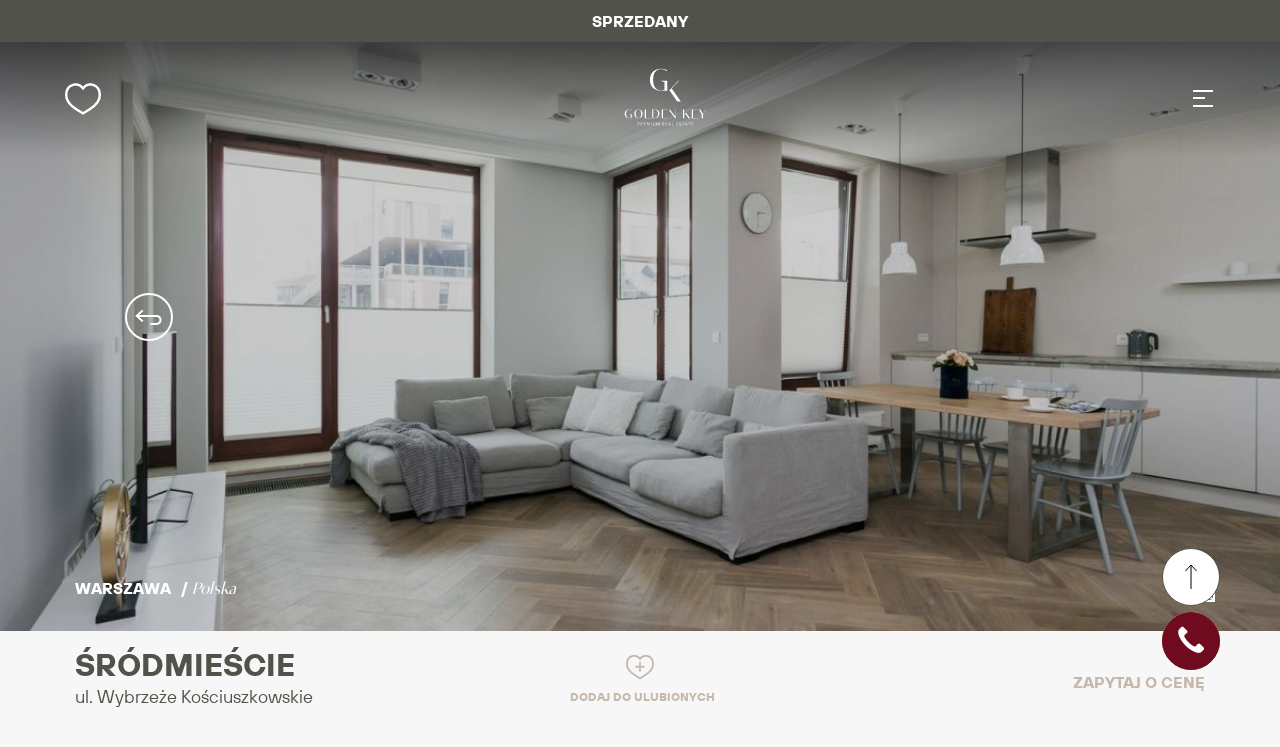

--- FILE ---
content_type: text/html; charset=UTF-8
request_url: https://goldenkey.pl/nieruchomosc/?slug=oferta-wybrzeze-kosciuszkowskie-srodmiescie-warszawa-8019569
body_size: 30359
content:
<!DOCTYPE html>
<html lang="pl-PL">
<head>
	<meta charset="UTF-8">
	<meta name="viewport" content="width=device-width, initial-scale=1">
    <meta name="format-detection" content="telephone=no">
	<meta property="og:image" content="https://static.esticrm.pl/public/images/offers/7851/8019569/63090842_max.jpg">
	<title>Wybrzeże Kościuszkowskie, Śródmieście, Warszawa  - Golden Key</title>
<meta name='robots' content='max-image-preview:large' />
<link rel="alternate" title="oEmbed (JSON)" type="application/json+oembed" href="https://goldenkey.pl/wp-json/oembed/1.0/embed?url=https%3A%2F%2Fgoldenkey.pl%2Fnieruchomosc%2F" />
<link rel="alternate" title="oEmbed (XML)" type="text/xml+oembed" href="https://goldenkey.pl/wp-json/oembed/1.0/embed?url=https%3A%2F%2Fgoldenkey.pl%2Fnieruchomosc%2F&#038;format=xml" />
<style id='wp-img-auto-sizes-contain-inline-css' type='text/css'>
img:is([sizes=auto i],[sizes^="auto," i]){contain-intrinsic-size:3000px 1500px}
/*# sourceURL=wp-img-auto-sizes-contain-inline-css */
</style>
<style id='wp-emoji-styles-inline-css' type='text/css'>

	img.wp-smiley, img.emoji {
		display: inline !important;
		border: none !important;
		box-shadow: none !important;
		height: 1em !important;
		width: 1em !important;
		margin: 0 0.07em !important;
		vertical-align: -0.1em !important;
		background: none !important;
		padding: 0 !important;
	}
/*# sourceURL=wp-emoji-styles-inline-css */
</style>
<style id='wp-block-library-inline-css' type='text/css'>
:root{--wp-block-synced-color:#7a00df;--wp-block-synced-color--rgb:122,0,223;--wp-bound-block-color:var(--wp-block-synced-color);--wp-editor-canvas-background:#ddd;--wp-admin-theme-color:#007cba;--wp-admin-theme-color--rgb:0,124,186;--wp-admin-theme-color-darker-10:#006ba1;--wp-admin-theme-color-darker-10--rgb:0,107,160.5;--wp-admin-theme-color-darker-20:#005a87;--wp-admin-theme-color-darker-20--rgb:0,90,135;--wp-admin-border-width-focus:2px}@media (min-resolution:192dpi){:root{--wp-admin-border-width-focus:1.5px}}.wp-element-button{cursor:pointer}:root .has-very-light-gray-background-color{background-color:#eee}:root .has-very-dark-gray-background-color{background-color:#313131}:root .has-very-light-gray-color{color:#eee}:root .has-very-dark-gray-color{color:#313131}:root .has-vivid-green-cyan-to-vivid-cyan-blue-gradient-background{background:linear-gradient(135deg,#00d084,#0693e3)}:root .has-purple-crush-gradient-background{background:linear-gradient(135deg,#34e2e4,#4721fb 50%,#ab1dfe)}:root .has-hazy-dawn-gradient-background{background:linear-gradient(135deg,#faaca8,#dad0ec)}:root .has-subdued-olive-gradient-background{background:linear-gradient(135deg,#fafae1,#67a671)}:root .has-atomic-cream-gradient-background{background:linear-gradient(135deg,#fdd79a,#004a59)}:root .has-nightshade-gradient-background{background:linear-gradient(135deg,#330968,#31cdcf)}:root .has-midnight-gradient-background{background:linear-gradient(135deg,#020381,#2874fc)}:root{--wp--preset--font-size--normal:16px;--wp--preset--font-size--huge:42px}.has-regular-font-size{font-size:1em}.has-larger-font-size{font-size:2.625em}.has-normal-font-size{font-size:var(--wp--preset--font-size--normal)}.has-huge-font-size{font-size:var(--wp--preset--font-size--huge)}.has-text-align-center{text-align:center}.has-text-align-left{text-align:left}.has-text-align-right{text-align:right}.has-fit-text{white-space:nowrap!important}#end-resizable-editor-section{display:none}.aligncenter{clear:both}.items-justified-left{justify-content:flex-start}.items-justified-center{justify-content:center}.items-justified-right{justify-content:flex-end}.items-justified-space-between{justify-content:space-between}.screen-reader-text{border:0;clip-path:inset(50%);height:1px;margin:-1px;overflow:hidden;padding:0;position:absolute;width:1px;word-wrap:normal!important}.screen-reader-text:focus{background-color:#ddd;clip-path:none;color:#444;display:block;font-size:1em;height:auto;left:5px;line-height:normal;padding:15px 23px 14px;text-decoration:none;top:5px;width:auto;z-index:100000}html :where(.has-border-color){border-style:solid}html :where([style*=border-top-color]){border-top-style:solid}html :where([style*=border-right-color]){border-right-style:solid}html :where([style*=border-bottom-color]){border-bottom-style:solid}html :where([style*=border-left-color]){border-left-style:solid}html :where([style*=border-width]){border-style:solid}html :where([style*=border-top-width]){border-top-style:solid}html :where([style*=border-right-width]){border-right-style:solid}html :where([style*=border-bottom-width]){border-bottom-style:solid}html :where([style*=border-left-width]){border-left-style:solid}html :where(img[class*=wp-image-]){height:auto;max-width:100%}:where(figure){margin:0 0 1em}html :where(.is-position-sticky){--wp-admin--admin-bar--position-offset:var(--wp-admin--admin-bar--height,0px)}@media screen and (max-width:600px){html :where(.is-position-sticky){--wp-admin--admin-bar--position-offset:0px}}

/*# sourceURL=wp-block-library-inline-css */
</style><style id='global-styles-inline-css' type='text/css'>
:root{--wp--preset--aspect-ratio--square: 1;--wp--preset--aspect-ratio--4-3: 4/3;--wp--preset--aspect-ratio--3-4: 3/4;--wp--preset--aspect-ratio--3-2: 3/2;--wp--preset--aspect-ratio--2-3: 2/3;--wp--preset--aspect-ratio--16-9: 16/9;--wp--preset--aspect-ratio--9-16: 9/16;--wp--preset--color--black: #000000;--wp--preset--color--cyan-bluish-gray: #abb8c3;--wp--preset--color--white: #ffffff;--wp--preset--color--pale-pink: #f78da7;--wp--preset--color--vivid-red: #cf2e2e;--wp--preset--color--luminous-vivid-orange: #ff6900;--wp--preset--color--luminous-vivid-amber: #fcb900;--wp--preset--color--light-green-cyan: #7bdcb5;--wp--preset--color--vivid-green-cyan: #00d084;--wp--preset--color--pale-cyan-blue: #8ed1fc;--wp--preset--color--vivid-cyan-blue: #0693e3;--wp--preset--color--vivid-purple: #9b51e0;--wp--preset--gradient--vivid-cyan-blue-to-vivid-purple: linear-gradient(135deg,rgb(6,147,227) 0%,rgb(155,81,224) 100%);--wp--preset--gradient--light-green-cyan-to-vivid-green-cyan: linear-gradient(135deg,rgb(122,220,180) 0%,rgb(0,208,130) 100%);--wp--preset--gradient--luminous-vivid-amber-to-luminous-vivid-orange: linear-gradient(135deg,rgb(252,185,0) 0%,rgb(255,105,0) 100%);--wp--preset--gradient--luminous-vivid-orange-to-vivid-red: linear-gradient(135deg,rgb(255,105,0) 0%,rgb(207,46,46) 100%);--wp--preset--gradient--very-light-gray-to-cyan-bluish-gray: linear-gradient(135deg,rgb(238,238,238) 0%,rgb(169,184,195) 100%);--wp--preset--gradient--cool-to-warm-spectrum: linear-gradient(135deg,rgb(74,234,220) 0%,rgb(151,120,209) 20%,rgb(207,42,186) 40%,rgb(238,44,130) 60%,rgb(251,105,98) 80%,rgb(254,248,76) 100%);--wp--preset--gradient--blush-light-purple: linear-gradient(135deg,rgb(255,206,236) 0%,rgb(152,150,240) 100%);--wp--preset--gradient--blush-bordeaux: linear-gradient(135deg,rgb(254,205,165) 0%,rgb(254,45,45) 50%,rgb(107,0,62) 100%);--wp--preset--gradient--luminous-dusk: linear-gradient(135deg,rgb(255,203,112) 0%,rgb(199,81,192) 50%,rgb(65,88,208) 100%);--wp--preset--gradient--pale-ocean: linear-gradient(135deg,rgb(255,245,203) 0%,rgb(182,227,212) 50%,rgb(51,167,181) 100%);--wp--preset--gradient--electric-grass: linear-gradient(135deg,rgb(202,248,128) 0%,rgb(113,206,126) 100%);--wp--preset--gradient--midnight: linear-gradient(135deg,rgb(2,3,129) 0%,rgb(40,116,252) 100%);--wp--preset--font-size--small: 13px;--wp--preset--font-size--medium: 20px;--wp--preset--font-size--large: 36px;--wp--preset--font-size--x-large: 42px;--wp--preset--spacing--20: 0.44rem;--wp--preset--spacing--30: 0.67rem;--wp--preset--spacing--40: 1rem;--wp--preset--spacing--50: 1.5rem;--wp--preset--spacing--60: 2.25rem;--wp--preset--spacing--70: 3.38rem;--wp--preset--spacing--80: 5.06rem;--wp--preset--shadow--natural: 6px 6px 9px rgba(0, 0, 0, 0.2);--wp--preset--shadow--deep: 12px 12px 50px rgba(0, 0, 0, 0.4);--wp--preset--shadow--sharp: 6px 6px 0px rgba(0, 0, 0, 0.2);--wp--preset--shadow--outlined: 6px 6px 0px -3px rgb(255, 255, 255), 6px 6px rgb(0, 0, 0);--wp--preset--shadow--crisp: 6px 6px 0px rgb(0, 0, 0);}:where(.is-layout-flex){gap: 0.5em;}:where(.is-layout-grid){gap: 0.5em;}body .is-layout-flex{display: flex;}.is-layout-flex{flex-wrap: wrap;align-items: center;}.is-layout-flex > :is(*, div){margin: 0;}body .is-layout-grid{display: grid;}.is-layout-grid > :is(*, div){margin: 0;}:where(.wp-block-columns.is-layout-flex){gap: 2em;}:where(.wp-block-columns.is-layout-grid){gap: 2em;}:where(.wp-block-post-template.is-layout-flex){gap: 1.25em;}:where(.wp-block-post-template.is-layout-grid){gap: 1.25em;}.has-black-color{color: var(--wp--preset--color--black) !important;}.has-cyan-bluish-gray-color{color: var(--wp--preset--color--cyan-bluish-gray) !important;}.has-white-color{color: var(--wp--preset--color--white) !important;}.has-pale-pink-color{color: var(--wp--preset--color--pale-pink) !important;}.has-vivid-red-color{color: var(--wp--preset--color--vivid-red) !important;}.has-luminous-vivid-orange-color{color: var(--wp--preset--color--luminous-vivid-orange) !important;}.has-luminous-vivid-amber-color{color: var(--wp--preset--color--luminous-vivid-amber) !important;}.has-light-green-cyan-color{color: var(--wp--preset--color--light-green-cyan) !important;}.has-vivid-green-cyan-color{color: var(--wp--preset--color--vivid-green-cyan) !important;}.has-pale-cyan-blue-color{color: var(--wp--preset--color--pale-cyan-blue) !important;}.has-vivid-cyan-blue-color{color: var(--wp--preset--color--vivid-cyan-blue) !important;}.has-vivid-purple-color{color: var(--wp--preset--color--vivid-purple) !important;}.has-black-background-color{background-color: var(--wp--preset--color--black) !important;}.has-cyan-bluish-gray-background-color{background-color: var(--wp--preset--color--cyan-bluish-gray) !important;}.has-white-background-color{background-color: var(--wp--preset--color--white) !important;}.has-pale-pink-background-color{background-color: var(--wp--preset--color--pale-pink) !important;}.has-vivid-red-background-color{background-color: var(--wp--preset--color--vivid-red) !important;}.has-luminous-vivid-orange-background-color{background-color: var(--wp--preset--color--luminous-vivid-orange) !important;}.has-luminous-vivid-amber-background-color{background-color: var(--wp--preset--color--luminous-vivid-amber) !important;}.has-light-green-cyan-background-color{background-color: var(--wp--preset--color--light-green-cyan) !important;}.has-vivid-green-cyan-background-color{background-color: var(--wp--preset--color--vivid-green-cyan) !important;}.has-pale-cyan-blue-background-color{background-color: var(--wp--preset--color--pale-cyan-blue) !important;}.has-vivid-cyan-blue-background-color{background-color: var(--wp--preset--color--vivid-cyan-blue) !important;}.has-vivid-purple-background-color{background-color: var(--wp--preset--color--vivid-purple) !important;}.has-black-border-color{border-color: var(--wp--preset--color--black) !important;}.has-cyan-bluish-gray-border-color{border-color: var(--wp--preset--color--cyan-bluish-gray) !important;}.has-white-border-color{border-color: var(--wp--preset--color--white) !important;}.has-pale-pink-border-color{border-color: var(--wp--preset--color--pale-pink) !important;}.has-vivid-red-border-color{border-color: var(--wp--preset--color--vivid-red) !important;}.has-luminous-vivid-orange-border-color{border-color: var(--wp--preset--color--luminous-vivid-orange) !important;}.has-luminous-vivid-amber-border-color{border-color: var(--wp--preset--color--luminous-vivid-amber) !important;}.has-light-green-cyan-border-color{border-color: var(--wp--preset--color--light-green-cyan) !important;}.has-vivid-green-cyan-border-color{border-color: var(--wp--preset--color--vivid-green-cyan) !important;}.has-pale-cyan-blue-border-color{border-color: var(--wp--preset--color--pale-cyan-blue) !important;}.has-vivid-cyan-blue-border-color{border-color: var(--wp--preset--color--vivid-cyan-blue) !important;}.has-vivid-purple-border-color{border-color: var(--wp--preset--color--vivid-purple) !important;}.has-vivid-cyan-blue-to-vivid-purple-gradient-background{background: var(--wp--preset--gradient--vivid-cyan-blue-to-vivid-purple) !important;}.has-light-green-cyan-to-vivid-green-cyan-gradient-background{background: var(--wp--preset--gradient--light-green-cyan-to-vivid-green-cyan) !important;}.has-luminous-vivid-amber-to-luminous-vivid-orange-gradient-background{background: var(--wp--preset--gradient--luminous-vivid-amber-to-luminous-vivid-orange) !important;}.has-luminous-vivid-orange-to-vivid-red-gradient-background{background: var(--wp--preset--gradient--luminous-vivid-orange-to-vivid-red) !important;}.has-very-light-gray-to-cyan-bluish-gray-gradient-background{background: var(--wp--preset--gradient--very-light-gray-to-cyan-bluish-gray) !important;}.has-cool-to-warm-spectrum-gradient-background{background: var(--wp--preset--gradient--cool-to-warm-spectrum) !important;}.has-blush-light-purple-gradient-background{background: var(--wp--preset--gradient--blush-light-purple) !important;}.has-blush-bordeaux-gradient-background{background: var(--wp--preset--gradient--blush-bordeaux) !important;}.has-luminous-dusk-gradient-background{background: var(--wp--preset--gradient--luminous-dusk) !important;}.has-pale-ocean-gradient-background{background: var(--wp--preset--gradient--pale-ocean) !important;}.has-electric-grass-gradient-background{background: var(--wp--preset--gradient--electric-grass) !important;}.has-midnight-gradient-background{background: var(--wp--preset--gradient--midnight) !important;}.has-small-font-size{font-size: var(--wp--preset--font-size--small) !important;}.has-medium-font-size{font-size: var(--wp--preset--font-size--medium) !important;}.has-large-font-size{font-size: var(--wp--preset--font-size--large) !important;}.has-x-large-font-size{font-size: var(--wp--preset--font-size--x-large) !important;}
/*# sourceURL=global-styles-inline-css */
</style>

<style id='classic-theme-styles-inline-css' type='text/css'>
/*! This file is auto-generated */
.wp-block-button__link{color:#fff;background-color:#32373c;border-radius:9999px;box-shadow:none;text-decoration:none;padding:calc(.667em + 2px) calc(1.333em + 2px);font-size:1.125em}.wp-block-file__button{background:#32373c;color:#fff;text-decoration:none}
/*# sourceURL=/wp-includes/css/classic-themes.min.css */
</style>
<link rel='stylesheet' id='lightgalleryvideocss-css' href='https://goldenkey.pl/wp-content/plugins/lightgallerywp/assets/plugins/video/lg-video.css?ver=1.0.3' type='text/css' media='' />
<link rel='stylesheet' id='justifiedgallerycss-css' href='https://goldenkey.pl/wp-content/plugins/lightgallerywp/assets/css/jquery.justifiedGallery.css?ver=3.8.1' type='text/css' media='' />
<link rel='stylesheet' id='lightgallerycss-css' href='https://goldenkey.pl/wp-content/plugins/lightgallerywp/assets/css/lightgallery.css?ver=1.0.3' type='text/css' media='' />
<script type="text/javascript" src="https://goldenkey.pl/wp-includes/js/jquery/jquery.min.js?ver=3.7.1" id="jquery-core-js"></script>
<script type="text/javascript" src="https://goldenkey.pl/wp-includes/js/jquery/jquery-migrate.min.js?ver=3.4.1" id="jquery-migrate-js"></script>
<script type="text/javascript" src="https://goldenkey.pl/wp-content/plugins/lightgallerywp/assets/js/jquery.justifiedGallery.min.js?ver=3.8.1" id="justifiedgalleryjs-js"></script>
<script type="text/javascript" src="https://goldenkey.pl/wp-content/plugins/lightgallerywp/assets/js/lightgallery.min.js?ver=1.0.3" id="lightgalleryjs-js"></script>
<script type="text/javascript" id="lightgalleryjs-js-after">
/* <![CDATA[ */
function lightgallerywp_document_ready(fn) {
				if (document.readyState === "complete" || document.readyState === "interactive") {
					setTimeout(fn, 1);
				} else {
					document.addEventListener("DOMContentLoaded", fn);
				}
			}
//# sourceURL=lightgalleryjs-js-after
/* ]]> */
</script>
<script type="text/javascript" src="https://goldenkey.pl/wp-content/plugins/lightgallerywp/assets/plugins/video/lg-video.min.js?ver=1.0.3" id="lightgalleryjs-video-js"></script>
<script type="text/javascript" src="https://goldenkey.pl/wp-content/plugins/lightgallerywp/assets/plugins/video/vimeo.player.min.js?ver=2.16.3" id="lightgalleryvideo-vimeojs-js"></script>
<link rel="https://api.w.org/" href="https://goldenkey.pl/wp-json/" /><link rel="alternate" title="JSON" type="application/json" href="https://goldenkey.pl/wp-json/wp/v2/pages/77" /><link rel="EditURI" type="application/rsd+xml" title="RSD" href="https://goldenkey.pl/xmlrpc.php?rsd" />
<meta name="generator" content="WordPress 6.9" />
<link rel="canonical" href="https://goldenkey.pl/nieruchomosc/" />
<link rel='shortlink' href='https://goldenkey.pl/?p=77' />
<link rel="icon" href="https://goldenkey.pl/wp-content/uploads/2025/05/cropped-8dab0ddc-14bb-461c-881d-a8b53d1cb104-1-32x32.jpeg" sizes="32x32" />
<link rel="icon" href="https://goldenkey.pl/wp-content/uploads/2025/05/cropped-8dab0ddc-14bb-461c-881d-a8b53d1cb104-1-192x192.jpeg" sizes="192x192" />
<link rel="apple-touch-icon" href="https://goldenkey.pl/wp-content/uploads/2025/05/cropped-8dab0ddc-14bb-461c-881d-a8b53d1cb104-1-180x180.jpeg" />
<meta name="msapplication-TileImage" content="https://goldenkey.pl/wp-content/uploads/2025/05/cropped-8dab0ddc-14bb-461c-881d-a8b53d1cb104-1-270x270.jpeg" />
		<style type="text/css" id="wp-custom-css">
			.video-list--regular {padding-bottom:50px !important}

@media only screen and (min-width: 1100px){
    .header-men.menu-container .menu {
        columns: 3 !important;
    -webkit-columns: 3 !important;
    -moz-columns: 3 !important;
    }
}		</style>
		
    <link rel="stylesheet" href="/wp-content/themes/goldenkey/assets/style.css?v=1768942924" media="all" />
	<link rel="shortcut icon" href="/wp-content/themes/goldenkey/favicon.ico" />
	<link rel="preconnect" href="https://fonts.gstatic.com">
    <link href="https://fonts.googleapis.com/css2?family=Lato:wght@300;700&display=swap" rel="stylesheet">
    <link href="https://fonts.googleapis.com/css2?family=Oswald:wght@300;500&display=swap" rel="stylesheet">

   
    <!-- Start cookieyes banner -->
    <script id="cookieyes" type="text/javascript" src="https://cdn-cookieyes.com/client_data/c51a85c2a4f2c76a0d4b4694/script.js"></script> <!-- End cookieyes banner -->

    <!-- Google Tag Manager -->
    <script>(function(w,d,s,l,i){w[l]=w[l]||[];w[l].push({'gtm.start':
    new Date().getTime(),event:'gtm.js'});var f=d.getElementsByTagName(s)[0],
    j=d.createElement(s),dl=l!='dataLayer'?'&l='+l:'';j.async=true;j.src=
    'https://www.googletagmanager.com/gtm.js?id='+i+dl;f.parentNode.insertBefore(j,f);
    })(window,document,'script','dataLayer','GTM-WSPNCV6G');</script>
    <!-- End Google Tag Manager -->

    <!-- Google Tag Manager (noscript) -->
    <noscript><iframe src="https://www.googletagmanager.com/ns.html?id=GTM-WSPNCV6G"
    height="0" width="0" style="display:none;visibility:hidden"></iframe></noscript>
    <!-- End Google Tag Manager (noscript) -->

    <script>
        window.dataLayer = window.dataLayer || [];

        function gtag() {
            dataLayer.push(arguments);
        }
        gtag("consent", "default", {
            ad_storage: "denied",
            ad_user_data: "denied",
            ad_personalization: "denied",
            analytics_storage: "denied",
            functionality_storage: "denied",
            personalization_storage: "denied",
            security_storage: "granted",
            wait_for_update: 2000,
        });
        gtag("set", "ads_data_redaction", true);
        gtag("set", "url_passthrough", true);
    </script>


    <!-- Meta Pixel Code -->
        <!-- End Meta Pixel Code -->

</head>

<body>

<svg style="display: none;"  version="1.1" xmlns="http://www.w3.org/2000/svg" xmlns:xlink="http://www.w3.org/1999/xlink">

<symbol id="logo" version="1.1" viewBox="0 0 124.8 92.4">
        <path fill="currentColor" d="M64.6,25.8h0v12.6h-8.1,0s0,0,0,0c-1.8,0-3.4-.3-5-.8-1.6-.6-3-1.4-4.3-2.4-1.3-1.1-2.3-2.5-3.1-4.3-.8-1.8-1.1-3.9-1.1-6.2s.4-4.4,1.1-6.2c.8-1.8,1.8-3.3,3.1-4.3,1.3-1.1,2.7-1.9,4.3-2.4,1.6-.6,3.2-.8,5-.8,2.6,0,5.1.5,7.7,1.5l.2,1.5c-2.7-1.7-5.4-2.6-7.9-2.6s-5.1,1.1-6.9,3.3c-1.8,2.2-2.7,5.5-2.7,10s.9,7.8,2.7,10c1.8,2.2,4.1,3.3,6.9,3.3s2.9-.2,4.5-.7v-2.3h0v-7.4l-5.4-1.8h9ZM70.1,35.6l9.3-9.9h-.8l-11.3,12.1,9.8,14h4.4l-11.4-16.2Z"/>
        <path fill="currentColor" d="M17.2,67.9h1.7v4.5c-.6.2-1.2.3-1.8.3-1.1,0-2.1-.4-2.8-1.3-.7-.9-1.1-2.2-1.1-4.1s.4-3.2,1.1-4.1c.7-.9,1.7-1.3,2.8-1.3s2.1.3,3.2,1v-.6c-1.1-.4-2.2-.6-3.2-.6s-1.4.1-2,.3c-.6.2-1.2.6-1.8,1-.5.4-.9,1-1.3,1.8-.3.7-.5,1.6-.5,2.5s.2,1.8.5,2.5c.3.7.7,1.3,1.3,1.8.5.4,1.1.8,1.8,1s1.3.3,2,.3c1.1,0,2.2-.3,3.3-.9v-4.3h-3.2v.2Z"/>
        <path fill="currentColor" d="M32.2,71.3c1-1,1.5-2.4,1.5-4.1s-.5-3.1-1.5-4.1c-1-1-2.2-1.5-3.6-1.5s-2.6.5-3.6,1.5c-1,1-1.5,2.4-1.5,4.1s.5,3.1,1.5,4.1c1,1,2.2,1.5,3.6,1.5s2.6-.5,3.6-1.5ZM26.1,71.2c-.7-1-1-2.3-1-4s.3-3,1-4c.7-1,1.5-1.4,2.5-1.4s1.8.5,2.5,1.4c.7,1,1,2.3,1,4s-.3,3-1,4c-.7,1-1.5,1.4-2.5,1.4s-1.8-.5-2.5-1.4Z"/>
        <polygon fill="currentColor" points="38.1 61.8 36.6 61.8 36.6 72.6 43.4 72.6 43.4 72.4 38.1 72.4 38.1 61.8"/>
        <path fill="currentColor" d="M53.2,71.1c1-1,1.6-2.4,1.6-4.1s-.5-3-1.5-3.9c-1-.9-2.4-1.3-4.2-1.3h-3.4v10.8h3.4c1.7,0,3.1-.5,4.1-1.5ZM47.1,72.4v-10.4h1.7c1.3,0,2.4.4,3.2,1.3.8.8,1.2,2.1,1.2,3.8s-.4,3-1.2,3.9c-.8.9-1.9,1.4-3.1,1.4h-1.7Z"/>
        <polygon fill="currentColor" points="64.6 72.4 59.2 72.4 59.2 67.2 62.7 67.2 62.7 67 59.2 67 59.2 62 64.6 62 64.6 61.8 57.7 61.8 57.7 72.6 64.6 72.6 64.6 72.4"/>
        <polygon fill="currentColor" points="74.9 70.9 68 61.8 67.3 61.8 67.3 72.6 67.5 72.6 67.5 63.5 74.3 72.6 75.1 72.6 75.1 61.8 74.9 61.8 74.9 70.9"/>
        <polygon fill="currentColor" points="85.9 68.2 87.1 66.9 91.1 72.6 92.9 72.6 88.1 65.8 91.9 61.8 91.5 61.8 85.9 67.9 85.9 61.8 84.4 61.8 84.4 72.6 85.9 72.6 85.9 68.2"/>
        <polygon fill="currentColor" points="95.2 72.6 102.1 72.6 102.1 72.4 96.7 72.4 96.7 67.2 100.2 67.2 100.2 67 96.7 67 96.7 62 102.1 62 102.1 61.8 95.2 61.8 95.2 72.6"/>
        <polygon fill="currentColor" points="112.7 61.8 109.2 67.7 106 61.8 104.2 61.8 107.8 68.3 107.8 72.6 109.3 72.6 109.3 67.9 113 61.8 112.7 61.8"/>
        <path fill="currentColor" d="M29.5,78.2c-.2,0-.3-.1-.5-.1h-1.6v3.6h.4v-1.4h1.2c.2,0,.4,0,.5-.1.2,0,.3-.2.4-.4,0-.2.1-.4.1-.6s0-.4-.1-.6c0-.2-.2-.3-.4-.4ZM29.4,79.6c-.1.1-.3.2-.4.2h-1.2v-1.4h1.2c.2,0,.3,0,.4.2.1.1.2.3.2.5s0,.4-.2.5Z"/>
        <path fill="currentColor" d="M33,80.2c.2,0,.4,0,.5-.1.2,0,.3-.2.4-.4,0-.2.1-.4.1-.6s0-.4-.1-.6c0-.2-.2-.3-.4-.4-.2,0-.3-.1-.5-.1h-1.6v3.6h.4v-1.4h.3l1.4,1.4h.5l-1.4-1.4h.3ZM31.8,79.9v-1.4h1.2c.2,0,.3,0,.4.2.1.1.2.3.2.5s0,.4-.2.5c-.1.1-.3.2-.4.2h-1.2Z"/>
        <polygon fill="currentColor" points="35.5 81.6 37.8 81.6 37.8 81.2 35.9 81.2 35.9 80 37.7 80 37.7 79.6 35.9 79.6 35.9 78.4 37.8 78.4 37.8 78 35.5 78 35.5 81.6"/>
        <polygon fill="currentColor" points="41.3 81.2 41.2 81.2 40.1 78 39.3 78 39.3 81.6 39.7 81.6 39.7 78.6 39.8 78.6 40.9 81.6 41.5 81.6 42.6 78.6 42.7 78.6 42.7 81.6 43.1 81.6 43.1 78 42.4 78 41.3 81.2"/>
        <rect fill="currentColor" x="44.8" y="78" width=".4" height="3.6"/>
        <path fill="currentColor" d="M49.3,80.2c0,.2,0,.4-.1.6,0,.2-.2.3-.4.4-.2,0-.3.1-.5.1s-.4,0-.5-.1c-.2,0-.3-.2-.4-.4,0-.2-.1-.4-.1-.6v-2.2h-.4v2.2c0,.3,0,.5.2.8.1.2.3.4.5.5.2.1.5.2.7.2s.5,0,.7-.2c.2-.1.4-.3.5-.5.1-.2.2-.5.2-.8v-2.2h-.4v2.2Z"/>
        <polygon fill="currentColor" points="53.3 81.2 53.2 81.2 52 78 51.3 78 51.3 81.6 51.7 81.6 51.7 78.6 51.8 78.6 52.9 81.6 53.5 81.6 54.6 78.6 54.7 78.6 54.7 81.6 55.1 81.6 55.1 78 54.4 78 53.3 81.2"/>
        <path fill="currentColor" d="M60,80.2c.2,0,.4,0,.5-.1.2,0,.3-.2.4-.4,0-.2.1-.4.1-.6s0-.4-.1-.6c0-.2-.2-.3-.4-.4-.2,0-.3-.1-.5-.1h-1.6v3.6h.4v-1.4h.3l1.4,1.4h.5l-1.4-1.4h.3ZM58.9,79.9v-1.4h1.2c.2,0,.3,0,.4.2.1.1.2.3.2.5s0,.4-.2.5c-.1.1-.3.2-.4.2h-1.2Z"/>
        <polygon fill="currentColor" points="62.6 81.6 64.9 81.6 64.9 81.2 63 81.2 63 80 64.8 80 64.8 79.6 63 79.6 63 78.4 64.9 78.4 64.9 78 62.6 78 62.6 81.6"/>
        <path fill="currentColor" d="M67.5,78l-1.4,3.6h.4l.3-.9h1.8l.3.9h.4l-1.4-3.6h-.6ZM67,80.3l.7-1.9h.1l.7,1.9h-1.5Z"/>
        <polygon fill="currentColor" points="71.1 78 70.7 78 70.7 81.6 72.9 81.6 72.9 81.2 71.1 81.2 71.1 78"/>
        <polygon fill="currentColor" points="76 81.6 78.3 81.6 78.3 81.2 76.4 81.2 76.4 80 78.2 80 78.2 79.6 76.4 79.6 76.4 78.4 78.3 78.4 78.3 78 76 78 76 81.6"/>
        <path fill="currentColor" d="M81.2,79.7h-.6c-.2-.1-.3-.2-.4-.3,0,0-.1-.2-.1-.4s0-.3.2-.5c.1-.1.3-.2.6-.2s.4,0,.5,0c.1,0,.2.2.3.3,0,.1.1.2.1.4h.4c0-.2,0-.4-.2-.6-.1-.2-.3-.3-.5-.4-.2,0-.4-.1-.7-.1s-.5,0-.7.1c-.2,0-.3.2-.4.4,0,.2-.1.3-.1.5,0,.5.3.8.9.9h.7c.2.2.4.2.5.3.1.1.2.2.2.4s0,.3-.2.5c-.1.1-.4.2-.7.2s-.4,0-.5,0c-.1,0-.3-.2-.3-.3,0-.1-.1-.2-.1-.4h-.4c0,.2,0,.4.2.6.1.2.3.3.5.4.2.1.4.2.7.2s.5,0,.7-.1c.2,0,.3-.2.5-.4.1-.2.2-.3.2-.5s0-.5-.2-.6c-.2-.2-.4-.3-.8-.3Z"/>
        <polygon fill="currentColor" points="83.4 78.4 84.6 78.4 84.6 81.6 85 81.6 85 78.4 86.1 78.4 86.1 78 83.4 78 83.4 78.4"/>
        <path fill="currentColor" d="M88.1,78l-1.4,3.6h.4l.3-.9h1.8l.3.9h.4l-1.4-3.6h-.6ZM87.7,80.3l.7-1.9h.1l.7,1.9h-1.5Z"/>
        <polygon fill="currentColor" points="90.7 78.4 91.9 78.4 91.9 81.6 92.3 81.6 92.3 78.4 93.5 78.4 93.5 78 90.7 78 90.7 78.4"/>
        <polygon fill="currentColor" points="94.8 81.6 97.1 81.6 97.1 81.2 95.2 81.2 95.2 80 97 80 97 79.6 95.2 79.6 95.2 78.4 97.1 78.4 97.1 78 94.8 78 94.8 81.6"/>
    </symbol>

        <symbol id="chevron-left" viewBox="0 0 11 20" id=".5261780364164681" xmlns="http://www.w3.org/2000/svg">
            <defs>
                <rect id="ac" x="0" y=".5" width="55" height="55" rx="5"/>
            </defs>
            <g fill="none" fill-rule="evenodd">
                <path d="M0 0h1681v2311H0z" transform="translate(-221 -2093)" fill="url(#a)"/>
                <use fill="#000" filter="url(#b)" xlink:href="#ac" transform="translate(-21 -18)" />
                <path d="M.292 10.714l8.984 8.99a1.008 1.008 0 1 0 1.428-1.427l-8.271-8.277 8.27-8.277A1.01 1.01 0 1 0 9.275.295L.291 9.286a1.02 1.02 0 0 0 .001 1.428z" fill="#49A69D"/>
            </g>
        </symbol>
        <symbol id="chevron-right" viewBox="0 0 11 20" id=".37256428170209466" xmlns="http://www.w3.org/2000/svg">
            <defs>
                <rect id="ac" x="609" y=".5" width="55" height="55" rx="5"/>
            </defs>
            <g fill="none" fill-rule="evenodd">
                <path d="M0 0h1681v2311H0z" transform="translate(-854 -2093)" fill="url(#a)"/>
                <use fill="#000" filter="url(#b)" xlink:href="#ac" transform="translate(-633 -18)"/>
                <path d="M10.708 9.286L1.724.296A1.008 1.008 0 1 0 .296 1.722l8.271 8.277-8.27 8.277a1.01 1.01 0 1 0 1.428 1.428l8.984-8.991a1.02 1.02 0 0 0-.001-1.428z" fill="#49A69D"/>
            </g>
        </symbol>
        <symbol id="icon-twitter" viewBox="0 0 24 24" id=".7643780960152902">
            <path d="M-1112.5 318.5h1681v-468h-1681z" fill="#FFF" stroke="#DDE5F0"/>
            <path d="M12 0C5.373 0 0 5.373 0 12s5.373 12 12 12 12-5.373 12-12S18.627 0 12 0zm5.71 9.118c.006.124.008.25.008.375 0 3.832-2.963 8.25-8.381 8.25a8.441 8.441 0 0 1-4.517-1.302c.234.027.468.04.703.04a5.973 5.973 0 0 0 3.66-1.241 2.945 2.945 0 0 1-2.752-2.014c.441.083.896.066 1.33-.05-1.347-.266-2.363-1.439-2.363-2.843v-.037c.41.224.867.349 1.334.363a2.888 2.888 0 0 1-1.31-2.413c-.001-.513.137-1.017.399-1.458a8.409 8.409 0 0 0 6.071 3.03 2.905 2.905 0 0 1-.075-.661c0-1.602 1.318-2.9 2.945-2.9a2.961 2.961 0 0 1 2.15.916 5.954 5.954 0 0 0 1.871-.704 2.915 2.915 0 0 1-1.295 1.604 5.94 5.94 0 0 0 1.692-.456 5.926 5.926 0 0 1-1.47 1.5z"/>
        </symbol>
        <symbol id="icon-linkedin" viewBox="0 0 24 24" id=".4650419738517608">
            <path d="M19 0h-14c-2.761 0-5 2.239-5 5v14c0 2.761 2.239 5 5 5h14c2.762 0 5-2.239 5-5v-14c0-2.761-2.238-5-5-5zm-11 19h-3v-11h3v11zm-1.5-12.268c-.966 0-1.75-.79-1.75-1.764s.784-1.764 1.75-1.764 1.75.79 1.75 1.764-.783 1.764-1.75 1.764zm13.5 12.268h-3v-5.604c0-3.368-4-3.113-4 0v5.604h-3v-11h3v1.765c1.396-2.586 7-2.777 7 2.476v6.759z"/>
        </symbol>
        <symbol id="icon-facebook" viewBox="0 0 24 24" id=".37229154301677214">
            <path d="M9 8h-3v4h3v12h5v-12h3.642l.358-4h-4v-1.667c0-.955.192-1.333 1.115-1.333h2.885v-5h-3.808c-3.596 0-5.192 1.583-5.192 4.615v3.385z"/>
        </symbol>
        <symbol id="icon-instagram" viewBox="0 0 24 24" id=".37229154301677214">
            <path d="M12 2.163c3.204 0 3.584.012 4.85.07 3.252.148 4.771 1.691 4.919 4.919.058 1.265.069 1.645.069 4.849 0 3.205-.012 3.584-.069 4.849-.149 3.225-1.664 4.771-4.919 4.919-1.266.058-1.644.07-4.85.07-3.204 0-3.584-.012-4.849-.07-3.26-.149-4.771-1.699-4.919-4.92-.058-1.265-.07-1.644-.07-4.849 0-3.204.013-3.583.07-4.849.149-3.227 1.664-4.771 4.919-4.919 1.266-.057 1.645-.069 4.849-.069zm0-2.163c-3.259 0-3.667.014-4.947.072-4.358.2-6.78 2.618-6.98 6.98-.059 1.281-.073 1.689-.073 4.948 0 3.259.014 3.668.072 4.948.2 4.358 2.618 6.78 6.98 6.98 1.281.058 1.689.072 4.948.072 3.259 0 3.668-.014 4.948-.072 4.354-.2 6.782-2.618 6.979-6.98.059-1.28.073-1.689.073-4.948 0-3.259-.014-3.667-.072-4.947-.196-4.354-2.617-6.78-6.979-6.98-1.281-.059-1.69-.073-4.949-.073zm0 5.838c-3.403 0-6.162 2.759-6.162 6.162s2.759 6.163 6.162 6.163 6.162-2.759 6.162-6.163c0-3.403-2.759-6.162-6.162-6.162zm0 10.162c-2.209 0-4-1.79-4-4 0-2.209 1.791-4 4-4s4 1.791 4 4c0 2.21-1.791 4-4 4zm6.406-11.845c-.796 0-1.441.645-1.441 1.44s.645 1.44 1.441 1.44c.795 0 1.439-.645 1.439-1.44s-.644-1.44-1.439-1.44z"/>
        </symbol>
        <symbol id="icon-arrow" viewBox="0 0 25 12">
            <path class="a" d="M24.766,5.427,19.651.237a.791.791,0,0,0-1.13,0,.819.819,0,0,0,0,1.147l3.75,3.805H.8a.811.811,0,0,0,0,1.622H22.271l-3.75,3.805a.819.819,0,0,0,0,1.147.791.791,0,0,0,1.13,0l5.115-5.189A.819.819,0,0,0,24.766,5.427Z"/>
        </symbol>
        <symbol id="icon-arrow-up" viewBox="0 0 56 56">
            <g transform="translate(0 7)">
                <path d="M3386,1034l5.5-6,5.5,6" transform="translate(-3363.5 -1019)" />
                <line y2="24" transform="translate(28 9)" />
            </g>
        </symbol>
        <symbol id="icon-close" viewBox="0 0 55.324 55.321">
            <polygon points="47.393,0 27.677,19.709 8.531,0.563 0.602,8.491 19.752,27.635 0,47.387 7.931,55.321 27.677,35.572 46.827,54.718 54.752,46.79 35.605,27.635 55.324,7.925"/>
        </symbol>
        <symbol id="icon-close-thin" class="asvg-icon" viewBox="0 0 1024 1024" xmlns="http://www.w3.org/2000/svg">
            <path d="M777.856 280.192l-33.92-33.952-231.872 231.872-231.84-231.872-33.984 33.888 231.872 231.904-231.84 231.84 33.888 33.984 231.904-231.904 231.84 231.872 33.952-33.888-231.872-231.904z"/>
        </symbol>
        <symbol id="icon-like" fill-rule="nonzero" viewBox="0 0 1000 1000">
              <path d="M392.85402 882.735c-88.74354-54.93647-147.906-88.74352-223.9719-160.58358-63.3883-63.3883-122.5507-139.45423-152.1319-223.97195C-17.05683 392.53233-.1533 248.85225 71.68676 160.1086c33.8071-46.48467 80.29177-80.29175 135.22832-97.19526C257.6257 46.0098 316.7881 46.0098 367.4987 58.68742c50.71063 16.90354 97.19538 42.25886 131.00246 80.29183 38.03297-38.03294 84.51772-63.3883 135.2283-80.2918 50.71064-12.67763 105.64716-12.67763 160.58367 4.2259C849.2496 79.81687 895.7343 113.62396 929.5414 160.1087c71.8401 92.96953 88.7436 228.1979 50.7107 338.07087-29.5812 84.51772-88.7436 160.58366-152.1319 223.97195-76.06593 71.84005-135.22833 105.64714-219.74604 160.58362-33.8071 21.12943-71.84003 46.48478-109.87297 67.6142-33.80712-21.12942-71.8401-46.48474-105.64715-67.61417zm42.25886-63.38828c29.5812 21.12943 50.71062 33.80712 63.38828 42.25886 12.67766-8.45174 29.5812-16.9035 54.93648-33.80705 84.51772-50.7106 152.13182-88.74354 219.74603-160.58363C832.3461 616.50427 883.0566 548.8901 908.412 477.05004c29.5812-88.74353 16.9035-198.6166-38.033-274.68257-25.3553-29.58117-59.16236-54.93648-101.42122-67.6141-38.03294-12.6777-76.0659-12.6777-118.32476 0-46.48475 12.67762-88.7436 42.25885-122.55066 84.5177l-29.5812 42.25887-29.5812-42.25886c-29.5812-42.25886-71.84006-71.8401-122.5507-84.51772-38.03292-12.6777-80.29178-12.6777-118.32475 0-38.03293 12.6776-71.84005 38.0329-97.1954 67.6141-54.93645 71.8401-71.84 190.16487-42.2588 274.68258 25.35526 67.61418 71.84003 126.77658 122.55066 177.4872C282.981 730.6032 350.59513 768.63617 435.11284 819.34677z"/>
        </symbol>
        <symbol id="icon-search" viewBox="0 0 1000 1000">
                <path d="M679.558 184.16206C611.41806 116.0221 521.17866 82.87292 432.78086 82.87292c-90.2394 0-180.4788 33.14917-248.6188 101.28914-68.13996 68.13998-101.28913 158.37937-101.28913 248.6188 0 88.3978 33.14917 178.6372 101.28914 246.77715 68.13998 68.13998 158.3794 103.13078 248.6188 103.13078 88.3978 0 178.6372-34.9908 246.77715-103.13076C747.698 611.41805 782.6888 521.17865 782.6888 432.78085c0-90.2394-34.9908-180.4788-103.13076-248.6188zM942.90977 1000L707.18232 766.1142c-79.18968 64.4567-176.79558 97.60588-274.40147 97.60588-110.49724 0-222.8361-42.35727-305.70902-125.2302C42.3573 653.77532 0 543.27808 0 432.78085 0 322.2836 42.3573 209.94475 127.0718 127.0718 209.94473 42.3573 322.28361 0 432.78087 0 543.2781 0 653.77535 42.35727 738.4899 127.0718c82.87292 82.87294 125.2302 195.2118 125.2302 305.70905 0 97.6059-33.14918 195.2118-97.6059 274.40147L1000 942.90976 942.90977 1000z"/>
        </symbol>
        <symbol id="icon-area" viewBox="0 0 26 28">
              <path d="M15.939,2,3,12.491V30H29V12.491Zm6.475,21H19.586l3-3H9.414l3,3H9.586l-4-4,4-4h2.828l-3,3H22.586l-3-3h2.828l4,4Z" transform="translate(-3 -2)" />
        </symbol>
        <symbol id="icon-bedroom" viewBox="0 0 28 28">
                 <path d="m2.3641,13.41748l25,0c0.8,0 1.5,0.7 1.5,1.5l0,7.9c0,0.8 -0.7,1.5 -1.5,1.5l-25,0c-0.8,0 -1.5,-0.7 -1.5,-1.5l0,-7.9c0,-0.8 0.7,-1.5 1.5,-1.5z"/>
                 <path d="m23.8641,21.41748l0,0c1.1,0 2,0.9 2,2l0,3c0,1.1 -0.9,2 -2,2l0,0c-1.1,0 -2,-0.9 -2,-2l0,-3c0,-1.1 0.9,-2 2,-2z"/>
                 <path d="m5.8641,21.41748l0,0c1.1,0 2,0.9 2,2l0,3c0,1.1 -0.9,2 -2,2l0,0c-1.1,0 -2,-0.9 -2,-2l0,-3c0,-1.1 0.9,-2 2,-2z"/>
                 <path d="m24.8641,0.41748l-20,0c-1.1,0 -2,0.8 -2,1.8l0,7.3c0,1.1 0.9,1.9 2,1.8l1,0l0,-3.7c0,-0.5 0.5,-0.9 1,-0.9l6,0c0.5,0 1,0.4 1,0.9l0,3.8l2,0l0,-3.7c0,-0.5 0.5,-0.9 1,-0.9l6,0c0.5,0 1,0.4 1,0.9l0,3.7l1,0c1.1,0 2,-0.8 2,-1.8l0,-7.3c0,-1.1 -0.9,-1.9 -2,-1.9z"/>
        </symbol>
        <symbol id="icon-floor" viewBox="0 0 27.707 28">
            <g transform="translate(-14 -26)">
                <path d="M30,8H22v7H15v7H8v8H30Z" transform="translate(11.707 24)"/>
                <path d="M15,10l2-2V2H11L9,4h4.586L2.293,15.293l1.414,1.414L15,5.414Z" transform="translate(11.707 24)"/>
            </g>
        </symbol>
        <symbol id="icon-bathroom" viewBox="0 0 26 28">
            <path d="M7,26a1,1,0,1,1-1-1A1,1,0,0,1,7,26Zm3-1a1,1,0,1,0,1,1A1,1,0,0,0,10,25Zm4,0a1,1,0,1,0,1,1A1,1,0,0,0,14,25Zm4,0a1,1,0,1,0,1,1A1,1,0,0,0,18,25Zm4,0a1,1,0,1,0,1,1A1,1,0,0,0,22,25ZM4,28a1,1,0,1,0,1,1A1,1,0,0,0,4,28Zm4,0a1,1,0,1,0,1,1A1,1,0,0,0,8,28Zm4,0a1,1,0,1,0,1,1A1,1,0,0,0,12,28Zm4,0a1,1,0,1,0,1,1A1,1,0,0,0,16,28Zm4,0a1,1,0,1,0,1,1A1,1,0,0,0,20,28Zm4,0a1,1,0,1,0,1,1A1,1,0,0,0,24,28ZM8,24a1,1,0,1,0-1-1A1,1,0,0,0,8,24Zm3-1a1,1,0,1,0,1-1A1,1,0,0,0,11,23Zm5,1a1,1,0,1,0-1-1A1,1,0,0,0,16,24Zm-6-3a1,1,0,1,0-1-1A1,1,0,0,0,10,21Zm4-2a1,1,0,1,0,1,1A1,1,0,0,0,14,19Zm4,0a1,1,0,1,0,1,1A1,1,0,0,0,18,19Zm2,5a1,1,0,1,0-1-1A1,1,0,0,0,20,24Zm6,1a1,1,0,1,0,1,1A1,1,0,0,0,26,25Zm2,3a1,1,0,1,0,1,1A1,1,0,0,0,28,28Zm-6-9a1,1,0,1,0,1,1A1,1,0,0,0,22,19Zm2,5a1,1,0,1,0-1-1A1,1,0,0,0,24,24ZM18,10.815V2H14v8.815A7.449,7.449,0,0,0,9,18H23A7.449,7.449,0,0,0,18,10.815Z" transform="translate(-3 -2)"/>
        </symbol>
        <symbol id="icon-plan" viewBox="0 0 28 28">
            <path d="M28.5,19H30V2H2V30H30V23H25.042A3.465,3.465,0,0,1,25,22.5,3.5,3.5,0,0,1,28.5,19ZM23,24v1h5v3H15V22H13v6H4V17h9v1h2V14H13v1H4V4h9v6h2V4H28v6.856H20v2h8v4.169A5.507,5.507,0,0,0,23,22.5V24Z" transform="translate(-2 -2)" />
        </symbol>
        <symbol id="icon-terrain" viewBox="0 0 28 28">
            <path d="M30.064,30H1.936L3.242,9H8v2H5.122L4.064,28H27.936L26.879,11H24V9h4.758ZM14,11a2,2,0,0,1,4,0v3h4V6.5L15.972,2,10,6.5V14h4ZM10,25h2.828l-3-3H22.172l-3,3H22l4-4-4-4H19.172l3,3H9.828l3-3H10L6,21Z" transform="translate(-1.936 -2)" />
        </symbol>
        <symbol id="icon-mail" viewBox="0 0 56 56">
            <style type="text/css">
            	.st1{fill:none;stroke:#FFFFFF;stroke-width:2;}
            </style>
            <g transform="translate(-1196 -592)">
            	<path class="st1" d="M1234.5,611.7l-10.4,8l-10.6-8"/>
            	<rect x="1213" y="611" class="st1" width="22" height="19"/>
            </g>
        </symbol>
        <symbol id="icon-phone" viewBox="0 0 56 56">
            <path d="M40.6,36.7C40.6,36.7,40.6,36.7,40.6,36.7c-0.3,0.3-2,2.1-2.1,2.1c-0.7,0.7-1.5,1.1-2.5,1.1
            	c-0.1,0-0.2,0-0.3,0c-2-0.1-3.8-0.9-5.2-1.6c-3.8-1.8-7.1-4.4-9.8-7.7c-2.3-2.7-3.8-5.3-4.8-8c-0.6-1.7-0.8-2.9-0.7-4.2
            	c0.1-0.8,0.4-1.4,0.9-2l2.3-2.3c0.3-0.3,0.7-0.5,1-0.5c0.4,0,0.8,0.3,1,0.5c0,0,0,0,0,0c0.4,0.4,0.8,0.8,1.2,1.2
            	c0.2,0.2,0.4,0.4,0.6,0.6l1.8,1.8c0.7,0.7,0.7,1.4,0,2.1c-0.2,0.2-2.3,2.2-2.3,2.2c-0.6,0.6-0.5,1.1-0.3,1.5c0,0,0,0,0,0.1
            	c0.5,1.1,1.1,2.2,2.2,3.5l0,0c1.8,2.3,3.8,4,5.9,5.4c0.3,0.2,0.6,0.3,0.8,0.4c0.2,0.1,0.5,0.2,0.7,0.4c0,0,0.1,0,0.1,0
            	c0.2,0.1,0.4,0.2,0.7,0.2c0.6,0,0.9-0.3,1-0.5L35,31c0.2-0.2,0.6-0.5,1-0.5c0.4,0,0.8,0.3,1,0.5c0,0,0,0,0,0l3.7,3.7
            	C41.3,35.3,41.3,36,40.6,36.7z"/>
        </symbol>
        <symbol id="icon-whatsapp" viewBox="0 0 56 56" xmlns="http://www.w3.org/2000/svg">
            <g transform="translate(-1196 -655)">
                <path d="M432.769,346.325a13.942,13.942,0,1,1,12.081,6.983h-.006a13.929,13.929,0,0,1-6.662-1.7l-7.391,1.939Zm6.178,3.013a11.571,11.571,0,0,0,5.9,1.615h0a11.588,11.588,0,1,0-9.816-5.43l.275.438-1.171,4.276,4.386-1.15Zm8.178-3.482a20.023,20.023,0,0,1-1.986-.734,15.529,15.529,0,0,1-5.951-5.26,6.776,6.776,0,0,1-1.422-3.6,3.907,3.907,0,0,1,1.219-2.906,1.28,1.28,0,0,1,.929-.436c.232,0,.465,0,.668.012h.078c.2,0,.456,0,.705.6.29.7.987,2.412,1.074,2.587a.641.641,0,0,1,.029.61,2.378,2.378,0,0,1-.348.581c-.174.2-.366.454-.523.61-.174.174-.356.362-.153.711a10.493,10.493,0,0,0,1.938,2.413,9.515,9.515,0,0,0,2.8,1.729c.348.174.552.145.755-.087s.871-1.017,1.1-1.366.464-.291.784-.174,2.032.959,2.38,1.133.581.262.668.407a2.913,2.913,0,0,1-.2,1.657,3.588,3.588,0,0,1-2.351,1.656,5.69,5.69,0,0,1-.845.067A4.42,4.42,0,0,1,447.125,345.856Z" transform="translate(779.209 343.585)" />
            </g>
        </symbol>
        <symbol id="icon-remove" fill="currentColor" viewBox="0 0 16 16" xmlns="http://www.w3.org/2000/svg">
            <path d="M8 15A7 7 0 1 1 8 1a7 7 0 0 1 0 14zm0 1A8 8 0 1 0 8 0a8 8 0 0 0 0 16z"/>
            <path d="M4.646 4.646a.5.5 0 0 1 .708 0L8 7.293l2.646-2.647a.5.5 0 0 1 .708.708L8.707 8l2.647 2.646a.5.5 0 0 1-.708.708L8 8.707l-2.646 2.647a.5.5 0 0 1-.708-.708L7.293 8 4.646 5.354a.5.5 0 0 1 0-.708z"/>
        </symbol>

        <symbol id="icon-arrow-left" viewBox="0 0 50 50" id=".22188027282777845" xmlns="http://www.w3.org/2000/svg">
            <path d="M25 1C11.767 1 1 11.767 1 25s10.767 24 24 24 24-10.767 24-24S38.233 1 25 1zm0 46C12.869 47 3 37.131 3 25S12.869 3 25 3s22 9.869 22 22-9.869 22-22 22z"/>
            <path d="M29.293 10.293L14.586 25l14.707 14.707 1.414-1.414L17.414 25l13.293-13.293z"/>
        </symbol>
        <symbol id="icon-arrow-right" viewBox="0 0 50 50" id=".008675552332862768" xmlns="http://www.w3.org/2000/svg">
            <path d="M25 1C11.767 1 1 11.767 1 25s10.767 24 24 24 24-10.767 24-24S38.233 1 25 1zm0 46C12.869 47 3 37.131 3 25S12.869 3 25 3s22 9.869 22 22-9.869 22-22 22z"/>
            <path d="M19.293 11.707L32.586 25 19.293 38.293l1.414 1.414L35.414 25 20.707 10.293z"/>
        </symbol>
        <symbol id="icon-arrow-back" width="92.483" height="48" viewBox="0 0 92.483 48" preserveAspectRatio="xMidYMid meet">
          <defs>
              <clipPath id="clip-path">
                <path id="Path_3881" data-name="Path 3881" d="M92.483,9.007V36.244s-48.871.422-48.206,0,3.683-7.4,3.553-13.119S42.3,9.007,42.3,9.007Z" fill="none" stroke="#707070" stroke-width="1"/>
              </clipPath>
            </defs>
            <g id="Ellipse_893" data-name="Ellipse 893" stroke-opacity="1" fill="none">
              <circle cx="24" cy="24" r="24" stroke="none"/>
              <circle cx="24" cy="24" r="23" fill="none"/>
            </g>
            <g id="Group_528" data-name="Group 528" transform="translate(11 17)">
              <path id="Path_3874" data-name="Path 3874" d="M6.74,11.369l-6-5.5,6-5.5" fill="none" stroke-width="2"/>
              <path id="Path_3875" data-name="Path 3875" d="M.74,5.945H20.535a4,4,0,1,1,0,8h-6" fill="none" stroke-width="2"/>
            </g>
        </symbol>
        <symbol id="icon-heart" viewBox="0 0 30 26" preserveAspectRatio="xMidYMid meet">
            <g transform="translate(1 1.099)">
                <path d="M14,23.994s-2.365-1.366-5.559-3.4C5.148,18.509-.043,13.964,0,8.735c.066-9.519,9.768-11.077,14-5.58H14c4.235-5.5,13.931-3.939,14,5.58.04,5.229-5.151,9.768-8.444,11.856-3.181,2.037-5.552,3.4-5.552,3.4Z" transform="translate(0.003 0.006)" fill="none" stroke-width="2"/>
                <line y2="10" transform="translate(14 6.678)" fill="none" stroke-width="2"/>
                <line x2="10" transform="translate(9 11.678)" fill="none" stroke-width="2"/>
            </g>
        </symbol>
        <symbol id="icon-heart-minus" viewBox="0 0 30 26" preserveAspectRatio="xMidYMid meet">
            <g transform="translate(1 1.099)">
            <path d="M14,23.994s-2.365-1.366-5.559-3.4C5.148,18.509-.043,13.964,0,8.735c.066-9.519,9.768-11.077,14-5.58H14c4.235-5.5,13.931-3.939,14,5.58.04,5.229-5.151,9.768-8.444,11.856-3.181,2.037-5.552,3.4-5.552,3.4Z" transform="translate(0.003 0.006)" fill="none" stroke-width="2"/><line x2="10" transform="translate(9 11.678)" fill="none" stroke-width="2"/>
            </g>
        </symbol>
        <symbol id="icon-heart-new" viewBox="0 0 30 26.253" id=".16834739452708658" xmlns="http://www.w3.org/2000/svg">
            <path class="aa" d="M15.003 25.099s-2.365-1.366-5.559-3.4C6.151 19.614.96 15.069 1.003 9.84c.066-9.519 9.768-11.077 14-5.58 4.235-5.5 13.931-3.939 14 5.58.04 5.229-5.151 9.768-8.444 11.856a150.965 150.965 0 0 1-5.552 3.4z"/>
        </symbol>
    </svg>
    <div id="mainMenu" class="overlay overlay-blue">
        <div class="overlay-content">
            <div class="overlay-toggle">
                <a class="overlay-close overlay-close-right" href="#mainMenu">
                    <svg class="overlay-close-icon">
                        <use xlink:href="#icon-close-thin" />
                    </svg>
                    <span class="overlay-close-text">Zamknij</span>
                </a>
            </div>

            <div class="header-men menu-container">
                <nav>
                    <div class="menu-pl-menu-container"><ul id="menu-pl-menu" class="menu"><li id="menu-item-152" class="menu-item menu-item-type-post_type menu-item-object-page menu-item-152"><a href="https://goldenkey.pl/kup/">Kup</a></li>
<li id="menu-item-153" class="menu-item menu-item-type-post_type menu-item-object-page menu-item-153"><a href="https://goldenkey.pl/wynajmij/">Wynajmij</a></li>
<li id="menu-item-335" class="menu-item menu-item-type-post_type menu-item-object-page menu-item-335"><a href="https://goldenkey.pl/inwestycje/">Inwestycje</a></li>
<li id="menu-item-599" class="menu-item menu-item-type-post_type menu-item-object-page menu-item-599"><a href="https://goldenkey.pl/zagraniczne-kup/">Zagraniczne</a></li>
<li id="menu-item-336" class="menu-item menu-item-type-post_type menu-item-object-page menu-item-336"><a href="https://goldenkey.pl/uslugi/">Usługi</a></li>
<li id="menu-item-154" class="menu-item menu-item-type-post_type menu-item-object-page menu-item-154"><a href="https://goldenkey.pl/dla-wlascicieli/">Dla właścicieli</a></li>
<li id="menu-item-337" class="menu-item menu-item-type-post_type menu-item-object-page menu-item-337"><a href="https://goldenkey.pl/o-nas/">O nas</a></li>
<li id="menu-item-740" class="menu-item menu-item-type-post_type menu-item-object-page menu-item-740"><a href="https://goldenkey.pl/wideo/">Wideo</a></li>
<li id="menu-item-338" class="menu-item menu-item-type-post_type menu-item-object-page menu-item-338"><a href="https://goldenkey.pl/kontakt/">Kontakt</a></li>
</ul></div>                </nav>
                <ul class="language-chose mobile">
                    <li class="active">
                        <a href="https://goldenkey.pl/nieruchomosc/?slug=oferta-wybrzeze-kosciuszkowskie-srodmiescie-warszawa-8019569">PL</a>
                    </li>
                    <li class="">
                        <a href="/en/property/?slug=oferta-wybrzeze-kosciuszkowskie-srodmiescie-warszawa-8019569">EN</a>
                    </li>
                    <li class="">
                        <a href="/ua/нерухомість/?slug=oferta-wybrzeze-kosciuszkowskie-srodmiescie-warszawa-8019569">UA</a>
                    </li>
                    <!-- <li class="">
                        <a href="/ru">RU</a>-->
                    </li>
                </ul>
            </div>
        </div>
    </div>
<header class="header">
    <div class="search-container">
        <div class="icon-close-search toggleSearch">
            <svg class="icon-close-svg" preserveAspectRatio=xMidYMid>
                <use xlink:href="#icon-close" />
            </svg>
            <span class="desktop">Zamknij</span>
        </div>
    </div>
    <div class="header-container container-1280">
        <div class="column-small column-small-search desktop">
            <div class="search-show overlay-toggle">
                <a href="#desktopSearch">
                    <svg class="logo-svg-img logo-svg-img-search" preserveAspectRatio="xMidYMid meet">
                        <use xlink:href="#icon-search" />
                    </svg>
                </a>
            </div>
        </div>
        <div class="column-small column-small-language desktop">
            <ul class="language-chose-desktop">
                <li class="language-active">
                    <a href="https://goldenkey.pl/nieruchomosc/?slug=oferta-wybrzeze-kosciuszkowskie-srodmiescie-warszawa-8019569">PL</a>
                </li>
                    <li class="">
                    <a href="/en/property/?slug=oferta-wybrzeze-kosciuszkowskie-srodmiescie-warszawa-8019569">EN</a>
                </li>
                    <li class="">
                    <a href="/ua/нерухомість/?slug=oferta-wybrzeze-kosciuszkowskie-srodmiescie-warszawa-8019569">UA</a>
                </li>
                <!-- <li class="">
                    <a href="/ru/cвойство/?slug=oferta-wybrzeze-kosciuszkowskie-srodmiescie-warszawa-8019569">RU</a>
                </li>-->
            </ul>
        </div>

        <div class="header-logo column-big">
            <a href="/">
                <svg class="logo-svg-img" preserveAspectRatio="xMidYMid meet">
                    <use xlink:href="#logo" />
                </svg>
            </a>
        </div>

        <div class="column-small column-small-like">
            <a href="/ulubione/" class="icon-like">
                <span class="icon-like-desc">
                    Ulubione                </span>
                <span class="icon-like-counter"></span>
                <svg class="icon-like-svg">
                    <use xlink:href="#icon-heart-new" />
                </svg>
            </a>
        </div>

        <div class="column-small column-small-menu">
            <div class="icon-menu" id="hamburger-menu">
                <div class="menu-show overlay-toggle">
                    <a href="#mainMenu">
                        <div class="icons-hamburger"></div>
                        <span class="desktop">
                            MENU                        </span>
                    </a>
                </div>
            </div>
        </div>

    </div>
</header>

<div id="desktopSearch" class="overlay">
    <div class="overlay-content">
        <div class="overlay-toggle">
            <a class="overlay-close" href="#desktopSearch">
                <svg class="overlay-close-icon">
                    <use xlink:href="#icon-close-thin" />
                </svg>
            </a>
        </div>

        <!-- FORM START -->

        <form
            action="/kup/"
            data-poland="/kup/"
            data-abroad="/zagraniczne/"
            class="full-screen-form form js-country-form"
            method="GET"
        >
            <div class="full-screen-form-title">Znajdź nieruchomość</div>
            <div class="full-screen-form-row">
                <div class="full-screen-form-side">
                    <!-- Search inputs here example: -->
                    <div class="form-group">

                    <div class="custom-select-v2 custom-select-v2--silver custom-select-v2--search js-country-changer">
                        <label class="custom-select-v2__label font-size-14" for="type1">
                            Kraj                        </label>
                        <select type="text">
                            <option value="poland" selected>Polska</option>
                            <option value="abroad">Hiszpania</option>
                        </select>
                    </div>

                    <!-- LOCATION: -->
                    <div class="filters-elem">
                        <div class="filters-elem-header">
                            <div class="filters-elem-title">Lokalizacja</div>
                            <div class="filters-elem-active">Zaznacz</div>
                        </div>
                        <div class="filters-elem-container filters-elem-container-pl">
                            <div class="filters-elem-container-label filters-elem-district">
                                                                                                    <label class="filters-checkbox">
                                        <input type="checkbox" data-district="61" name="quarter_id[]" value="61" />
                                        Bemowo                                    </label>
                                                                    <label class="filters-checkbox">
                                        <input type="checkbox" data-district="17" name="quarter_id[]" value="17" />
                                        Białołęka                                    </label>
                                                                    <label class="filters-checkbox">
                                        <input type="checkbox" data-district="60" name="quarter_id[]" value="60" />
                                        Bielany                                    </label>
                                                                    <label class="filters-checkbox">
                                        <input type="checkbox" data-district="5" name="quarter_id[]" value="5" />
                                        Mokotów                                    </label>
                                                                    <label class="filters-checkbox">
                                        <input type="checkbox" data-district="48" name="quarter_id[]" value="48" />
                                        Ochota                                    </label>
                                                                    <label class="filters-checkbox">
                                        <input type="checkbox" data-district="43" name="quarter_id[]" value="43" />
                                        Praga-Północ                                    </label>
                                                                    <label class="filters-checkbox">
                                        <input type="checkbox" data-district="25" name="quarter_id[]" value="25" />
                                        Praga-Południe                                    </label>
                                                                    <label class="filters-checkbox">
                                        <input type="checkbox" data-district="66" name="quarter_id[]" value="66" />
                                        Rembertów                                    </label>
                                                                    <label class="filters-checkbox">
                                        <input type="checkbox" data-district="9" name="quarter_id[]" value="9" />
                                        Śródmieście                                    </label>
                                                                    <label class="filters-checkbox">
                                        <input type="checkbox" data-district="62" name="quarter_id[]" value="62" />
                                        Targówek                                    </label>
                                                                    <label class="filters-checkbox">
                                        <input type="checkbox" data-district="63" name="quarter_id[]" value="63" />
                                        Ursus                                    </label>
                                                                    <label class="filters-checkbox">
                                        <input type="checkbox" data-district="11" name="quarter_id[]" value="11" />
                                        Ursynów                                    </label>
                                                                    <label class="filters-checkbox">
                                        <input type="checkbox" data-district="32" name="quarter_id[]" value="32" />
                                        Wawer                                    </label>
                                                                    <label class="filters-checkbox">
                                        <input type="checkbox" data-district="65" name="quarter_id[]" value="65" />
                                        Wesoła                                    </label>
                                                                    <label class="filters-checkbox">
                                        <input type="checkbox" data-district="12" name="quarter_id[]" value="12" />
                                        Wilanów                                    </label>
                                                                    <label class="filters-checkbox">
                                        <input type="checkbox" data-district="13" name="quarter_id[]" value="13" />
                                        Wola                                    </label>
                                                                    <label class="filters-checkbox">
                                        <input type="checkbox" data-district="64" name="quarter_id[]" value="64" />
                                        Włochy                                    </label>
                                                                    <label class="filters-checkbox">
                                        <input type="checkbox" data-district="18" name="quarter_id[]" value="18" />
                                        Żoliborz                                    </label>
                                                            </div>
                            <span class="clear-checkbox with_maps">
    Wyczyść    <svg class="clear-icon">
      <use xlink:href="#icon-close-thin" />
    </svg>
</span>
                        </div>

                        <div class="filters-elem-container filters-elem-container-es">
                            <div class="filters-elem-container-label filters-elem-district">
                                                                                            </div>
                            <span class="clear-checkbox ">
    Wyczyść    <svg class="clear-icon">
      <use xlink:href="#icon-close-thin" />
    </svg>
</span>
                        </div>
                    </div>

                    <div class="filters-elem">
                        <div class="filters-elem-header">
                            <div class="filters-elem-title"> Typ nieruchomości</div>
                            <div class="filters-elem-active">Zaznacz</div>
                        </div>
                        <div class="filters-elem-container">
                            <div class="filters-elem-container-label">
                                <label class="filters-checkbox">
                                    <input type="checkbox" name="property_type[]" value="house" />
                                    Dom                                </label>
                                <label class="filters-checkbox">
                                    <input type="checkbox" name="property_type[]" value="apartment" />
                                    Mieszkanie                                </label>
                                <label class="filters-checkbox">
                                    <input type="checkbox" name="property_type[]" value="office"/>
                                    Lokal użytkowy                                </label>
                            </div>
                            <span class="clear-checkbox ">
    Wyczyść    <svg class="clear-icon">
      <use xlink:href="#icon-close-thin" />
    </svg>
</span>
                        </div>
                    </div>

                    <!-- KEYWORD: -->
                        <div class="filters-elem filters-elem-keyword nonexpandable">
                                <div class="filters-elem-title">Słowo kluczowe</div>
                                    <label class="filters-label-keyword filters-elem-active">
                                        <input type="text" class="" name="keyword" placeholder="Wpisz preferowane słowo" value="" />
                                    </label>
                                </div>
                        </div>
                    <!-- KEYWORD: -->
                        <div class="filters-elem filters-elem-moreoptions nonexpandable desktop-search-move-clear-button">
                                    <div class="filters-elem-moreoptions-label">
                                        <div class="filters-elem-title">Pokoje</div>
                                                <label>
                                                    <input class="text-center" type="number" placeholder="" min="0" name="bedrooms_from" value="" />
                                                </label>
                                                <label>
                                                    <input class="text-center" type="number" placeholder="" min="0" name="bedrooms_to" value="" />
                                                </label>
                                    </div>

                                    <div class="filters-elem-moreoptions-label">
                                        <div class="filters-elem-title">Cena</div>
                                        <label>
                                            <input class="text-center" type="number" placeholder="" min="0" name="price_from" value="" />
                                        </label>
                                        <label>
                                            <input class="text-center" type="number" placeholder="" min="0" name="price_to" value="" />
                                        </label>
                                    </div>

                                    <div class="currency-switcher-container currency-switcher-container--search desktop">
                                        <button class="currency-switcher currency-switcher--active" data-currency="PLN">PLN</button>
                                        <button class="currency-switcher" data-currency="EUR">EUR</button>
                                    </div>

                                    <span class="clear-checkbox ">
    Wyczyść    <svg class="clear-icon">
      <use xlink:href="#icon-close-thin" />
    </svg>
</span>

                            </div>

                </div>
                <div class="full-screen-form-side full-screen-form-side-maps">
                <div class="city-map">
                    <div class="city-map_image city-map-poland">
                        <span class="city-map-name">Warsaw, Poland</span>
                        <span class="ico-maps ico-aiport">
                            <span class="ico-maps-tooltip">
                                Lotnisko                            </span>
                            <img src="/wp-content/themes/goldenkey/assets/images/aiport.svg">
                        </span>
                        <span class="ico-maps ico-stadium">
                            <span class="ico-maps-tooltip">
                                Stadion                            </span>
                            <img src="/wp-content/themes/goldenkey/assets/images/stadium.svg">
                        </span>
                        <span class="ico-maps ico-pkin">
                            <span class="ico-maps-tooltip">
                                PKIN                            </span>
                            <img src="/wp-content/themes/goldenkey/assets/images/pkin.svg">
                        </span>


                        <svg class="search-map" xmlns="http://www.w3.org/2000/svg" width="327.819" height="343.611" viewBox="0 0 327.819 343.611">
                            <defs>
                                <style>

                                .b {
                                    fill: #fff;
                                    stroke: #c5b9ac;
                                    stroke-miterlimit: 10;
                                    cursor: pointer;
                                    transition: .2s;
                                }

                                .b.active {
                                    fill: #e8e8e8;
                                    stroke: #c5b9ac;
                                    stroke-miterlimit: 10;
                                }

                                .c {
                                    fill: #51534a;
                                }</style>
                                <clipPath id="a"/>
                            </defs>
                            <g class="a" transform="translate(0.304 0.384)">
                                <path class="b"
                                      d="M23.857,111.632l-5.324-1.495V83.64L23.349,73.4l-4.816-9.034H31.782L37.2,57.742l21.054.6V32.449L45.034,17.993l23.052-7.515L73,.649h17.61l3.276,10.238h6.552l21.705-6.962,1.638,9.829,11.467-.41,3.276-9.829,25.8.41L174.155.649l12.286,55.287-9.419,2.457L183.369,76l15.357,42.591,34.81-6.552L245,98.527l6.143,1.229-1.229,15.562,11.057,12.7.41,13.514,4.1.41,1.229-.225,45.458-8.375,2.457,20.886-12.286.41,1.229,11.876h7.781l2.457-2.867h1.638v4.1l-3.276,4.5v11.876l9.01,15.972-10.648,4.1-6.143,13.924L324.043,230.4l-4.1,4.5,7.372,10.238v8.191l-11.057,14.334,5.733,4.5-4.914,7.781-17.2-13.1-13.514,8.6-40.953,9.01-49.963,44.639,1.638,3.276-18.019,10.648-28.258-19.657-7.372,8.6-36.858,3.276-.41-23.753-5.733-6.143,4.5-14.743L62.353,259.882l-14.743-21.3,2.867-7.781L12.8,235.31s.819-10.648.41-10.238-9.01,3.276-9.01,3.276L.514,212.376l1.638-6.552,13.1-4.5.041-.41,2.416-24.981,6.143-4.1H30.41L33.276,153.4l-23.343-4.1L21.81,130.88Z"
                                      transform="translate(-0.304 -0.383)"/>
                                <path class="b" data-district="Wesoła" data-value="65"
                                      d="M678.589,375.431,687.6,391.4l-10.648,4.1-6.143,13.924H650.741V398.365h3.276l-8.191-17.61V360.688h-9.419l-15.333-14.125,5.914-1.847V341.03h6.143v-8.006l45.458-8.375,2.457,20.886-12.286.41,1.229,11.876h7.781l2.457-2.867h1.638v4.1l-3.276,4.5Z"
                                      transform="translate(-366.725 -191.695)"/>
                                <path data-district="Wawer" data-value="32" class="b"
                                      d="M459.473,416.036l31.943-31.943,3.686-3.686,3.686,6.143,26.849-8.391,15.333,14.125h9.419v20.067l8.191,17.61H555.3v11.057H575.37L595.027,453.3l-4.1,4.5,7.372,10.238v8.191l-11.057,14.334,5.733,4.5-4.914,7.781-17.2-13.1-13.515,8.6-40.953,9.01-.41-.819s-4.914-7.781-5.324-8.191-6.553-4.1-6.553-4.1l-3.686-3.686-1.229-6.552-2.867-8.6-4.914-6.962-8.6-4.914-5.324-4.914-4.5-5.733-3.276-7.372-.041-.762-.369-6.61-1.229-11.467-7.781-10.238-.848-.34Z"
                                      transform="translate(-271.288 -223.291)"/>
                                <path data-district="Ursynów"  data-value="11" class="b"
                                      d="M339.525,681.6l1.638,3.276-18.019,10.648-28.258-19.658-7.372,8.6-36.858,3.276-.41-23.753-5.733-6.143,4.5-14.743,4.1-3.276V602.564l21.3,8.191,11.467-3.276,10.648-9.829,6.884,6.884-5.656,1.306Z"
                                      transform="translate(-144.378 -352.894)"/>
                                <path  data-district="Wilanów" data-value="12" class="b"
                                      d="M380.17,570.959l4.992-1.151,5.733.409-3.686-6.962,14.334-11.876,6.143,5.324,11.835-15.914.041.762,3.276,7.372,4.5,5.733,5.324,4.914,8.6,4.914,4.914,6.962,2.867,8.6,1.229,6.552,3.686,3.686s6.143,3.686,6.552,4.1,5.324,8.191,5.324,8.191l.41.819-49.963,44.639-41.772-75.763Z"
                                      transform="translate(-221.139 -319.319)"/>
                                <path data-district="Mokotów" data-value="5" class="b"
                                      d="M251.26,492.218l4.1-20.477,8.6,1.638,6.278-2.044,11.332-3.69s5.324,8.191,5.733,8.191,4.5.41,4.5.41l21.3-12.7.811-2.842,6.561.385,8.6.819,7.343,2.936.848.34,7.781,10.238,1.229,11.467.369,6.61L334.8,509.419l-6.143-5.324-14.334,11.876,3.686,6.962-5.733-.41-4.992,1.151L300.4,516.79l-10.648,9.829L278.289,529.9l-21.3-8.191V498.361l-5.733-5.733-.176-.1Z"
                                      transform="translate(-148.257 -272.035)"/>
                                <path data-district="Ursus" data-value="63" class="b"
                                      d="M53.343,510.945l-2.867,8.6L12.8,524.05s.819-10.648.41-10.238-9.01,3.276-9.01,3.276L.514,501.116l1.638-6.552,13.1-4.5.041-.41h8.15Z"
                                      transform="translate(-0.304 -289.123)"/>
                                <path  data-district="Włochy" class="b" data-value="64"
                                      d="M96.341,478.06l4.812,1.679L136.2,500.114l.176.1,5.733,5.733v60.61l-4.1,3.276L95.42,539.121l-14.743-21.3,2.867-7.781,2.867-8.6-29.9-21.3,26.619-5.733.311-.856.1.037Z"
                                      transform="translate(-33.37 -279.623)"/>
                                <path  data-district="Ochota" data-value="48" class="b"
                                      d="M212.634,454.413l.135.414-6.278,2.044-8.6-1.638-4.1,20.477-.176.307-35.044-20.374-4.812-1.679,54.672-21.214,2.56,6.1v8.6Z"
                                      transform="translate(-90.793 -255.525)"/>
                                <path data-district="Praga-Południe" data-value="25" class="b"
                                      d="M374.888,384.5l-.4-.025-7.781-4.914-10.648-17.61-1.7-2.412.066-.045,22.524-24.162,6.581-1.519,9.391-2.166H415.44v4.914l13.924,16.791v3.276L397.42,388.573l-.029.07-7.342-2.936-8.6-.819Z"
                                      transform="translate(-209.235 -195.829)"/>
                                <path  data-district="Śródmieście" data-value="9" class="b"
                                      d="M264.383,371.346l-2.764-6.593-1.229-7.781L248.514,336.9v-5.733H265.3l4.828-2.412.086.365,9.419,15.972,9.01,8.191,3.211,4.55,1.7,2.412,10.648,17.61,7.781,4.914.4.025-.811,2.842-21.3,12.7s-4.1-.41-4.5-.41-5.733-8.191-5.733-8.191l-11.332,3.69-.135-.414-1.638-6.962v-8.6Z"
                                      transform="translate(-146.74 -194.122)"/>
                                <path data-district="Wola"  data-value="13" class="b"
                                      d="M187.078,368.23l2.764,6.593L135.17,396.038l-12.8-4.464-.1-.037,1.327-3.649h3.276l3.276-3.276,1.638-27.848,16.381-16.381.541-1.618c1.392.274,12.564,3.256,12.564,3.256l12.7-7.372v5.733l11.876,20.067Z"
                                      transform="translate(-72.199 -197.6)"/>
                                <path data-district="Bemowo"  data-value="61" class="b"
                                      d="M90.4,301.565l-.541,1.618L73.477,319.564l-1.638,27.848-3.276,3.276H65.286l-1.327,3.649-.311.856-26.619,5.733h-8.15L31.3,335.945l6.143-4.1h6.552l2.867-18.429-23.343-4.1L35.39,290.9l2.048-19.248H44.81l2.457,3.686,36.858,13.1,2.048,2.457,6.552,2.867.246.082Z"
                                      transform="translate(-13.884 -160.4)"/>
                                <path data-district="Żoliborz" data-value="18" class="b"
                                      d="M231.342,272.362l2.371,9.874-4.828,2.412H212.094l-12.7,7.372s-11.172-2.981-12.564-3.256l2.572-7.72.164-.491,11.467-14.743,23.229-15.841,5.029,9.7Z"
                                      transform="translate(-110.32 -147.599)"/>
                                <path data-district="Praga-Północ" data-value="43" class="b"
                                      d="M287.682,269.328l-2.371-9.874-2.048-12.7-5.029-9.7,12.81-8.731.5-.221L305.378,257,338.55,272.56l.029.119L332,274.2,309.473,298.36l-.066.045-3.211-4.55-9.01-8.191-9.419-15.972Z"
                                      transform="translate(-164.289 -134.691)"/>
                                <path data-district="Targówek" data-value="62" class="b"
                                      d="M437.828,263.9l-26.849,8.391-3.686-6.143-3.686,3.686v-3.276l-13.924-16.791V244.85H367.159l-9.39,2.166-.029-.119-33.172-15.562-13.833-28.888,40.453-17.8h15.357L381.9,227.24l34.81-6.552,11.467-13.514,6.143,1.229-1.229,15.562,11.057,12.7.41,13.514,4.1.41,1.229-.225v8.006h-6.143v3.686Z"
                                      transform="translate(-183.479 -109.03)"/>
                                <path class="b" data-district="Białołęka" data-value="17"
                                      d="M191.749,93.8l-.5.221-12.81,8.731-.7-1.36-9.01-6.143L152.344,88.7l-7.372-7.781L138.42,70.679l-11.057-7.372-4.914-4.914V32.449L109.224,17.993l23.052-7.515L137.191.649H154.8l3.276,10.238h6.552l21.705-6.962,1.638,9.829,11.467-.41,3.276-9.829,25.8.41L238.345.649l12.286,55.287-9.419,2.457L247.56,76H232.2Z"
                                      transform="translate(-64.494 -0.383)"/>
                                <path class="b" data-district="Bielany" data-value="60"
                                      d="M140.23,185.071,117,200.911l-11.467,14.743-.164.491-.246-.082L98.572,213.2l-2.048-2.457-36.858-13.1-2.457-3.686H49.838l-5.324-1.495v-26.5L49.33,155.72l-4.816-9.034H57.763l5.422-6.626,21.054.6v.049l4.914,4.914L100.211,153l6.552,10.238,7.372,7.781,16.381,6.552,9.01,6.143Z"
                                      transform="translate(-26.284 -82.701)"/>
                                <path class="c"
                                      d="M328.943,353.791a16.755,16.755,0,0,0-9.646-11.408c-3.177-1.3-6.855-5.751-7.323-10.733-1.474-13.809-10.269-18.859-15.518-21.9-.5-.3-1-.6-1.471-.87A32.675,32.675,0,0,1,283.716,294a40.7,40.7,0,0,1-1.4-4.38,24.137,24.137,0,0,1-.669-7.256c.3-7.623-3.01-14.746-9.33-20.029l-.133-.1c-.032-.035-.1-.068-.134-.1-.07-.032-.138-.1-.2-.134a25.125,25.125,0,0,0-12.2-4.581,20.231,20.231,0,0,0-3.812,0l-.9.1a13.573,13.573,0,0,1-6.12-.469l-.2-.066h-.068c-8.092-2.273-11.368-9.361-12.471-11.7l-.1-.234a62.122,62.122,0,0,0-7.122-12.272l-.034-.066a44.3,44.3,0,0,0-7.357-8.021l-.1-.067a23.661,23.661,0,0,1-6.62-7.623c-2.144-4.012-4.084-7.289-5.819-10.2l-.034-.034a22.24,22.24,0,0,1-1.238-2.24,35.528,35.528,0,0,1-3.711-14.612A30.925,30.925,0,0,0,196.7,170.42c-3.978-4.715-9.262-8.125-14.11-9.162-7.055-1.5-11.2-3.645-15.815-8.158a16.7,16.7,0,0,1-2.743-4.781,16.412,16.412,0,0,0-1.633-3.243c-3.811-5.55-5.767-6.769-8.292-7.891-7.824-3.345-13.923-9.641-13.856-18.535v9.37l-.877-.025c2.687,5.385,7.667,9.486,13.529,12,2.091,1.18,3.477,1.638,7.022,6.821a15.7,15.7,0,0,1,1.338,2.708,18.743,18.743,0,0,0,3.31,5.651l.067.066c5.015,4.948,9.73,7.361,17.32,8.995,3.277.705,8.259,3.21,12.439,8.158a27.844,27.844,0,0,1,6.481,17.615,38.736,38.736,0,0,0,4.012,15.883,28.464,28.464,0,0,0,1.371,2.507c1.739,2.843,3.678,6.083,5.751,10.064a27.449,27.449,0,0,0,7.39,8.56,44.209,44.209,0,0,1,6.621,7.122v.1l.367.435c1.472,1.639,4.247,6.186,6.788,11.669l.1.234c1.239,2.642,5.017,10.733,14.512,13.342l.2.066h.07a16.89,16.89,0,0,0,7.122.535c.267-.036.535-.068.836-.1a19.909,19.909,0,0,1,3.21,0,22.325,22.325,0,0,1,10.8,4.046l.034.034c.032.035.1.066.134.1s.1.068.134.1c5.517,4.681,8.459,10.933,8.192,17.587a26.518,26.518,0,0,0,.736,8.125,39.735,39.735,0,0,0,1.505,4.715,35.344,35.344,0,0,0,12.335,16.25l.134.066c.5.3,1.036.6,1.6.936,5.084,2.942,12.74,7.356,14.044,19.594.6,6.387,5.184,11.608,9.2,13.241,2.91,1.2,7.082,5.027,7.917,9.54a1.5,1.5,0,0,0,.17.469l1.236-1.1Z"
                                      transform="translate(-82.295 -70.059)"/>
                            </g>
                        </svg>
                    </div>
                    <div class="city-map_image city-map-spain">
                        <span class="city-map-name">Marbella, Spain</span>
                        <span class="city-map-sea">MORZE ŚRÓDZIEMNE </span>
                        <span class="ico-maps ico-port">
                            <span class="ico-maps-tooltip">
                                Port                            </span>
                            <img src="/wp-content/themes/goldenkey/assets/images/port.svg">
                        </span>
                        <span class="ico-maps ico-oldtown">
                            <span class="ico-maps-tooltip">
                                Stare Miasto                            </span>
                            <img src="/wp-content/themes/goldenkey/assets/images/oldtown.svg">
                        </span>
                        <span class="ico-maps ico-bus">
                            <span class="ico-maps-tooltip">
                                Bus                            </span>
                            <img src="/wp-content/themes/goldenkey/assets/images/bus.svg">
                        </span>

                    <svg xmlns="http://www.w3.org/2000/svg" class="search-map" width="350" height="220">
                      <style type="text/css">

                                                .b {fill: #fff;
                                                     stroke: #c5b9ac;
                                                     stroke-miterlimit: 10;
                                                     cursor: pointer;
                                                     transition: .2s;
                                                     stroke-width: 1px;
                                                         }
                                                .b.active {
                                                    fill: #e8e8e8;
                                                    stroke: #c5b9ac;
                                                    stroke-miterlimit: 10;
                                                }

                      </style>
                        <polygon class="st0" points="3.7 160.9 27.8 160.9 40.4 165.1 56.2 159.5 66.8 161.9 100.3 153.5 113.3 158.6 133.3 156.8 145.8 164.7 150.9 164.7 187.2 155.4 204.8 150.3 212.2 152.1 220.6 149.3 244.3 157.7 274 174.4 314.4 203.7 327.4 204.6 330.2 192.1 332.6 186.5 337.7 183.2 335.8 174.4 332.6 159.1 332.1 152.1 323.7 132.6 330.2 116.3 332.1 111.7 312.1 104.3 325.6 78.7 325.6 56 319.6 50.8 309.8 55 293.5 44.3 288 38.8 275 37.4 255.4 44.3 242.4 40.2 234.1 42.5 231.8 35.5 215.5 24.8 197.8 5.8 190.9 10.4 176 10.9 173.2 15.5 163.5 21.1 154.6 36.9 153.7 44.3 146.7 41.1 119.8 56.4 99.4 74.5 84 76.4 73.3 69 32 98.7 28.3 103.3 4.1 138.6 "/>
                        <polygon data-district="Estepona" data-value="87" class="b" points="111 133.1 109.7 136.8 109.6 137.2 100.3 153.5 66.8 161.9 56.2 159.5 40.4 165.1 27.8 160.9 3.7 160.9 4.1 138.6 28.3 103.3 32 98.7 73.3 69 84 76.4 88.7 84.3 95.6 88.9 101.2 101.5 98 105.2 "/>
                        <polygon data-district="Puerto Banus" data-value="83" class="b" points="204.8 150.3 187.2 155.4 179.3 157.4 179.7 142.4 179.7 142.4 179.9 142.3 179.9 142.3 180.9 142 203.3 136.4 203.3 136.4 203.4 136.3 203.4 144.7 "/>
                        <polygon data-district="" class="b" points="337.7 183.2 324.2 164.2 320 164.2 316.8 156.3 301 142.4 295.4 144.7 291.2 144.2 281.9 143.3 267.5 145.1 256.8 139.1 248.5 122.8 241 117.7 230.4 115.9 230.4 115.9 228.5 109.8 252.2 81 260.9 72.8 264.7 80.1 273.1 79.6 282.9 90.8 294.5 97.3 296.8 108 312.1 104.3 332.1 111.7 323.7 132.6 332.1 152.1 332.6 159.1 335.8 174.4 "/>
                        <polygon data-district="" class="b" points="325.6 56 325.6 78.7 312.1 104.3 296.8 108 294.5 97.3 282.9 90.8 273.1 79.6 264.7 80.1 260.9 72.8 260.6 72.2 254.1 58.7 255.4 44.3 275 37.4 288 38.8 293.5 44.3 309.8 55 319.6 50.8 "/>
                        <polygon data-district="Benahavis" data-value="86"  class="b" points="191.4 111.2 191.3 111.3 176.7 127.1 176.7 127.1 174.2 129.8 152.4 134.9 124 145.1 109.7 136.8 111 133.1 98 105.2 101.2 101.5 95.6 88.9 88.7 84.3 84 76.4 99.4 74.5 119.8 56.4 146.7 41.1 153.7 44.3 154.6 36.9 163.5 21.1 173.2 15.5 176 10.9 176 10.9 179.8 19.6 185.8 26.6 180.2 42.9 189.1 59.6 188.6 103.8 191.2 110.8 "/>
                        <polygon data-district="" class="b" points="260.9 72.8 252.2 81 228.5 109.8 210.4 114.5 205.3 113.7 191.3 111.3 191.4 111.2 191.2 110.8 188.6 103.8 189.1 59.6 180.2 42.9 185.8 26.6 179.8 19.6 176 10.9 190.9 10.4 197.8 5.8 215.5 24.8 231.8 35.5 234.1 42.5 242.4 40.2 255.4 44.3 254.1 58.7 260.6 72.2 "/>
                        <polygon data-district="Golden Mile" data-value="82"  class="b" points="228.5 127.5 224.3 135.4 224.8 140 223.4 150.3 220.6 149.3 212.2 152.1 204.8 150.3 203.4 144.7 203.4 136.3 203.3 136.4 203.3 136.4 203.4 133.5 205.3 113.7 210.4 114.5 228.5 109.8 230.4 115.9 230.4 115.9 "/>
                        <polygon data-district="San Pedro de Alcantara" data-value="85"  class="b" points="179.9 142.3 179.7 142.4 179.7 142.4 179.3 157.4 150.9 164.7 145.8 164.7 133.3 156.8 113.3 158.6 100.3 153.5 109.6 137.2 109.7 136.8 124 145.1 152.4 134.9 174.2 129.8 176.7 127.1 "/>
                        <polygon data-district="Nueva Andalusia" data-value="84"  class="b" points="205.3 113.7 203.4 133.5 203.3 136.4 180.9 142 179.9 142.3 179.9 142.3 176.7 127.1 176.7 127.1 191.3 111.3 "/>
                        <polygon data-district="Marbella City" data-value="81" class="b" points="281.9 143.3 279.6 150.3 279.6 156.3 277.3 167 276.8 176.4 274 174.4 244.3 157.7 223.4 150.3 224.8 140 224.3 135.4 228.5 127.5 230.4 115.9 241 117.7 248.5 122.8 256.8 139.1 267.5 145.1 "/>
                        <polygon data-district="Marbella East" data-value="80"  class="b" points="337.7 183.2 332.6 186.5 330.2 192.1 327.4 204.6 314.4 203.7 276.8 176.4 277.3 167 279.6 156.3 279.6 150.3 281.9 143.3 291.2 144.2 295.4 144.7 301 142.4 316.8 156.3 320 164.2 324.2 164.2 "/>
                    </svg>


                    </div>

                </div>

                </div>
            </div>
            <div class="form-button-wrapper">
                <button class="form-button" type="submit">SZUKAJ</button>
            </div>
        </form>

        <!-- FORM END -->

    </div>
</div>


<div class="cookie-info"></div>



    <div class="page-offer-rentsell list-offer-sold">
        Sprzedany    </div>
    <script>
        const headerRent = document.querySelector(".header");
        headerRent.classList.add("header-rentsell");
    </script>

<div class="page page-offer">
    <div class="container-1280 page-offer-breadcrumbs">

        
        <ul class="breadcrumbs page-offer-breadcrumbs-ul">
            <li class="breadcrumbs-item">
                                    <a href="/kup/">Kup</a>                            </li>
            <!-- <li class="breadcrumbs-item">
                <a href="/en/buy">Exclusive Properties</a>
            </li> -->
            <li class="breadcrumbs-item">
                                                    Śródmieście (ul. Wybrzeże Kościuszkowskie)
                            </li>
        </ul>
    </div>
    <div class="container-full-width">
        <div class="property-teaser">
            <div class="property-teaser-header">
                <div class="container-1280">
                    <div class="property-arrow-back">
                        <svg>
                            <use xlink:href="#icon-arrow-back" />
                        </svg>
                        <span class="property-arrow-back-desc">
                            WRÓĆ                        </span>
                    </div>
                </div>
                <!-- Darken the image -->
                <div class="property-teaser-image"></div>
                <img class="property-teaser-image glightbox"
                    data-gallery="gallery1"
                    src="https://static.esticrm.pl/public/images/offers/7851/8019569/63090842_max.jpg"
                    alt="" />
                <div class="property-teaser-image-desc">
                    <div class="property-teaser-city">
                        Warszawa                    </div>
                    <div class="property-teaser-country">
                        Polska                    </div>
                </div>

                <div class="property-gallery-switcher">
                                        <div class="currency-switcher-container desktop ">
                        <button class="currency-switcher currency-switcher--active" data-currency="PLN">PLN</button>
                        <button class="currency-switcher" data-currency="EUR">EUR</button>
                    </div>
                    <span class="gallery-expand">
                        <svg xmlns="http://www.w3.org/2000/svg" width="34" height="34" viewBox="0 0 34 34">
                        <g id="Expand" transform="translate(-721 -648)">
                            <path id="Path_3884" data-name="Path 3884" d="M8289.532-2594v8h8" transform="translate(-7567.532 3267)" fill="none" stroke="#fff" stroke-width="2"/>
                            <path id="Path_3885" data-name="Path 3885" d="M0,0V8H8" transform="translate(753.999 657) rotate(180)" fill="none" stroke="#fff" stroke-width="2"/>
                            <line id="Line_960" data-name="Line 960" y1="32" x2="32" transform="translate(722 649)" fill="none" stroke="#fff" stroke-width="2"/>
                            <path id="Path_3884-2" data-name="Path 3884" d="M8297.532-2594v8h-8" transform="translate(-7543.532 3267)" fill="none" stroke="#fff" stroke-width="2"/>
                            <path id="Path_3885-2" data-name="Path 3885" d="M0,8V0H8" transform="translate(722.001 649)" fill="none" stroke="#fff" stroke-width="2"/>
                            <line id="Line_960-2" data-name="Line 960" x1="32" y1="32" transform="translate(722 649)" fill="none" stroke="#fff" stroke-width="2"/>
                        </g>
                        </svg>
                    </span>
                </div>
            </div>

            <div class="property-teaser-body container-1280">
                <div class="property-teaser-title">
                                                            <strong>Śródmieście</strong><br />
                                        ul. Wybrzeże Kościuszkowskie                </div>
                                <div class="property-teaser-price">
                                            <span class="list-offer-price-pln currency-pln" style="display:none">
                            <div>&nbsp;</div>
                            <span class="currency"><strong>ZAPYTAJ O CENĘ</strong></span>
                        </span>
                    
                                            <span class="list-offer-price-eur currency-eur" style="display:none">
                            <div>&nbsp;</div>
                            <span class="currency"><strong>ZAPYTAJ O CENĘ</strong></span>
                        </span>
                                    </div>
                <div class="add-to-favourites property-teaser-add-to-favourites"
                    data-favourite="oferta-wybrzeze-kosciuszkowskie-srodmiescie-warszawa-8019569">
                    <div class="add-to-favourites-icon">
                        <svg class="icon-favourite favourite-plus">
                            <use xlink:href="#icon-heart" />
                        </svg>
                        <svg class="icon-favourite favourite-minus">
                            <use xlink:href="#icon-heart-minus" />
                        </svg>
                    </div>
                    <div class="add-to-favourites-text favourite-plus">Dodaj do ulubionych</div>
                    <div class="add-to-favourites-text favourite-minus">Usuń z ulubionych</div>

                </div>
                            </div>
        </div>
    </div>
    <div class="container-full-width">
                                <div class="add-to-favourites add-to-favourites-left-side"
                            data-favourite="oferta-wybrzeze-kosciuszkowskie-srodmiescie-warszawa-8019569">
                            <div class="add-to-favourites-text favourite-plus">Dodaj do ulubionych</div>
                            <div class="add-to-favourites-text favourite-minus">Usuń z ulubionych</div>
                            <div class="add-to-favourites-icon">
                                <svg class="icon-favourite favourite-plus">
                                    <use xlink:href="#icon-heart" />
                                </svg>
                                <svg class="icon-favourite favourite-minus">
                                    <use xlink:href="#icon-heart-minus" />
                                </svg>
                            </div>
                        </div>
                            </div>
    <div class="container-1280">
        <div class="property-content">

                        <div class="property-constrols">
                <div class="property-icons-list">
                    <ul class="list-offer-icon-list">
                                                                        <li class="list-offer-icon-elem">
                            <svg class="list-offer-icon" preserveAspectRatio="xMidYMid">
                                <use xlink:href="#icon-area"></use>
                            </svg>
                            <span class="list-offer-icon-desc">
                                78 m<sup>2</sup>
                            </span>
                            <span class="list-offer-icon-tooltip">
                                Powierzchnia                            </span>
                        </li>
                                                                                                                        <li class="list-offer-icon-elem">
                            <svg class="list-offer-icon" preserveAspectRatio="xMidYMid">
                                <use xlink:href="#icon-floor"></use>
                            </svg>
                            <span class="list-offer-icon-desc">
                                1                            </span>
                            <span class="list-offer-icon-tooltip">
                                Piętro                            </span>
                        </li>
                                            </ul>
                </div>

                <div>
                                    </div>
            </div>
            
            <div class="property-content-columns">
                <div class="property-content-column">
                    <pre>Luksusowy słoneczny apartament zlokalizowany w jednej z najbardziej prestiżowych inwestycji na Powiślu, osiedlu Menolly przy ulicy Leszczyńskiej 4. Nowoczesne osiedle z 24H ochroną, monitoringiem, recepcją, teren ogrodzony.<br>Doskonała lokalizacją, obok CN Kopernik, Biblioteka Uniwersytecka, Bulwary Wiślane, liczne parki, restauracje itd, kilka minut do metra.<br><br>Apartament ma Widok na CN Kopernik i na Wisłe. Składa się z:<br>* przestronnego salonu z otwartą kuchnią;<br>* dużego tarasu;<br>* sypialni z prywatną łazienką,<br>* drugiej łazienki;<br>* garderoby/pomieszczenia gospodarczego;<br><br><br>Do mieszkania przynależy miejsce parkingowe w garażu podziemnym(dodatkowo płatne 100 tys.) i komórka lokatorska.<br><br></pre>
                </div>
                <div class="property-content-column">
                    <h3 class="property-side-title">
                                                    Sprzedany                                            </h3>
                                                            <div class="property-person">
                        <div class="property-person-image-wrapper">
                            <img class="property-person-image" loading="lazy"
                                src="https://static.esticrm.pl/public/images/users/7851/76137_max.jpg"
                                alt="Alona Kuzmychenko"
                                onerror="this.src='/wp-content/themes/goldenkey/assets/images/user.jpg';"/>
                        </div>
                        <div class="property-person-body">
                            <div class="property-person-name">Alona Kuzmychenko                            </div>
                            <div class="property-person-position">Managing Director                            </div>
                            <div class="property-person-contact">
                                <div>
                                    <a href="mailto:alona@goldenkey.pl">alona@goldenkey.pl</a>
                                </div>
                                <div>
                                    <a href="tel:+48881201881">+48 881 201 881 </a>
                                </div>
                            </div>
                        </div>
                    </div>
                                        <div class="button-send-me-property-container">
                        <div class="overlay-toggle button-send-me-property">
                            <a href="#contactForm">Skontaktuj się z nami</a>
                        </div>
                        <div class="overlay-toggle button-send-me-property">
                            <a href="#sendMeThisProperty">Wyślij mi tę nieruchomość</a>
                        </div>
                    </div>
                </div>
            </div>
        </div>

            </div>

            <div class="container-1280 gallery">
            <h3 class="gallery_title">Gallery</h3>
                                                                        <img class="gallery_image glightbox"
                    data-gallery="gallery1"
                    loading="lazy"
                    src="https://static.esticrm.pl/public/images/offers/7851/8019569/63090839_max.jpg"
                />
                                                            <img class="gallery_image glightbox"
                    data-gallery="gallery1"
                    loading="lazy"
                    src="https://static.esticrm.pl/public/images/offers/7851/8019569/63090884_max.jpg"
                />
                                                            <img class="gallery_image glightbox"
                    data-gallery="gallery1"
                    loading="lazy"
                    src="https://static.esticrm.pl/public/images/offers/7851/8019569/63090845_max.jpg"
                />
                                                            <img class="gallery_image glightbox"
                    data-gallery="gallery1"
                    loading="lazy"
                    src="https://static.esticrm.pl/public/images/offers/7851/8019569/63090848_max.jpg"
                />
                                                            <img class="gallery_image glightbox"
                    data-gallery="gallery1"
                    loading="lazy"
                    src="https://static.esticrm.pl/public/images/offers/7851/8019569/63090851_max.jpg"
                />
                                                            <img class="gallery_image glightbox"
                    data-gallery="gallery1"
                    loading="lazy"
                    src="https://static.esticrm.pl/public/images/offers/7851/8019569/63090854_max.jpg"
                />
                                                            <img class="gallery_image glightbox"
                    data-gallery="gallery1"
                    loading="lazy"
                    src="https://static.esticrm.pl/public/images/offers/7851/8019569/63090881_max.jpg"
                />
                                                            <img class="gallery_image glightbox"
                    data-gallery="gallery1"
                    loading="lazy"
                    src="https://static.esticrm.pl/public/images/offers/7851/8019569/63090857_max.jpg"
                />
                                                            <img class="gallery_image glightbox"
                    data-gallery="gallery1"
                    loading="lazy"
                    src="https://static.esticrm.pl/public/images/offers/7851/8019569/63090860_max.jpg"
                />
                                                            <img class="gallery_image glightbox"
                    data-gallery="gallery1"
                    loading="lazy"
                    src="https://static.esticrm.pl/public/images/offers/7851/8019569/63090863_max.jpg"
                />
                                                            <img class="gallery_image glightbox"
                    data-gallery="gallery1"
                    loading="lazy"
                    src="https://static.esticrm.pl/public/images/offers/7851/8019569/63090866_max.jpg"
                />
                                                            <img class="gallery_image glightbox"
                    data-gallery="gallery1"
                    loading="lazy"
                    src="https://static.esticrm.pl/public/images/offers/7851/8019569/63090869_max.jpg"
                />
                                                            <img class="gallery_image glightbox"
                    data-gallery="gallery1"
                    loading="lazy"
                    src="https://static.esticrm.pl/public/images/offers/7851/8019569/63090872_max.jpg"
                />
                                                            <img class="gallery_image glightbox"
                    data-gallery="gallery1"
                    loading="lazy"
                    src="https://static.esticrm.pl/public/images/offers/7851/8019569/63090875_max.jpg"
                />
                                                            <img class="gallery_image glightbox"
                    data-gallery="gallery1"
                    loading="lazy"
                    src="https://static.esticrm.pl/public/images/offers/7851/8019569/63090878_max.jpg"
                />
                                                            <img class="gallery_image glightbox"
                    data-gallery="gallery1"
                    loading="lazy"
                    src="https://static.esticrm.pl/public/images/offers/7851/8019569/63090887_max.jpg"
                />
                                                    <div class="gallery_expand">
                Show more
            </div>
                    </div>
    
    
    
    
</div>

<script>
    const header = document.querySelector(".header");
    header.classList.add("header-transparent");
</script>
<div class="right-panel">
    <div class="right-panel-container">
        <div class="right-panel-elem scroll-to-top">
            <svg class="icon-arrow">
                <use xlink:href="#icon-arrow-up" xmlns:xlink="http://www.w3.org/1999/xlink"></use>
            </svg>
        </div>
        <div class="right-panel-elem open-right-panel">
            <svg class="icon-phone">
                <use xlink:href="#icon-phone" xmlns:xlink="http://www.w3.org/1999/xlink"></use>
            </svg>
            <svg class="icon-close-thin">
                <use xlink:href="#icon-close-thin" xmlns:xlink="http://www.w3.org/1999/xlink"></use>
            </svg>
        </div>
        <div class="right-panel-elem right-panel-whatsapp">
            <a href="https://wa.me/48881201881" target="_blank" rel="noopener">
                <svg class="icon-whatsapp">
                    <use xlink:href="#icon-whatsapp" xmlns:xlink="http://www.w3.org/1999/xlink"></use>
                </svg>
            </a>
        </div>
        <div class="right-panel-elem right-panel-mail">
            <a href="mailto:info@goldenkey.pl">
                <svg class="icon-mail">
                    <use xlink:href="#icon-mail" xmlns:xlink="http://www.w3.org/1999/xlink"></use>
                </svg>
            </a>
        </div>
        <div class="right-panel-elem right-panel-phone">
            <a href="tel:+48881201881">
                <svg class="icon-phone">
                    <use xlink:href="#icon-phone" xmlns:xlink="http://www.w3.org/1999/xlink"></use>
                </svg>
            </a>
        </div>
    </div>
</div>

<footer class="footer">
    <div class="footer-container container-1280">
        <h3>Nasze biuro</h3>
        <div class="footer-column footer-column-1">

                            Atelier Foksal<br/>
                ul. Foksal 13/15 kl. F parter,<br/>
                00-367 Warszawa<br/>
                info@goldenkey.pl<br/>
                +48 881 201 881<br/>
            
        </div>
        <div class="footer-column footer-column-2">
            <div class="menu-pl-menu-container"><ul id="menu-pl-menu-1" class="menu"><li class="menu-item menu-item-type-post_type menu-item-object-page menu-item-152"><a href="https://goldenkey.pl/kup/">Kup</a></li>
<li class="menu-item menu-item-type-post_type menu-item-object-page menu-item-153"><a href="https://goldenkey.pl/wynajmij/">Wynajmij</a></li>
<li class="menu-item menu-item-type-post_type menu-item-object-page menu-item-335"><a href="https://goldenkey.pl/inwestycje/">Inwestycje</a></li>
<li class="menu-item menu-item-type-post_type menu-item-object-page menu-item-599"><a href="https://goldenkey.pl/zagraniczne-kup/">Zagraniczne</a></li>
<li class="menu-item menu-item-type-post_type menu-item-object-page menu-item-336"><a href="https://goldenkey.pl/uslugi/">Usługi</a></li>
<li class="menu-item menu-item-type-post_type menu-item-object-page menu-item-154"><a href="https://goldenkey.pl/dla-wlascicieli/">Dla właścicieli</a></li>
<li class="menu-item menu-item-type-post_type menu-item-object-page menu-item-337"><a href="https://goldenkey.pl/o-nas/">O nas</a></li>
<li class="menu-item menu-item-type-post_type menu-item-object-page menu-item-740"><a href="https://goldenkey.pl/wideo/">Wideo</a></li>
<li class="menu-item menu-item-type-post_type menu-item-object-page menu-item-338"><a href="https://goldenkey.pl/kontakt/">Kontakt</a></li>
</ul></div>        </div>
        <div class="footer-column footer-column-2">
        </div>
        <div class="footer-column footer-column-3">

            <div class="menu-pl-form-container"><ul id="menu-pl-form" class="menu"><li id="menu-item-207" class="overlay-toggle menu-item menu-item-type-custom menu-item-object-custom menu-item-207"><a href="#iWantToBuy">Kupić</a></li>
<li id="menu-item-208" class="overlay-toggle menu-item menu-item-type-custom menu-item-object-custom menu-item-208"><a href="#iWantToRent">Wynająć</a></li>
<li id="menu-item-209" class="overlay-toggle menu-item menu-item-type-custom menu-item-object-custom menu-item-209"><a href="#iWantToSellLet">Sprzedać / Wynająć</a></li>
</ul></div>
            <!-- <div class="footer-button-container">
                <span class="footer-button footer-button-buy">Kupić</span>
            </div>
            <div class="footer-button-container">
                <span class="footer-button footer-button-rent">Wynająć</span>
            </div>
            <div class="footer-button-container">
                <span class="footer-button footer-button-sell">Sprzedać / Wynająć</span>
            </div> -->
        </div>
        <div class="footer-column footer-column-4">
        </div>
        <div class="footer-column footer-column-5">
            2026 © Golden Key │ <div class="menu-pl-policy-privacy-container"><ul id="menu-pl-policy-privacy" class="menu"><li id="menu-item-225" class="menu-item menu-item-type-post_type menu-item-object-page menu-item-privacy-policy menu-item-225"><a rel="privacy-policy" href="https://goldenkey.pl/polityka-prywatnosci/">Polityka prywatności.</a></li>
</ul></div>        </div>
        <div class="footer-column footer-column-6">
            <a href="https://www.linkedin.com/in/alona-kuzmychenko-8b746142/" rel="noopener" class="icon-link" target="_blank">
                <svg class="icon-social icon-social-linkedin">
                    <use xlink:href="#icon-linkedin" xmlns:xlink="http://www.w3.org/1999/xlink"></use>
                </svg>
            </a>
            <a href="https://www.facebook.com/goldenkeypl" class="icon-link icon-social-facebook" rel="noopener" target="_blank">
                <svg class="icon-social">
                    <use xlink:href="#icon-facebook" xmlns:xlink="http://www.w3.org/1999/xlink"></use>
                </svg>
            </a>
            <a href="https://www.instagram.com/goldenkey.pl" rel="noopener" class="icon-link icon-social-instagram" target="_blank">
                <svg class="icon-social">
                    <use xlink:href="#icon-instagram" xmlns:xlink="http://www.w3.org/1999/xlink"></use>
                </svg>
            </a>
        </div>
    </div>
</footer>

<div id="iWantToSellLet" class="overlay">
    <div class="overlay-content">
        <div class="overlay-toggle">
            <a class="overlay-close" href="#iWantToSellLet">
                <svg class="overlay-close-icon">
                    <use xlink:href="#icon-close-thin" />
                </svg>
            </a>
        </div>

        <!-- FORM START -->

        <form class="full-screen-form" method="post" enctype="multipart/form-data" novalidate>
            <input type="hidden" name="contactForm" value="iWantToSellLet" />
            <div class="full-screen-form-title">Chcę sprzedać/wynająć</div>
            <div class="full-screen-form-row">
                <div class="full-screen-form-side">
                    <div class="full-screen-form-sub-title">Dane osobowe</div>
                    <div class="form-group">
                        <input name="username" id="username3" type="text" class="form-input" required />
                        <label class="form-input-label" for="username3">IMIĘ I NAZWISKO</label>
                        <div class="invalid-feedback">
                            To pole jest wymagane                        </div>
                    </div>
                    <div class="form-phone-wrapper">
                        <div class="custom-select-v2">
                            <select name="phone_prefix"><option value="PL +48">PL +48</option><option value="UK +44">UK +44</option><option value="DE +49">DE +49</option><option value="FR +33">FR +33</option><option value="RU +7">RU +7</option><option value="UA +380">UA +380</option><option value="RO +40">RO +40</option><option value="US +1">US +1</option><option value="CA +1">CA +1</option><option value="ES +34">ES +34</option><option value="IT +38">IT +38</option><option value="NL +31">NL +31</option><option value="AT +43">AT +43</option><option value="CH +41">CH +41</option><option value="IE +353">IE +353</option><option value="HU +36">HU +36</option><option value="CR +385">CR +385</option><option value="NO +47">NO +47</option><option value="FI +358">FI +358</option><option value="DK +45">DK +45</option><option value="TR +90">TR +90</option><option value="JP +81">JP +81</option><option value="CN +86">CN +86</option><option value="TH +66">TH +66</option><option value="MX +52">MX +52</option><option value="EG +20">EG +20</option></select>                        </div>
                        <div class="form-group">
                            <input name="phone" id="phone3" type="text" class="form-input" required />
                            <label class="form-input-label" for="phone3">TELEFON</label>
                            <div class="invalid-feedback">
                                To pole jest wymagane                            </div>
                        </div>
                    </div>
                    <div class="form-group">
                        <input name="email" id="email3" type="email" class="form-input" required />
                        <label class="form-input-label" for="email3">EMAIL</label>
                        <div class="invalid-feedback">
                            To pole jest wymagane                        </div>
                    </div>


                    <div class="full-screen-form-sub-title">Szczegóły zapytania</div>
                    <div class="custom-select-v2 custom-select-v2--silver">
                        <label class="custom-select-v2__label">
                            Typ nieruchomości                        </label>
                        <select name="type" type="text" class="" >
                            <option selected disabled class="hidden-option">&nbsp;</option>
                            <option value="Mieszkanie">
                                Mieszkanie                            </option>
                            <option value="Dom">
                                Dom                            </option>
                            <option value="Biuro">
                                Biuro                            </option>
                        </select>
                    </div>
                    <div class="custom-select-v2 custom-select-v2--silver">
                        <label class="custom-select-v2__label" for="bedroom1">
                            SYPIALNIE                        </label>
                        <select name="bedroom" id="bedroom1" type="text" class="" >
                            <option selected disabled class="hidden-option">&nbsp;</option>
                                                        <option value="1">
                                1                            </option>
                                                        <option value="2">
                                2                            </option>
                                                        <option value="3">
                                3                            </option>
                                                        <option value="4">
                                4                            </option>
                                                        <option value="5">
                                5                            </option>
                                                        <option value="6">
                                6                            </option>
                                                        <option value="+6">
                                +6
                            </option>
                        </select>
                    </div>
                    <div class="form-group">
                        <input name="city" id="city3" type="text" class="form-input" />
                        <label class="form-input-label" for="city3">MIEJSCOWOŚĆ</label>
                    </div>
                    <div class="form-group">
                        <input name="street" id="street3" type="text" class="form-input" />
                        <label class="form-input-label" for="street3">ULICA</label>
                    </div>
                    <div class="form-group">
                        <input name="size" id="size3" type="text" class="form-input" />
                        <label class="form-input-label" for="size3">WIELKOŚĆ</label>
                    </div>
                </div>
                <div class="full-screen-form-side">
                    <div class="full-screen-form-sub-title full-screen-form-sub-title-right">Interesuje mnie również</div>
                    <div class="form-group">
                        <label class="checkbox-container checkbox-container-big">
                            <input name="propertyManagement" type="checkbox" />
                            <span class="checkmark"></span>
                            <span class="label">ZARZĄDZANIE NIERUCHOMOŚCIĄ</span>
                        </label>
                    </div>
                    <div class="form-group form-group--price">
                        <label class="form-input-label form-input-label-expected active" for="maxPrice1">OCZEKIWANA CENA</label>
                        <div class="custom-select-v2">
                            <select name="currency">
                                <option value>PLN&nbsp;</value>
                                <option value>EUR&nbsp;</value>
                            </select>
                        </div>
                        <input name="maxPriceFrom" type="number" class="form-input form-center" min="0" placeholder="Od" />
                        <div class="form-spacer"></div>
                        <input name="maxPriceTo" type="number" class="form-input form-center" min="0" placeholder="Do" />
                    </div>
                    <div class="form-group form-group-big">
                        <label class="checkbox-container checkbox-container-big">
                            <input name="pl-en" type="radio" />
                            <span class="checkmark"></span>
                            <span class="label">PL</span>
                        </label>

                        <label class="checkbox-container checkbox-container-big">
                            <input name="pl-en" type="radio" />
                            <span class="checkmark"></span>
                            <span class="label">EU</span>
                        </label>
                        <label class="checkbox-container checkbox-container-big">
                            <input name="let-sell" type="radio" />
                            <span class="checkmark"></span>
                            <span class="label">WYNAJĄĆ</span>
                        </label>

                        <label class="checkbox-container checkbox-container-big">
                            <input name="let-sell" type="radio" />
                            <span class="checkmark"></span>
                            <span class="label">SPRZEDAĆ</span>
                        </label>
                    </div>
                    <div class="form-group" style="margin-bottom: 25px;">
                        <label class="label-static">DODAJ ZDJĘCIE</label>
                        <label class="upload-button">
                            <input name="file"  class="upload-input" type="file" accept="image/png, image/jpeg" />
                            <div class="file-name">PRZEŚLIJ</div>
                        </label>
                    </div>
                    <div class="form-group-textarea">
                        <div class="label-static"><label>WIADOMOŚĆ</label></div>
                        <textarea name="message" class="form-text js-form-text" style="height:329px"></textarea>
                    </div>
                </div>
            </div>
            <div class="full-screen-form-row">
                <div class="full-screen-form-side">
                    <div class="form-group">
                        <label class="checkbox-container">
                            <input name="consent" type="checkbox" required />
                            <span class="checkmark"></span>
                            <span class="label">Zezwalam firmie Golden Key zarejestrowanej w Warszawie na przetwarzanie moich danych osobowych w celach marketingowych.</span>
                        </label>
                    </div>
                </div>
                <div class="full-screen-form-side">
                    <div class="form-group">
                        <label class="checkbox-container">
                            <input name="privacPolicy" type="checkbox" required />
                            <span class="checkmark"></span>
                            <span class="label">Zaakceptuj <a href="/en/policy-privacy/" target="_blank">politykę prywatności</a> danych osobowych i wyraź zgodę na przetwarzanie danych osobowych.</span>
                        </label>
                    </div>
                </div>
            </div>
            <div class="text-center">
                <div class="g-recaptcha" style="display:inline-block;" data-sitekey="6Lf275okAAAAAIVo-OHswd64Qrz2vGKpGOhw3UpK"></div>
            </div>
            <div class="form-button-wrapper">
                <button class="form-button" type="submit">WYŚLIJ</button>
            </div>
        </form>

        <!-- FORM END -->

    </div>
</div>
<div id="iWantToBuy" class="overlay">
    <div class="overlay-content">
        <div class="overlay-toggle">
            <a class="overlay-close" href="#iWantToBuy">
                <svg class="overlay-close-icon">
                    <use xlink:href="#icon-close-thin" />
                </svg>
            </a>
        </div>

        <!-- FORM START -->

        <form class="full-screen-form" method="post" enctype="multipart/form-data" novalidate>
            <input type="hidden" name="contactForm" value="iWantToBuy" />
            <div class="full-screen-form-title">Chcę kupić</div>
            <div class="full-screen-form-row">
                <div class="full-screen-form-side">
                    <div class="full-screen-form-sub-title">Dane osobowe</div>
                    <div class="form-group">
                        <input name="username" id="username1" type="text" class="form-input" required />
                        <label class="form-input-label" for="username1">IMIĘ I NAZWISKO</label>
                        <div class="invalid-feedback">
                            To pole jest wymagane                        </div>
                    </div>
                    <div class="form-phone-wrapper">
                        <div class="custom-select-v2">
                            <select name="phone_prefix"><option value="PL +48">PL +48</option><option value="UK +44">UK +44</option><option value="DE +49">DE +49</option><option value="FR +33">FR +33</option><option value="RU +7">RU +7</option><option value="UA +380">UA +380</option><option value="RO +40">RO +40</option><option value="US +1">US +1</option><option value="CA +1">CA +1</option><option value="ES +34">ES +34</option><option value="IT +38">IT +38</option><option value="NL +31">NL +31</option><option value="AT +43">AT +43</option><option value="CH +41">CH +41</option><option value="IE +353">IE +353</option><option value="HU +36">HU +36</option><option value="CR +385">CR +385</option><option value="NO +47">NO +47</option><option value="FI +358">FI +358</option><option value="DK +45">DK +45</option><option value="TR +90">TR +90</option><option value="JP +81">JP +81</option><option value="CN +86">CN +86</option><option value="TH +66">TH +66</option><option value="MX +52">MX +52</option><option value="EG +20">EG +20</option></select>                        </div>
                        <div class="form-group">
                            <input name="phone" id="phone1" type="text" class="form-input" required />
                            <label class="form-input-label" for="phone1">TELEFON</label>
                            <div class="invalid-feedback">
                                To pole jest wymagane                            </div>
                        </div>
                    </div>
                    <div class="form-group">
                        <input name="email" id="email1" type="email" class="form-input" required />
                        <label class="form-input-label" for="email1">EMAIL</label>
                        <div class="invalid-feedback">
                            To pole jest wymagane                        </div>
                    </div>
                    <div class="form-group-textarea">
                        <div class="label-static"><label>WIADOMOŚĆ</label></div>
                        <textarea name="message" class="form-text js-form-text"></textarea>
                    </div>
                </div>
                <div class="full-screen-form-side">
                    <div class="full-screen-form-sub-title full-screen-form-sub-title-right">Szczegóły zapytania</div>
                    <div class="custom-select-v2 custom-select-v2--silver">
                        <label class="custom-select-v2__label" for="type1">
                            Typ nieruchomości                        </label>
                        <select name="type" id="type1" type="text" class="">
                            <option selected disabled class="hidden-option">&nbsp;</option>
                            <option value="Mieszkanie">
                                Mieszkanie                            </option>
                            <option value="Dom">
                                Dom                            </option>
                            <option value="Biuro">
                                Biuro                            </option>
                        </select>
                    </div>
                    <div class="custom-select-v2 custom-select-v2--silver">
                        <label class="custom-select-v2__label">
                            LOKALIZACJA                        </label>
                        <select name="location" type="text" class="">
                            <option selected disabled class="hidden-option">&nbsp;</option>
                                                                                        <option value="Bemowo">
                                    Bemowo                                </option>
                                                            <option value="Białołęka">
                                    Białołęka                                </option>
                                                            <option value="Bielany">
                                    Bielany                                </option>
                                                            <option value="Mokotów">
                                    Mokotów                                </option>
                                                            <option value="Ochota">
                                    Ochota                                </option>
                                                            <option value="Praga-Północ">
                                    Praga-Północ                                </option>
                                                            <option value="Praga-Południe">
                                    Praga-Południe                                </option>
                                                            <option value="Rembertów">
                                    Rembertów                                </option>
                                                            <option value="Śródmieście">
                                    Śródmieście                                </option>
                                                            <option value="Targówek">
                                    Targówek                                </option>
                                                            <option value="Ursus">
                                    Ursus                                </option>
                                                            <option value="Ursynów">
                                    Ursynów                                </option>
                                                            <option value="Wawer">
                                    Wawer                                </option>
                                                            <option value="Wesoła">
                                    Wesoła                                </option>
                                                            <option value="Wilanów">
                                    Wilanów                                </option>
                                                            <option value="Wola">
                                    Wola                                </option>
                                                            <option value="Włochy">
                                    Włochy                                </option>
                                                            <option value="Żoliborz">
                                    Żoliborz                                </option>
                                                        <option value="Other">
                                Other                            </option>
                        </select>
                    </div>

                    <div class="form-group">
                        <input name="size" id="size1" type="text" class="form-input"/>
                        <label class="form-input-label" for="size1">WIELKOŚĆ</label>
                    </div>
                    <div class="custom-select-v2 custom-select-v2--silver">
                        <label class="custom-select-v2__label" for="bedroom1">
                            SYPIALNIE                        </label>
                        <select name="bedroom" id="bedroom1" type="text" class="">
                            <option selected disabled class="hidden-option">&nbsp;</option>
                                                        <option value="1">
                                1                            </option>
                                                        <option value="2">
                                2                            </option>
                                                        <option value="3">
                                3                            </option>
                                                        <option value="4">
                                4                            </option>
                                                        <option value="5">
                                5                            </option>
                                                        <option value="6">
                                6                            </option>
                                                        <option value="+6">
                                +6
                            </option>
                        </select>
                    </div>
                    <div class="custom-select-v2 custom-select-v2--silver">
                        <label class="custom-select-v2__label" for="financing1">
                            Finansowanie                        </label>
                        <select name="financing" id="financing1" type="text" class="">
                            <option selected disabled class="hidden-option">&nbsp;</option>
                            <option value="Tak">
                                Tak                            </option>
                            <option value="Dom">
                                Nie                            </option>
                        </select>
                    </div>
                    <div class="form-group form-group--price">
                        <label class="form-input-label form-input-label-expected active" for="maxPrice1">OCZEKIWANA CENA</label>
                        <div class="custom-select-v2">
                            <select name="currency">
                                <option value>PLN&nbsp;</value>
                                <option value>EUR&nbsp;</value>
                            </select>
                        </div>
                        <input name="maxPriceFrom" type="number" class="form-input form-center" min="0" placeholder="Od" />
                        <div class="form-spacer"></div>
                        <input name="maxPriceTo" type="number" class="form-input form-center" min="0" placeholder="Do" />
                    </div>
                </div>
            </div>
            <div class="full-screen-form-row">
                <div class="full-screen-form-side">
                    <div class="form-group">
                        <label class="checkbox-container">
                            <input name="consent" type="checkbox" required />
                            <span class="checkmark"></span>
                            <span class="label">Zezwalam firmie Golden Key zarejestrowanej w Warszawie na przetwarzanie moich danych osobowych w celach marketingowych.</span>
                        </label>
                    </div>
                </div>
                <div class="full-screen-form-side">
                    <div class="form-group">
                        <label class="checkbox-container">
                            <input name="privacPolicy" type="checkbox" required />
                            <span class="checkmark"></span>
                            <span class="label">Zaakceptuj <a href="/en/policy-privacy/" target="_blank">politykę prywatności</a> danych osobowych i wyraź zgodę na przetwarzanie danych osobowych.</span>
                        </label>
                    </div>
                </div>
            </div>
            <div class="text-center">
                <div class="g-recaptcha" style="display:inline-block;" data-sitekey="6Lf275okAAAAAIVo-OHswd64Qrz2vGKpGOhw3UpK"></div>
            </div>
            <div class="form-button-wrapper">
                <button class="form-button" type="submit">WYŚLIJ</button>
            </div>
        </form>

        <!-- FORM END -->

    </div>
</div>
<div id="iWantToRent" class="overlay">
    <div class="overlay-content">
        <div class="overlay-toggle">
            <a class="overlay-close" href="#iWantToRent">
                <svg class="overlay-close-icon">
                    <use xlink:href="#icon-close-thin" />
                </svg>
            </a>
        </div>

        <!-- FORM START -->

        <form class="full-screen-form" method="post" enctype="multipart/form-data" novalidate>
            <input type="hidden" name="contactForm" value="iWantToRent" />
            <div class="full-screen-form-title">Chcę wynająć</div>
            <div class="full-screen-form-row">
                <div class="full-screen-form-side">
                    <div class="full-screen-form-sub-title">Dane osobowe</div>
                    <div class="form-group">
                        <input name="username" id="username2" type="text" class="form-input" required />
                        <label class="form-input-label" for="username2">IMIĘ I NAZWISKO</label>
                        <div class="invalid-feedback">
                            To pole jest wymagane                        </div>
                    </div>
                    <div class="form-phone-wrapper">
                        <div class="custom-select-v2">
                            <select name="phone_prefix"><option value="PL +48">PL +48</option><option value="UK +44">UK +44</option><option value="DE +49">DE +49</option><option value="FR +33">FR +33</option><option value="RU +7">RU +7</option><option value="UA +380">UA +380</option><option value="RO +40">RO +40</option><option value="US +1">US +1</option><option value="CA +1">CA +1</option><option value="ES +34">ES +34</option><option value="IT +38">IT +38</option><option value="NL +31">NL +31</option><option value="AT +43">AT +43</option><option value="CH +41">CH +41</option><option value="IE +353">IE +353</option><option value="HU +36">HU +36</option><option value="CR +385">CR +385</option><option value="NO +47">NO +47</option><option value="FI +358">FI +358</option><option value="DK +45">DK +45</option><option value="TR +90">TR +90</option><option value="JP +81">JP +81</option><option value="CN +86">CN +86</option><option value="TH +66">TH +66</option><option value="MX +52">MX +52</option><option value="EG +20">EG +20</option></select>                        </div>
                        <div class="form-group">
                            <input name="phone" id="phone2" type="text" class="form-input" required />
                            <label class="form-input-label" for="phone2">TELEFON</label>
                            <div class="invalid-feedback">
                                To pole jest wymagane                            </div>
                        </div>
                    </div>
                    <div class="form-group">
                        <input name="email" id="email2" type="email" class="form-input" required />
                        <label class="form-input-label" for="email2">EMAIL</label>
                        <div class="invalid-feedback">
                            To pole jest wymagane                        </div>
                    </div>
                    <div class="form-group-textarea">
                        <div class="label-static"><label>WIADOMOŚĆ</label></div>
                        <textarea name="message" class="form-text js-form-text" style="height:109px"></textarea>
                    </div>
                </div>
                <div class="full-screen-form-side">
                    <div class="full-screen-form-sub-title full-screen-form-sub-title-right">Szczegóły zapytania</div>
                    <div class="custom-select-v2 custom-select-v2--silver">
                        <label class="custom-select-v2__label" for="type2">
                            Typ nieruchomości                        </label>
                        <select name="type" id="type2" type="text" class="">
                            <option selected disabled class="hidden-option">&nbsp;</option>
                            <option value="Mieszkanie">
                                Mieszkanie                            </option>
                            <option value="Dom">
                                Dom                            </option>
                            <option value="Biuro">
                                Biuro                            </option>
                        </select>
                    </div>
                    <div class="custom-select-v2 custom-select-v2--silver">
                        <label class="custom-select-v2__label" for="bedroom1">
                            SYPIALNIE                        </label>
                        <select name="bedroom" id="bedroom1" type="text" class="">
                            <option selected disabled class="hidden-option">&nbsp;</option>
                                                        <option value="1">
                                1                            </option>
                                                        <option value="2">
                                2                            </option>
                                                        <option value="3">
                                3                            </option>
                                                        <option value="4">
                                4                            </option>
                                                        <option value="5">
                                5                            </option>
                                                        <option value="6">
                                6                            </option>
                                                        <option value="+6">
                                +6
                            </option>
                        </select>
                    </div>
                    <div class="custom-select-v2 custom-select-v2--silver">
                        <label class="custom-select-v2__label">
                            LOKALIZACJA                        </label>
                        <select name="location" type="text" class="">
                            <option selected disabled class="hidden-option">&nbsp;</option>
                                                                                        <option value="Bemowo">
                                    Bemowo                                </option>
                                                            <option value="Białołęka">
                                    Białołęka                                </option>
                                                            <option value="Bielany">
                                    Bielany                                </option>
                                                            <option value="Mokotów">
                                    Mokotów                                </option>
                                                            <option value="Ochota">
                                    Ochota                                </option>
                                                            <option value="Praga-Północ">
                                    Praga-Północ                                </option>
                                                            <option value="Praga-Południe">
                                    Praga-Południe                                </option>
                                                            <option value="Rembertów">
                                    Rembertów                                </option>
                                                            <option value="Śródmieście">
                                    Śródmieście                                </option>
                                                            <option value="Targówek">
                                    Targówek                                </option>
                                                            <option value="Ursus">
                                    Ursus                                </option>
                                                            <option value="Ursynów">
                                    Ursynów                                </option>
                                                            <option value="Wawer">
                                    Wawer                                </option>
                                                            <option value="Wesoła">
                                    Wesoła                                </option>
                                                            <option value="Wilanów">
                                    Wilanów                                </option>
                                                            <option value="Wola">
                                    Wola                                </option>
                                                            <option value="Włochy">
                                    Włochy                                </option>
                                                            <option value="Żoliborz">
                                    Żoliborz                                </option>
                                                        <option value="Other">
                                Other                            </option>
                        </select>
                    </div>
                    <div class="custom-select-v2 custom-select-v2--silver">
                        <label class="custom-select-v2__label" for="forniture2">
                            Umeblowanie                        </label>
                        <select name="forniture" id="forniture2" type="text" class="">
                            <option selected disabled class="hidden-option">&nbsp;</option>
                            <option value="W pełni umeblowane">
                                W pełni umeblowane                            </option>
                            <option value="Częściowo umeblowane">
                                Częściowo umeblowane                            </option>
                            <option value="Nieumeblowane">
                                Nieumeblowane                            </option>
                        </select>
                    </div>
                    <div class="form-group form-group--price">
                        <label class="form-input-label form-input-label-expected active" for="maxPrice1">OCZEKIWANA CENA</label>
                        <div class="custom-select-v2">
                            <select name="currency">
                                <option value>PLN&nbsp;</value>
                                <option value>EUR&nbsp;</value>
                            </select>
                        </div>
                        <input name="maxPriceFrom" type="number" class="form-input form-center" min="0" placeholder="Od" />
                        <div class="form-spacer"></div>
                        <input name="maxPriceTo" type="number" class="form-input form-center" min="0" placeholder="Do" />
                    </div>
                </div>
            </div>
            <div class="full-screen-form-row">
                <div class="full-screen-form-side">
                    <div class="form-group">
                        <label class="checkbox-container">
                            <input name="consent" type="checkbox" required />
                            <span class="checkmark"></span>
                            <span class="label">Zezwalam firmie Golden Key zarejestrowanej w Warszawie na przetwarzanie moich danych osobowych w celach marketingowych.</span>
                        </label>
                    </div>
                </div>
                <div class="full-screen-form-side">
                    <div class="form-group">
                        <label class="checkbox-container">
                            <input name="privacPolicy" type="checkbox" required />
                            <span class="checkmark"></span>
                            <span class="label">Zaakceptuj <a href="/en/policy-privacy/" target="_blank">politykę prywatności</a> danych osobowych i wyraź zgodę na przetwarzanie danych osobowych.</span>
                        </label>
                    </div>
                </div>
            </div>
            <div class="text-center">
                <div class="g-recaptcha" style="display:inline-block;" data-sitekey="6Lf275okAAAAAIVo-OHswd64Qrz2vGKpGOhw3UpK"></div>
            </div>
            <div class="form-button-wrapper">
                <button class="form-button" type="submit">WYŚLIJ</button>
            </div>
        </form>

        <!-- FORM END -->

    </div>
</div>
<div id="sendMeThisProperty" class="overlay">
    <div class="overlay-content">
        <div class="overlay-toggle">
            <a class="overlay-close" href="#sendMeThisProperty">
                <svg class="overlay-close-icon">
                    <use xlink:href="#icon-close-thin" />
                </svg>
            </a>
        </div>

        <!-- FORM START -->

        <form class="full-screen-form" method="post" enctype="multipart/form-data" novalidate>
            <input type="hidden" name="contactForm" value="sendMeThisProperty" />
            <div class="full-screen-form-title">Wyślij mi tę nieruchomość</div>
            <div class="full-screen-form-row">
                <div class="full-screen-form-side">
                    <div class="full-screen-form-sub-title">Dane osobowe</div>
                    <div class="form-group">
                        <input name="username" id="username5" type="text" class="form-input" required />
                        <label class="form-input-label" for="username5">IMIĘ I NAZWISKO</label>
                        <div class="invalid-feedback">
                            To pole jest wymagane                        </div>
                    </div>
                    <div class="form-phone-wrapper">
                        <div class="custom-select-v2">
                            <select name="phone_prefix"><option value="PL +48">PL +48</option><option value="UK +44">UK +44</option><option value="DE +49">DE +49</option><option value="FR +33">FR +33</option><option value="RU +7">RU +7</option><option value="UA +380">UA +380</option><option value="RO +40">RO +40</option><option value="US +1">US +1</option><option value="CA +1">CA +1</option><option value="ES +34">ES +34</option><option value="IT +38">IT +38</option><option value="NL +31">NL +31</option><option value="AT +43">AT +43</option><option value="CH +41">CH +41</option><option value="IE +353">IE +353</option><option value="HU +36">HU +36</option><option value="CR +385">CR +385</option><option value="NO +47">NO +47</option><option value="FI +358">FI +358</option><option value="DK +45">DK +45</option><option value="TR +90">TR +90</option><option value="JP +81">JP +81</option><option value="CN +86">CN +86</option><option value="TH +66">TH +66</option><option value="MX +52">MX +52</option><option value="EG +20">EG +20</option></select>                        </div>
                        <div class="form-group">
                            <input name="phone" id="phone5" type="text" class="form-input" required />
                            <label class="form-input-label" for="phone5">TELEFON</label>
                            <div class="invalid-feedback">
                                To pole jest wymagane                            </div>
                        </div>
                    </div>
                    <div class="form-group">
                        <input name="email" id="email5" type="email" class="form-input" required />
                        <label class="form-input-label" for="email5">EMAIL</label>
                        <div class="invalid-feedback">
                            To pole jest wymagane                        </div>
                    </div>
                    <div class="form-group-textarea">
                        <div class="label-static"><label>WIADOMOŚĆ</label></div>
                        <textarea name="message" class="form-text js-form-text" style="height:130px"></textarea>
                    </div>
                </div>
                <div class="full-screen-form-side full-screen-form-side-right">
                    <div class="full-screen-form-sub-title full-screen-form-sub-title-right">
                        Interesuje cię ta nieruchomość                    </div>

                    
                                        <div class="list-offer-item send-property-offer">
                        <a class="list-offer-item-link" href="/nieruchomosc/?slug=oferta-wybrzeze-kosciuszkowskie-srodmiescie-warszawa-8019569" target="_blank">
                            <img class="list-offer-img" loading="lazy" src="https://static.esticrm.pl/public/images/offers/7851/8019569/63090842_max.jpg" alt="" />
                            <div class="list-offer-description">
                                <div class="list-offer-location">
                                    <span class="list-offer-city">Śródmieście</span>
                                    <span class="list-offer-street">ul. Wybrzeże Kościuszkowskie</span>
                                </div>

                                                                <ul class="list-offer-icon-list">
                                                                                                                                                <li class="list-offer-icon-elem">
                                        <svg class="list-offer-icon" preserveAspectRatio="xMidYMid">
                                            <use xlink:href="#icon-area"></use>
                                        </svg>
                                        <span class="list-offer-icon-desc">
                                            78m<sup>2</sup>
                                        </span>
                                        <span class="list-offer-icon-tooltip">
                                            Powierzchnia                                        </span>
                                    </li>
                                                                    </ul>
                                <div class="list-offer-price">
                                    <span class="list-offer-price-pln currency-pln">
                                        0 <span class="currency">PLN</span>
                                    </span>
                                    <span class="list-offer-price-eur currency-eur" style="display:none">
                                        0 <span class="currency">EUR</span>
                                    </span>
                                </div>
                                                            </div>
                        </a>
                    </div>
                    
                    <div class="description-contact">
                        Skontaktujemy się z tobą tak szybko, jak to możliwe. Dziękujemy za zainteresowanie naszymi usługami.                    </div>
                </div>
            </div>
            <div class="full-screen-form-row">
                <div class="full-screen-form-side">
                    <div class="form-group">
                        <label class="checkbox-container">
                            <input name="consent" type="checkbox" required />
                            <span class="checkmark"></span>
                            <span class="label">Zezwalam firmie Golden Key zarejestrowanej w Warszawie na przetwarzanie moich danych osobowych w celach marketingowych.</span>
                        </label>
                    </div>
                </div>
                <div class="full-screen-form-side">
                    <div class="form-group">
                        <label class="checkbox-container">
                            <input name="privacPolicy" type="checkbox" required />
                            <span class="checkmark"></span>
                            <span class="label">Zaakceptuj <a href="/en/policy-privacy/" target="_blank">politykę prywatności</a> danych osobowych i wyraź zgodę na przetwarzanie danych osobowych.</span>
                        </label>
                    </div>
                </div>
            </div>
            <div class="text-center">
                <div class="g-recaptcha" style="display:inline-block;" data-sitekey="6Lf275okAAAAAIVo-OHswd64Qrz2vGKpGOhw3UpK"></div>
            </div>
            <div class="form-button-wrapper">
                <button class="form-button" type="submit">WYŚLIJ</button>
            </div>
        </form>

        <!-- FORM END -->

    </div>
</div>
<div id="contactForm" class="overlay">
    <div class="overlay-content">
        <div class="overlay-toggle">
            <a class="overlay-close" href="#contactForm">
                <svg class="overlay-close-icon">
                    <use xlink:href="#icon-close-thin" />
                </svg>
            </a>
        </div>

        <!-- FORM START -->

        <form class="full-screen-form" method="post" enctype="multipart/form-data" novalidate>
            <input type="hidden" name="contactForm" value="contactForm" />
            <div class="full-screen-form-title">Skontaktuj się z nami</div>
            <div class="full-screen-form-title-desc">Umów się na oglądanie lub zapytaj o szczegóły z twojej listy Ulubionych</div>
            <div class="full-screen-form-row">
                <div class="full-screen-form-side">
                    <div class="full-screen-form-sub-title">Dane osobowe</div>
                    <div class="form-group">
                        <input name="username" id="username6" type="text" class="form-input" required />
                        <label class="form-input-label" for="username6">IMIĘ I NAZWISKO</label>
                        <div class="invalid-feedback">
                            To pole jest wymagane                        </div>
                    </div>
                    <div class="form-phone-wrapper">
                        <div class="custom-select-v2">
                            <select name="phone_prefix"><option value="PL +48">PL +48</option><option value="UK +44">UK +44</option><option value="DE +49">DE +49</option><option value="FR +33">FR +33</option><option value="RU +7">RU +7</option><option value="UA +380">UA +380</option><option value="RO +40">RO +40</option><option value="US +1">US +1</option><option value="CA +1">CA +1</option><option value="ES +34">ES +34</option><option value="IT +38">IT +38</option><option value="NL +31">NL +31</option><option value="AT +43">AT +43</option><option value="CH +41">CH +41</option><option value="IE +353">IE +353</option><option value="HU +36">HU +36</option><option value="CR +385">CR +385</option><option value="NO +47">NO +47</option><option value="FI +358">FI +358</option><option value="DK +45">DK +45</option><option value="TR +90">TR +90</option><option value="JP +81">JP +81</option><option value="CN +86">CN +86</option><option value="TH +66">TH +66</option><option value="MX +52">MX +52</option><option value="EG +20">EG +20</option></select>                        </div>
                        <div class="form-group">
                            <input name="phone" id="phone6" type="text" class="form-input" required />
                            <label class="form-input-label" for="phone6">TELEFON</label>
                            <div class="invalid-feedback">
                                To pole jest wymagane                            </div>
                        </div>
                    </div>
                    <div class="form-group">
                        <input name="email" id="email6" type="email" class="form-input" required />
                        <label class="form-input-label" for="email6">EMAIL</label>
                        <div class="invalid-feedback">
                            To pole jest wymagane                        </div>
                    </div>
                </div>
                <div class="full-screen-form-side">
                    <div class="form-group-textarea">
                        <div class="label-static"><label>WIADOMOŚĆ</label></div>
                        <textarea name="message" class="form-text js-form-text" style="height:239px"></textarea>
                    </div>
                </div>
            </div>
            <div class="full-screen-form-row">
                <div class="full-screen-form-side">
                    <div class="form-group">
                        <label class="checkbox-container">
                            <input name="consent" type="checkbox" required />
                            <span class="checkmark"></span>
                            <span class="label">Zezwalam firmie Golden Key zarejestrowanej w Warszawie na przetwarzanie moich danych osobowych w celach marketingowych.</span>
                        </label>
                    </div>
                </div>
                <div class="full-screen-form-side">
                    <div class="form-group">
                        <label class="checkbox-container">
                            <input name="privacPolicy" type="checkbox" required />
                            <span class="checkmark"></span>
                            <span class="label">Zaakceptuj <a href="/en/policy-privacy/" target="_blank">politykę prywatności</a> danych osobowych i wyraź zgodę na przetwarzanie danych osobowych.</span>
                        </label>
                    </div>
                </div>
            </div>
            <div class="text-center">
                <div class="g-recaptcha" style="display:inline-block;" data-sitekey="6Lf275okAAAAAIVo-OHswd64Qrz2vGKpGOhw3UpK"></div>
            </div>
            <div class="form-button-wrapper">
                <button class="form-button" type="submit">WYŚLIJ</button>
            </div>
        </form>

        <!-- FORM END -->

    </div>
</div>
<div id="sendYourFavorites" class="overlay">
    <div class="overlay-content">
        <div class="overlay-toggle">
            <a class="overlay-close" href="#sendYourFavorites">
                <svg class="overlay-close-icon">
                    <use xlink:href="#icon-close-thin" />
                </svg>
            </a>
        </div>

        <!-- FORM START -->

        <form class="full-screen-form" method="post" enctype="multipart/form-data" novalidate>
            <input type="hidden" name="contactForm" value="sendYourFavorites" />
            <div class="full-screen-form-title">Wyślij swoje Ulubione</div>
            <div class="full-screen-form-row">
                <div class="full-screen-form-side">
                    <div class="full-screen-form-sub-title">Dane osobowe</div>
                    <div class="form-group">
                        <input name="username" id="username5" type="text" class="form-input" required />
                        <label class="form-input-label" for="username5">IMIĘ I NAZWISKO</label>
                        <div class="invalid-feedback">
                            To pole jest wymagane                        </div>
                    </div>
                    <div class="form-phone-wrapper">
                        <div class="custom-select-v2">
                            <select name="phone_prefix"><option value="PL +48">PL +48</option><option value="UK +44">UK +44</option><option value="DE +49">DE +49</option><option value="FR +33">FR +33</option><option value="RU +7">RU +7</option><option value="UA +380">UA +380</option><option value="RO +40">RO +40</option><option value="US +1">US +1</option><option value="CA +1">CA +1</option><option value="ES +34">ES +34</option><option value="IT +38">IT +38</option><option value="NL +31">NL +31</option><option value="AT +43">AT +43</option><option value="CH +41">CH +41</option><option value="IE +353">IE +353</option><option value="HU +36">HU +36</option><option value="CR +385">CR +385</option><option value="NO +47">NO +47</option><option value="FI +358">FI +358</option><option value="DK +45">DK +45</option><option value="TR +90">TR +90</option><option value="JP +81">JP +81</option><option value="CN +86">CN +86</option><option value="TH +66">TH +66</option><option value="MX +52">MX +52</option><option value="EG +20">EG +20</option></select>                        </div>
                        <div class="form-group">
                            <input name="phone" id="phone5" type="text" class="form-input" required />
                            <label class="form-input-label" for="phone5">TELEFON</label>
                            <div class="invalid-feedback">
                                To pole jest wymagane                            </div>
                        </div>
                    </div>
                    <div class="form-group">
                        <input name="email" id="email5" type="email" class="form-input" required />
                        <label class="form-input-label" for="email5">EMAIL</label>
                        <div class="invalid-feedback">
                            To pole jest wymagane                        </div>
                    </div>
                    <div class="form-group-textarea">
                        <div class="label-static"><label>WIADOMOŚĆ</label></div>
                        <textarea name="message" class="form-text js-form-text" style="height:130px"></textarea>
                    </div>
                </div>
                <div class="full-screen-form-side full-screen-form-side-right">
                    <div class="full-screen-form-sub-title full-screen-form-sub-title-right">
                        Twoja lista Ulubionych                    </div>

                    <div class="description-contact">
                        Wysyłasz listę Ulubionych na swój email. Dziękujemy za zainteresowanie naszymi usługami.
                        <div class="description-contact-container">
                            <div>
                                <h2>Nasze biuro</h2>
                                <svg xmlns="http://www.w3.org/2000/svg" width="36" height="36" viewBox="0 0 36 36"><defs><style>.a{fill:#c5b9ac;}</style></defs><path class="a" d="M150.02,108.5h-8.045l1.7-5.1a3.486,3.486,0,1,1,4.645,0Zm-6.38-1.2h4.714l-1.452-4.352.377-.255a2.287,2.287,0,1,0-2.567,0l.378.255ZM150,109.479a3.046,3.046,0,0,0-1.5,5.694l.009,0a1.519,1.519,0,1,0-.118-2.571,1.8,1.8,0,0,1,2.366-1.515l.073.024a3.1,3.1,0,0,1,1.027,5.2l-.005,0c-.053.046-.107.091-.161.134a9.451,9.451,0,0,1-5.964,2.124,9.34,9.34,0,0,1-5.866-2.044c-.012-.011-.025-.02-.037-.03l-.023-.017a3.1,3.1,0,0,1,.824-5.366l.072-.024a1.8,1.8,0,0,1,2.367,1.515,1.518,1.518,0,1,0-.123,2.574l.021-.012a3.045,3.045,0,0,0-1.511-5.689,4.72,4.72,0,0,0-3.958,7.3.351.351,0,0,0,.03.058,9.885,9.885,0,0,0,16.431-.034l.016-.024.009-.027h0A4.72,4.72,0,0,0,150,109.479m-10.551-2a3.046,3.046,0,0,0-5.694-1.5l0,.009a1.519,1.519,0,1,0,2.571-.118,1.8,1.8,0,0,1,1.515,2.366l-.024.073a3.1,3.1,0,0,1-5.2,1.026l0,0c-.046-.053-.091-.107-.134-.161a9.451,9.451,0,0,1-2.124-5.964,9.34,9.34,0,0,1,2.044-5.866c.011-.012.02-.025.03-.037l.017-.023a3.1,3.1,0,0,1,5.366.824q.011.035.024.072a1.8,1.8,0,0,1-1.515,2.367,1.518,1.518,0,1,0-2.574-.123l.012.021a3.045,3.045,0,0,0,5.689-1.511,4.719,4.719,0,0,0-7.3-3.958.352.352,0,0,0-.058.03,9.885,9.885,0,0,0,.034,16.431l.024.016.027.009v0a4.721,4.721,0,0,0,7.268-3.977m12.549,0a4.721,4.721,0,0,0,7.268,3.977v0l.027-.009.024-.016A9.884,9.884,0,0,0,159.353,95a.352.352,0,0,0-.058-.03,4.719,4.719,0,0,0-7.3,3.958,3.045,3.045,0,0,0,5.689,1.511l.012-.021a1.519,1.519,0,1,0-2.574.123,1.8,1.8,0,0,1-1.515-2.367q.014-.038.024-.072A3.1,3.1,0,0,1,159,97.278l.017.023c.01.012.019.025.03.037a9.34,9.34,0,0,1,2.044,5.866,9.451,9.451,0,0,1-2.124,5.964c-.043.054-.088.108-.134.161l0,0a3.1,3.1,0,0,1-5.2-1.026l-.024-.073a1.8,1.8,0,0,1,1.515-2.366,1.518,1.518,0,1,0,2.571.118l0-.009a3.046,3.046,0,0,0-5.694,1.5M141.448,96.93a3.046,3.046,0,0,0,1.5-5.694l-.009,0a1.519,1.519,0,1,0,.118,2.571,1.8,1.8,0,0,1-2.366,1.515l-.073-.024a3.1,3.1,0,0,1-1.026-5.2l0,0c.053-.046.107-.091.161-.134a9.451,9.451,0,0,1,5.964-2.124,9.34,9.34,0,0,1,5.866,2.044c.012.011.025.02.037.03l.023.017a3.1,3.1,0,0,1-.824,5.366l-.072.024a1.8,1.8,0,0,1-2.367-1.515,1.518,1.518,0,1,0,.123-2.574l-.021.012A3.045,3.045,0,0,0,150,96.93a4.719,4.719,0,0,0,3.958-7.3.353.353,0,0,0-.03-.058,9.884,9.884,0,0,0-16.431.034l-.016.024-.009.027h0a4.721,4.721,0,0,0,3.977,7.268" transform="translate(-127.725 -85.204)"></path></svg>
                                <p>Rezydencja Foksal<br/> M. Kopernika 5, lok.7<br/> 00-367 Warszawa</p>
                            </div>

                            <p>info@goldenkey.pl<br/> +48 881 201 123<br/>goldenkey.pl</p>
                        </div>
                    </div>
                </div>
            </div>
            <div class="full-screen-form-row">
                <div class="full-screen-form-side">
                    <div class="form-group">
                        <label class="checkbox-container">
                            <input name="consent" type="checkbox" required />
                            <span class="checkmark"></span>
                            <span class="label">Zezwalam firmie Golden Key zarejestrowanej w Warszawie na przetwarzanie moich danych osobowych w celach marketingowych.</span>
                        </label>
                    </div>
                </div>
                <div class="full-screen-form-side">
                    <div class="form-group">
                        <label class="checkbox-container">
                            <input name="privacPolicy" type="checkbox" required />
                            <span class="checkmark"></span>
                            <span class="label">Zaakceptuj <a href="/en/policy-privacy/" target="_blank">politykę prywatności</a> danych osobowych i wyraź zgodę na przetwarzanie danych osobowych.</span>
                        </label>
                    </div>
                </div>
            </div>
            <div class="form-button-wrapper">
                <button class="form-button" type="submit">WYŚLIJ</button>
            </div>
        </form>

        <!-- FORM END -->

    </div>
</div>

<div id="notie-added" class="hide">Dodałeś ofertę do listy ulubionych</div>
<div id="notie-removed" class="hide">Usunąłeś ofertę z listy ulubionych</div>
<div id="invalid-checkbox-form" class="hide">Zaakceptuj politykę prywatności danych osobowych i wyraź zgodę na przetwarzanie danych osobowych</div>
<div id="select-translation" class="hide">Zaznacz</div>
<div id="multiple-selected-translation" class="hide">Zaznaczono wiele</div>
<div id="file-error" class="hide">Prześlij zdjęcia w formacie jpg, png o rozmiarze nieprzekraczającym 10 mb</div>

<script type="speculationrules">
{"prefetch":[{"source":"document","where":{"and":[{"href_matches":"/*"},{"not":{"href_matches":["/wp-*.php","/wp-admin/*","/wp-content/uploads/*","/wp-content/*","/wp-content/plugins/*","/wp-content/themes/goldenkey/*","/*\\?(.+)"]}},{"not":{"selector_matches":"a[rel~=\"nofollow\"]"}},{"not":{"selector_matches":".no-prefetch, .no-prefetch a"}}]},"eagerness":"conservative"}]}
</script>
<script id="wp-emoji-settings" type="application/json">
{"baseUrl":"https://s.w.org/images/core/emoji/17.0.2/72x72/","ext":".png","svgUrl":"https://s.w.org/images/core/emoji/17.0.2/svg/","svgExt":".svg","source":{"concatemoji":"https://goldenkey.pl/wp-includes/js/wp-emoji-release.min.js?ver=6.9"}}
</script>
<script type="module">
/* <![CDATA[ */
/*! This file is auto-generated */
const a=JSON.parse(document.getElementById("wp-emoji-settings").textContent),o=(window._wpemojiSettings=a,"wpEmojiSettingsSupports"),s=["flag","emoji"];function i(e){try{var t={supportTests:e,timestamp:(new Date).valueOf()};sessionStorage.setItem(o,JSON.stringify(t))}catch(e){}}function c(e,t,n){e.clearRect(0,0,e.canvas.width,e.canvas.height),e.fillText(t,0,0);t=new Uint32Array(e.getImageData(0,0,e.canvas.width,e.canvas.height).data);e.clearRect(0,0,e.canvas.width,e.canvas.height),e.fillText(n,0,0);const a=new Uint32Array(e.getImageData(0,0,e.canvas.width,e.canvas.height).data);return t.every((e,t)=>e===a[t])}function p(e,t){e.clearRect(0,0,e.canvas.width,e.canvas.height),e.fillText(t,0,0);var n=e.getImageData(16,16,1,1);for(let e=0;e<n.data.length;e++)if(0!==n.data[e])return!1;return!0}function u(e,t,n,a){switch(t){case"flag":return n(e,"\ud83c\udff3\ufe0f\u200d\u26a7\ufe0f","\ud83c\udff3\ufe0f\u200b\u26a7\ufe0f")?!1:!n(e,"\ud83c\udde8\ud83c\uddf6","\ud83c\udde8\u200b\ud83c\uddf6")&&!n(e,"\ud83c\udff4\udb40\udc67\udb40\udc62\udb40\udc65\udb40\udc6e\udb40\udc67\udb40\udc7f","\ud83c\udff4\u200b\udb40\udc67\u200b\udb40\udc62\u200b\udb40\udc65\u200b\udb40\udc6e\u200b\udb40\udc67\u200b\udb40\udc7f");case"emoji":return!a(e,"\ud83e\u1fac8")}return!1}function f(e,t,n,a){let r;const o=(r="undefined"!=typeof WorkerGlobalScope&&self instanceof WorkerGlobalScope?new OffscreenCanvas(300,150):document.createElement("canvas")).getContext("2d",{willReadFrequently:!0}),s=(o.textBaseline="top",o.font="600 32px Arial",{});return e.forEach(e=>{s[e]=t(o,e,n,a)}),s}function r(e){var t=document.createElement("script");t.src=e,t.defer=!0,document.head.appendChild(t)}a.supports={everything:!0,everythingExceptFlag:!0},new Promise(t=>{let n=function(){try{var e=JSON.parse(sessionStorage.getItem(o));if("object"==typeof e&&"number"==typeof e.timestamp&&(new Date).valueOf()<e.timestamp+604800&&"object"==typeof e.supportTests)return e.supportTests}catch(e){}return null}();if(!n){if("undefined"!=typeof Worker&&"undefined"!=typeof OffscreenCanvas&&"undefined"!=typeof URL&&URL.createObjectURL&&"undefined"!=typeof Blob)try{var e="postMessage("+f.toString()+"("+[JSON.stringify(s),u.toString(),c.toString(),p.toString()].join(",")+"));",a=new Blob([e],{type:"text/javascript"});const r=new Worker(URL.createObjectURL(a),{name:"wpTestEmojiSupports"});return void(r.onmessage=e=>{i(n=e.data),r.terminate(),t(n)})}catch(e){}i(n=f(s,u,c,p))}t(n)}).then(e=>{for(const n in e)a.supports[n]=e[n],a.supports.everything=a.supports.everything&&a.supports[n],"flag"!==n&&(a.supports.everythingExceptFlag=a.supports.everythingExceptFlag&&a.supports[n]);var t;a.supports.everythingExceptFlag=a.supports.everythingExceptFlag&&!a.supports.flag,a.supports.everything||((t=a.source||{}).concatemoji?r(t.concatemoji):t.wpemoji&&t.twemoji&&(r(t.twemoji),r(t.wpemoji)))});
//# sourceURL=https://goldenkey.pl/wp-includes/js/wp-emoji-loader.min.js
/* ]]> */
</script>

<script src="https://www.google.com/recaptcha/api.js"></script>
<script async src="/wp-content/themes/goldenkey/assets/main.js?v=1768942924"></script>
</body>
</html>


--- FILE ---
content_type: text/html; charset=utf-8
request_url: https://www.google.com/recaptcha/api2/anchor?ar=1&k=6Lf275okAAAAAIVo-OHswd64Qrz2vGKpGOhw3UpK&co=aHR0cHM6Ly9nb2xkZW5rZXkucGw6NDQz&hl=en&v=PoyoqOPhxBO7pBk68S4YbpHZ&size=normal&anchor-ms=20000&execute-ms=30000&cb=fxruxf718zwf
body_size: 49356
content:
<!DOCTYPE HTML><html dir="ltr" lang="en"><head><meta http-equiv="Content-Type" content="text/html; charset=UTF-8">
<meta http-equiv="X-UA-Compatible" content="IE=edge">
<title>reCAPTCHA</title>
<style type="text/css">
/* cyrillic-ext */
@font-face {
  font-family: 'Roboto';
  font-style: normal;
  font-weight: 400;
  font-stretch: 100%;
  src: url(//fonts.gstatic.com/s/roboto/v48/KFO7CnqEu92Fr1ME7kSn66aGLdTylUAMa3GUBHMdazTgWw.woff2) format('woff2');
  unicode-range: U+0460-052F, U+1C80-1C8A, U+20B4, U+2DE0-2DFF, U+A640-A69F, U+FE2E-FE2F;
}
/* cyrillic */
@font-face {
  font-family: 'Roboto';
  font-style: normal;
  font-weight: 400;
  font-stretch: 100%;
  src: url(//fonts.gstatic.com/s/roboto/v48/KFO7CnqEu92Fr1ME7kSn66aGLdTylUAMa3iUBHMdazTgWw.woff2) format('woff2');
  unicode-range: U+0301, U+0400-045F, U+0490-0491, U+04B0-04B1, U+2116;
}
/* greek-ext */
@font-face {
  font-family: 'Roboto';
  font-style: normal;
  font-weight: 400;
  font-stretch: 100%;
  src: url(//fonts.gstatic.com/s/roboto/v48/KFO7CnqEu92Fr1ME7kSn66aGLdTylUAMa3CUBHMdazTgWw.woff2) format('woff2');
  unicode-range: U+1F00-1FFF;
}
/* greek */
@font-face {
  font-family: 'Roboto';
  font-style: normal;
  font-weight: 400;
  font-stretch: 100%;
  src: url(//fonts.gstatic.com/s/roboto/v48/KFO7CnqEu92Fr1ME7kSn66aGLdTylUAMa3-UBHMdazTgWw.woff2) format('woff2');
  unicode-range: U+0370-0377, U+037A-037F, U+0384-038A, U+038C, U+038E-03A1, U+03A3-03FF;
}
/* math */
@font-face {
  font-family: 'Roboto';
  font-style: normal;
  font-weight: 400;
  font-stretch: 100%;
  src: url(//fonts.gstatic.com/s/roboto/v48/KFO7CnqEu92Fr1ME7kSn66aGLdTylUAMawCUBHMdazTgWw.woff2) format('woff2');
  unicode-range: U+0302-0303, U+0305, U+0307-0308, U+0310, U+0312, U+0315, U+031A, U+0326-0327, U+032C, U+032F-0330, U+0332-0333, U+0338, U+033A, U+0346, U+034D, U+0391-03A1, U+03A3-03A9, U+03B1-03C9, U+03D1, U+03D5-03D6, U+03F0-03F1, U+03F4-03F5, U+2016-2017, U+2034-2038, U+203C, U+2040, U+2043, U+2047, U+2050, U+2057, U+205F, U+2070-2071, U+2074-208E, U+2090-209C, U+20D0-20DC, U+20E1, U+20E5-20EF, U+2100-2112, U+2114-2115, U+2117-2121, U+2123-214F, U+2190, U+2192, U+2194-21AE, U+21B0-21E5, U+21F1-21F2, U+21F4-2211, U+2213-2214, U+2216-22FF, U+2308-230B, U+2310, U+2319, U+231C-2321, U+2336-237A, U+237C, U+2395, U+239B-23B7, U+23D0, U+23DC-23E1, U+2474-2475, U+25AF, U+25B3, U+25B7, U+25BD, U+25C1, U+25CA, U+25CC, U+25FB, U+266D-266F, U+27C0-27FF, U+2900-2AFF, U+2B0E-2B11, U+2B30-2B4C, U+2BFE, U+3030, U+FF5B, U+FF5D, U+1D400-1D7FF, U+1EE00-1EEFF;
}
/* symbols */
@font-face {
  font-family: 'Roboto';
  font-style: normal;
  font-weight: 400;
  font-stretch: 100%;
  src: url(//fonts.gstatic.com/s/roboto/v48/KFO7CnqEu92Fr1ME7kSn66aGLdTylUAMaxKUBHMdazTgWw.woff2) format('woff2');
  unicode-range: U+0001-000C, U+000E-001F, U+007F-009F, U+20DD-20E0, U+20E2-20E4, U+2150-218F, U+2190, U+2192, U+2194-2199, U+21AF, U+21E6-21F0, U+21F3, U+2218-2219, U+2299, U+22C4-22C6, U+2300-243F, U+2440-244A, U+2460-24FF, U+25A0-27BF, U+2800-28FF, U+2921-2922, U+2981, U+29BF, U+29EB, U+2B00-2BFF, U+4DC0-4DFF, U+FFF9-FFFB, U+10140-1018E, U+10190-1019C, U+101A0, U+101D0-101FD, U+102E0-102FB, U+10E60-10E7E, U+1D2C0-1D2D3, U+1D2E0-1D37F, U+1F000-1F0FF, U+1F100-1F1AD, U+1F1E6-1F1FF, U+1F30D-1F30F, U+1F315, U+1F31C, U+1F31E, U+1F320-1F32C, U+1F336, U+1F378, U+1F37D, U+1F382, U+1F393-1F39F, U+1F3A7-1F3A8, U+1F3AC-1F3AF, U+1F3C2, U+1F3C4-1F3C6, U+1F3CA-1F3CE, U+1F3D4-1F3E0, U+1F3ED, U+1F3F1-1F3F3, U+1F3F5-1F3F7, U+1F408, U+1F415, U+1F41F, U+1F426, U+1F43F, U+1F441-1F442, U+1F444, U+1F446-1F449, U+1F44C-1F44E, U+1F453, U+1F46A, U+1F47D, U+1F4A3, U+1F4B0, U+1F4B3, U+1F4B9, U+1F4BB, U+1F4BF, U+1F4C8-1F4CB, U+1F4D6, U+1F4DA, U+1F4DF, U+1F4E3-1F4E6, U+1F4EA-1F4ED, U+1F4F7, U+1F4F9-1F4FB, U+1F4FD-1F4FE, U+1F503, U+1F507-1F50B, U+1F50D, U+1F512-1F513, U+1F53E-1F54A, U+1F54F-1F5FA, U+1F610, U+1F650-1F67F, U+1F687, U+1F68D, U+1F691, U+1F694, U+1F698, U+1F6AD, U+1F6B2, U+1F6B9-1F6BA, U+1F6BC, U+1F6C6-1F6CF, U+1F6D3-1F6D7, U+1F6E0-1F6EA, U+1F6F0-1F6F3, U+1F6F7-1F6FC, U+1F700-1F7FF, U+1F800-1F80B, U+1F810-1F847, U+1F850-1F859, U+1F860-1F887, U+1F890-1F8AD, U+1F8B0-1F8BB, U+1F8C0-1F8C1, U+1F900-1F90B, U+1F93B, U+1F946, U+1F984, U+1F996, U+1F9E9, U+1FA00-1FA6F, U+1FA70-1FA7C, U+1FA80-1FA89, U+1FA8F-1FAC6, U+1FACE-1FADC, U+1FADF-1FAE9, U+1FAF0-1FAF8, U+1FB00-1FBFF;
}
/* vietnamese */
@font-face {
  font-family: 'Roboto';
  font-style: normal;
  font-weight: 400;
  font-stretch: 100%;
  src: url(//fonts.gstatic.com/s/roboto/v48/KFO7CnqEu92Fr1ME7kSn66aGLdTylUAMa3OUBHMdazTgWw.woff2) format('woff2');
  unicode-range: U+0102-0103, U+0110-0111, U+0128-0129, U+0168-0169, U+01A0-01A1, U+01AF-01B0, U+0300-0301, U+0303-0304, U+0308-0309, U+0323, U+0329, U+1EA0-1EF9, U+20AB;
}
/* latin-ext */
@font-face {
  font-family: 'Roboto';
  font-style: normal;
  font-weight: 400;
  font-stretch: 100%;
  src: url(//fonts.gstatic.com/s/roboto/v48/KFO7CnqEu92Fr1ME7kSn66aGLdTylUAMa3KUBHMdazTgWw.woff2) format('woff2');
  unicode-range: U+0100-02BA, U+02BD-02C5, U+02C7-02CC, U+02CE-02D7, U+02DD-02FF, U+0304, U+0308, U+0329, U+1D00-1DBF, U+1E00-1E9F, U+1EF2-1EFF, U+2020, U+20A0-20AB, U+20AD-20C0, U+2113, U+2C60-2C7F, U+A720-A7FF;
}
/* latin */
@font-face {
  font-family: 'Roboto';
  font-style: normal;
  font-weight: 400;
  font-stretch: 100%;
  src: url(//fonts.gstatic.com/s/roboto/v48/KFO7CnqEu92Fr1ME7kSn66aGLdTylUAMa3yUBHMdazQ.woff2) format('woff2');
  unicode-range: U+0000-00FF, U+0131, U+0152-0153, U+02BB-02BC, U+02C6, U+02DA, U+02DC, U+0304, U+0308, U+0329, U+2000-206F, U+20AC, U+2122, U+2191, U+2193, U+2212, U+2215, U+FEFF, U+FFFD;
}
/* cyrillic-ext */
@font-face {
  font-family: 'Roboto';
  font-style: normal;
  font-weight: 500;
  font-stretch: 100%;
  src: url(//fonts.gstatic.com/s/roboto/v48/KFO7CnqEu92Fr1ME7kSn66aGLdTylUAMa3GUBHMdazTgWw.woff2) format('woff2');
  unicode-range: U+0460-052F, U+1C80-1C8A, U+20B4, U+2DE0-2DFF, U+A640-A69F, U+FE2E-FE2F;
}
/* cyrillic */
@font-face {
  font-family: 'Roboto';
  font-style: normal;
  font-weight: 500;
  font-stretch: 100%;
  src: url(//fonts.gstatic.com/s/roboto/v48/KFO7CnqEu92Fr1ME7kSn66aGLdTylUAMa3iUBHMdazTgWw.woff2) format('woff2');
  unicode-range: U+0301, U+0400-045F, U+0490-0491, U+04B0-04B1, U+2116;
}
/* greek-ext */
@font-face {
  font-family: 'Roboto';
  font-style: normal;
  font-weight: 500;
  font-stretch: 100%;
  src: url(//fonts.gstatic.com/s/roboto/v48/KFO7CnqEu92Fr1ME7kSn66aGLdTylUAMa3CUBHMdazTgWw.woff2) format('woff2');
  unicode-range: U+1F00-1FFF;
}
/* greek */
@font-face {
  font-family: 'Roboto';
  font-style: normal;
  font-weight: 500;
  font-stretch: 100%;
  src: url(//fonts.gstatic.com/s/roboto/v48/KFO7CnqEu92Fr1ME7kSn66aGLdTylUAMa3-UBHMdazTgWw.woff2) format('woff2');
  unicode-range: U+0370-0377, U+037A-037F, U+0384-038A, U+038C, U+038E-03A1, U+03A3-03FF;
}
/* math */
@font-face {
  font-family: 'Roboto';
  font-style: normal;
  font-weight: 500;
  font-stretch: 100%;
  src: url(//fonts.gstatic.com/s/roboto/v48/KFO7CnqEu92Fr1ME7kSn66aGLdTylUAMawCUBHMdazTgWw.woff2) format('woff2');
  unicode-range: U+0302-0303, U+0305, U+0307-0308, U+0310, U+0312, U+0315, U+031A, U+0326-0327, U+032C, U+032F-0330, U+0332-0333, U+0338, U+033A, U+0346, U+034D, U+0391-03A1, U+03A3-03A9, U+03B1-03C9, U+03D1, U+03D5-03D6, U+03F0-03F1, U+03F4-03F5, U+2016-2017, U+2034-2038, U+203C, U+2040, U+2043, U+2047, U+2050, U+2057, U+205F, U+2070-2071, U+2074-208E, U+2090-209C, U+20D0-20DC, U+20E1, U+20E5-20EF, U+2100-2112, U+2114-2115, U+2117-2121, U+2123-214F, U+2190, U+2192, U+2194-21AE, U+21B0-21E5, U+21F1-21F2, U+21F4-2211, U+2213-2214, U+2216-22FF, U+2308-230B, U+2310, U+2319, U+231C-2321, U+2336-237A, U+237C, U+2395, U+239B-23B7, U+23D0, U+23DC-23E1, U+2474-2475, U+25AF, U+25B3, U+25B7, U+25BD, U+25C1, U+25CA, U+25CC, U+25FB, U+266D-266F, U+27C0-27FF, U+2900-2AFF, U+2B0E-2B11, U+2B30-2B4C, U+2BFE, U+3030, U+FF5B, U+FF5D, U+1D400-1D7FF, U+1EE00-1EEFF;
}
/* symbols */
@font-face {
  font-family: 'Roboto';
  font-style: normal;
  font-weight: 500;
  font-stretch: 100%;
  src: url(//fonts.gstatic.com/s/roboto/v48/KFO7CnqEu92Fr1ME7kSn66aGLdTylUAMaxKUBHMdazTgWw.woff2) format('woff2');
  unicode-range: U+0001-000C, U+000E-001F, U+007F-009F, U+20DD-20E0, U+20E2-20E4, U+2150-218F, U+2190, U+2192, U+2194-2199, U+21AF, U+21E6-21F0, U+21F3, U+2218-2219, U+2299, U+22C4-22C6, U+2300-243F, U+2440-244A, U+2460-24FF, U+25A0-27BF, U+2800-28FF, U+2921-2922, U+2981, U+29BF, U+29EB, U+2B00-2BFF, U+4DC0-4DFF, U+FFF9-FFFB, U+10140-1018E, U+10190-1019C, U+101A0, U+101D0-101FD, U+102E0-102FB, U+10E60-10E7E, U+1D2C0-1D2D3, U+1D2E0-1D37F, U+1F000-1F0FF, U+1F100-1F1AD, U+1F1E6-1F1FF, U+1F30D-1F30F, U+1F315, U+1F31C, U+1F31E, U+1F320-1F32C, U+1F336, U+1F378, U+1F37D, U+1F382, U+1F393-1F39F, U+1F3A7-1F3A8, U+1F3AC-1F3AF, U+1F3C2, U+1F3C4-1F3C6, U+1F3CA-1F3CE, U+1F3D4-1F3E0, U+1F3ED, U+1F3F1-1F3F3, U+1F3F5-1F3F7, U+1F408, U+1F415, U+1F41F, U+1F426, U+1F43F, U+1F441-1F442, U+1F444, U+1F446-1F449, U+1F44C-1F44E, U+1F453, U+1F46A, U+1F47D, U+1F4A3, U+1F4B0, U+1F4B3, U+1F4B9, U+1F4BB, U+1F4BF, U+1F4C8-1F4CB, U+1F4D6, U+1F4DA, U+1F4DF, U+1F4E3-1F4E6, U+1F4EA-1F4ED, U+1F4F7, U+1F4F9-1F4FB, U+1F4FD-1F4FE, U+1F503, U+1F507-1F50B, U+1F50D, U+1F512-1F513, U+1F53E-1F54A, U+1F54F-1F5FA, U+1F610, U+1F650-1F67F, U+1F687, U+1F68D, U+1F691, U+1F694, U+1F698, U+1F6AD, U+1F6B2, U+1F6B9-1F6BA, U+1F6BC, U+1F6C6-1F6CF, U+1F6D3-1F6D7, U+1F6E0-1F6EA, U+1F6F0-1F6F3, U+1F6F7-1F6FC, U+1F700-1F7FF, U+1F800-1F80B, U+1F810-1F847, U+1F850-1F859, U+1F860-1F887, U+1F890-1F8AD, U+1F8B0-1F8BB, U+1F8C0-1F8C1, U+1F900-1F90B, U+1F93B, U+1F946, U+1F984, U+1F996, U+1F9E9, U+1FA00-1FA6F, U+1FA70-1FA7C, U+1FA80-1FA89, U+1FA8F-1FAC6, U+1FACE-1FADC, U+1FADF-1FAE9, U+1FAF0-1FAF8, U+1FB00-1FBFF;
}
/* vietnamese */
@font-face {
  font-family: 'Roboto';
  font-style: normal;
  font-weight: 500;
  font-stretch: 100%;
  src: url(//fonts.gstatic.com/s/roboto/v48/KFO7CnqEu92Fr1ME7kSn66aGLdTylUAMa3OUBHMdazTgWw.woff2) format('woff2');
  unicode-range: U+0102-0103, U+0110-0111, U+0128-0129, U+0168-0169, U+01A0-01A1, U+01AF-01B0, U+0300-0301, U+0303-0304, U+0308-0309, U+0323, U+0329, U+1EA0-1EF9, U+20AB;
}
/* latin-ext */
@font-face {
  font-family: 'Roboto';
  font-style: normal;
  font-weight: 500;
  font-stretch: 100%;
  src: url(//fonts.gstatic.com/s/roboto/v48/KFO7CnqEu92Fr1ME7kSn66aGLdTylUAMa3KUBHMdazTgWw.woff2) format('woff2');
  unicode-range: U+0100-02BA, U+02BD-02C5, U+02C7-02CC, U+02CE-02D7, U+02DD-02FF, U+0304, U+0308, U+0329, U+1D00-1DBF, U+1E00-1E9F, U+1EF2-1EFF, U+2020, U+20A0-20AB, U+20AD-20C0, U+2113, U+2C60-2C7F, U+A720-A7FF;
}
/* latin */
@font-face {
  font-family: 'Roboto';
  font-style: normal;
  font-weight: 500;
  font-stretch: 100%;
  src: url(//fonts.gstatic.com/s/roboto/v48/KFO7CnqEu92Fr1ME7kSn66aGLdTylUAMa3yUBHMdazQ.woff2) format('woff2');
  unicode-range: U+0000-00FF, U+0131, U+0152-0153, U+02BB-02BC, U+02C6, U+02DA, U+02DC, U+0304, U+0308, U+0329, U+2000-206F, U+20AC, U+2122, U+2191, U+2193, U+2212, U+2215, U+FEFF, U+FFFD;
}
/* cyrillic-ext */
@font-face {
  font-family: 'Roboto';
  font-style: normal;
  font-weight: 900;
  font-stretch: 100%;
  src: url(//fonts.gstatic.com/s/roboto/v48/KFO7CnqEu92Fr1ME7kSn66aGLdTylUAMa3GUBHMdazTgWw.woff2) format('woff2');
  unicode-range: U+0460-052F, U+1C80-1C8A, U+20B4, U+2DE0-2DFF, U+A640-A69F, U+FE2E-FE2F;
}
/* cyrillic */
@font-face {
  font-family: 'Roboto';
  font-style: normal;
  font-weight: 900;
  font-stretch: 100%;
  src: url(//fonts.gstatic.com/s/roboto/v48/KFO7CnqEu92Fr1ME7kSn66aGLdTylUAMa3iUBHMdazTgWw.woff2) format('woff2');
  unicode-range: U+0301, U+0400-045F, U+0490-0491, U+04B0-04B1, U+2116;
}
/* greek-ext */
@font-face {
  font-family: 'Roboto';
  font-style: normal;
  font-weight: 900;
  font-stretch: 100%;
  src: url(//fonts.gstatic.com/s/roboto/v48/KFO7CnqEu92Fr1ME7kSn66aGLdTylUAMa3CUBHMdazTgWw.woff2) format('woff2');
  unicode-range: U+1F00-1FFF;
}
/* greek */
@font-face {
  font-family: 'Roboto';
  font-style: normal;
  font-weight: 900;
  font-stretch: 100%;
  src: url(//fonts.gstatic.com/s/roboto/v48/KFO7CnqEu92Fr1ME7kSn66aGLdTylUAMa3-UBHMdazTgWw.woff2) format('woff2');
  unicode-range: U+0370-0377, U+037A-037F, U+0384-038A, U+038C, U+038E-03A1, U+03A3-03FF;
}
/* math */
@font-face {
  font-family: 'Roboto';
  font-style: normal;
  font-weight: 900;
  font-stretch: 100%;
  src: url(//fonts.gstatic.com/s/roboto/v48/KFO7CnqEu92Fr1ME7kSn66aGLdTylUAMawCUBHMdazTgWw.woff2) format('woff2');
  unicode-range: U+0302-0303, U+0305, U+0307-0308, U+0310, U+0312, U+0315, U+031A, U+0326-0327, U+032C, U+032F-0330, U+0332-0333, U+0338, U+033A, U+0346, U+034D, U+0391-03A1, U+03A3-03A9, U+03B1-03C9, U+03D1, U+03D5-03D6, U+03F0-03F1, U+03F4-03F5, U+2016-2017, U+2034-2038, U+203C, U+2040, U+2043, U+2047, U+2050, U+2057, U+205F, U+2070-2071, U+2074-208E, U+2090-209C, U+20D0-20DC, U+20E1, U+20E5-20EF, U+2100-2112, U+2114-2115, U+2117-2121, U+2123-214F, U+2190, U+2192, U+2194-21AE, U+21B0-21E5, U+21F1-21F2, U+21F4-2211, U+2213-2214, U+2216-22FF, U+2308-230B, U+2310, U+2319, U+231C-2321, U+2336-237A, U+237C, U+2395, U+239B-23B7, U+23D0, U+23DC-23E1, U+2474-2475, U+25AF, U+25B3, U+25B7, U+25BD, U+25C1, U+25CA, U+25CC, U+25FB, U+266D-266F, U+27C0-27FF, U+2900-2AFF, U+2B0E-2B11, U+2B30-2B4C, U+2BFE, U+3030, U+FF5B, U+FF5D, U+1D400-1D7FF, U+1EE00-1EEFF;
}
/* symbols */
@font-face {
  font-family: 'Roboto';
  font-style: normal;
  font-weight: 900;
  font-stretch: 100%;
  src: url(//fonts.gstatic.com/s/roboto/v48/KFO7CnqEu92Fr1ME7kSn66aGLdTylUAMaxKUBHMdazTgWw.woff2) format('woff2');
  unicode-range: U+0001-000C, U+000E-001F, U+007F-009F, U+20DD-20E0, U+20E2-20E4, U+2150-218F, U+2190, U+2192, U+2194-2199, U+21AF, U+21E6-21F0, U+21F3, U+2218-2219, U+2299, U+22C4-22C6, U+2300-243F, U+2440-244A, U+2460-24FF, U+25A0-27BF, U+2800-28FF, U+2921-2922, U+2981, U+29BF, U+29EB, U+2B00-2BFF, U+4DC0-4DFF, U+FFF9-FFFB, U+10140-1018E, U+10190-1019C, U+101A0, U+101D0-101FD, U+102E0-102FB, U+10E60-10E7E, U+1D2C0-1D2D3, U+1D2E0-1D37F, U+1F000-1F0FF, U+1F100-1F1AD, U+1F1E6-1F1FF, U+1F30D-1F30F, U+1F315, U+1F31C, U+1F31E, U+1F320-1F32C, U+1F336, U+1F378, U+1F37D, U+1F382, U+1F393-1F39F, U+1F3A7-1F3A8, U+1F3AC-1F3AF, U+1F3C2, U+1F3C4-1F3C6, U+1F3CA-1F3CE, U+1F3D4-1F3E0, U+1F3ED, U+1F3F1-1F3F3, U+1F3F5-1F3F7, U+1F408, U+1F415, U+1F41F, U+1F426, U+1F43F, U+1F441-1F442, U+1F444, U+1F446-1F449, U+1F44C-1F44E, U+1F453, U+1F46A, U+1F47D, U+1F4A3, U+1F4B0, U+1F4B3, U+1F4B9, U+1F4BB, U+1F4BF, U+1F4C8-1F4CB, U+1F4D6, U+1F4DA, U+1F4DF, U+1F4E3-1F4E6, U+1F4EA-1F4ED, U+1F4F7, U+1F4F9-1F4FB, U+1F4FD-1F4FE, U+1F503, U+1F507-1F50B, U+1F50D, U+1F512-1F513, U+1F53E-1F54A, U+1F54F-1F5FA, U+1F610, U+1F650-1F67F, U+1F687, U+1F68D, U+1F691, U+1F694, U+1F698, U+1F6AD, U+1F6B2, U+1F6B9-1F6BA, U+1F6BC, U+1F6C6-1F6CF, U+1F6D3-1F6D7, U+1F6E0-1F6EA, U+1F6F0-1F6F3, U+1F6F7-1F6FC, U+1F700-1F7FF, U+1F800-1F80B, U+1F810-1F847, U+1F850-1F859, U+1F860-1F887, U+1F890-1F8AD, U+1F8B0-1F8BB, U+1F8C0-1F8C1, U+1F900-1F90B, U+1F93B, U+1F946, U+1F984, U+1F996, U+1F9E9, U+1FA00-1FA6F, U+1FA70-1FA7C, U+1FA80-1FA89, U+1FA8F-1FAC6, U+1FACE-1FADC, U+1FADF-1FAE9, U+1FAF0-1FAF8, U+1FB00-1FBFF;
}
/* vietnamese */
@font-face {
  font-family: 'Roboto';
  font-style: normal;
  font-weight: 900;
  font-stretch: 100%;
  src: url(//fonts.gstatic.com/s/roboto/v48/KFO7CnqEu92Fr1ME7kSn66aGLdTylUAMa3OUBHMdazTgWw.woff2) format('woff2');
  unicode-range: U+0102-0103, U+0110-0111, U+0128-0129, U+0168-0169, U+01A0-01A1, U+01AF-01B0, U+0300-0301, U+0303-0304, U+0308-0309, U+0323, U+0329, U+1EA0-1EF9, U+20AB;
}
/* latin-ext */
@font-face {
  font-family: 'Roboto';
  font-style: normal;
  font-weight: 900;
  font-stretch: 100%;
  src: url(//fonts.gstatic.com/s/roboto/v48/KFO7CnqEu92Fr1ME7kSn66aGLdTylUAMa3KUBHMdazTgWw.woff2) format('woff2');
  unicode-range: U+0100-02BA, U+02BD-02C5, U+02C7-02CC, U+02CE-02D7, U+02DD-02FF, U+0304, U+0308, U+0329, U+1D00-1DBF, U+1E00-1E9F, U+1EF2-1EFF, U+2020, U+20A0-20AB, U+20AD-20C0, U+2113, U+2C60-2C7F, U+A720-A7FF;
}
/* latin */
@font-face {
  font-family: 'Roboto';
  font-style: normal;
  font-weight: 900;
  font-stretch: 100%;
  src: url(//fonts.gstatic.com/s/roboto/v48/KFO7CnqEu92Fr1ME7kSn66aGLdTylUAMa3yUBHMdazQ.woff2) format('woff2');
  unicode-range: U+0000-00FF, U+0131, U+0152-0153, U+02BB-02BC, U+02C6, U+02DA, U+02DC, U+0304, U+0308, U+0329, U+2000-206F, U+20AC, U+2122, U+2191, U+2193, U+2212, U+2215, U+FEFF, U+FFFD;
}

</style>
<link rel="stylesheet" type="text/css" href="https://www.gstatic.com/recaptcha/releases/PoyoqOPhxBO7pBk68S4YbpHZ/styles__ltr.css">
<script nonce="3vY-wbN1uNcxGNyGbDApVw" type="text/javascript">window['__recaptcha_api'] = 'https://www.google.com/recaptcha/api2/';</script>
<script type="text/javascript" src="https://www.gstatic.com/recaptcha/releases/PoyoqOPhxBO7pBk68S4YbpHZ/recaptcha__en.js" nonce="3vY-wbN1uNcxGNyGbDApVw">
      
    </script></head>
<body><div id="rc-anchor-alert" class="rc-anchor-alert"></div>
<input type="hidden" id="recaptcha-token" value="[base64]">
<script type="text/javascript" nonce="3vY-wbN1uNcxGNyGbDApVw">
      recaptcha.anchor.Main.init("[\x22ainput\x22,[\x22bgdata\x22,\x22\x22,\[base64]/[base64]/[base64]/[base64]/[base64]/UltsKytdPUU6KEU8MjA0OD9SW2wrK109RT4+NnwxOTI6KChFJjY0NTEyKT09NTUyOTYmJk0rMTxjLmxlbmd0aCYmKGMuY2hhckNvZGVBdChNKzEpJjY0NTEyKT09NTYzMjA/[base64]/[base64]/[base64]/[base64]/[base64]/[base64]/[base64]\x22,\[base64]\\u003d\x22,\x22eXrCj8ORwr/Ds8KIFHLDmcOdwpXCrlplTFvCoMO/FcKCM3fDq8OsAsOROn3DsMOdDcKuWxPDi8KqG8ODw7wUw4lGwrbCjMO8B8K0w6Acw4paUF/CqsO/YsKTwrDCusOmwpN9w4PCrcOxZUo1wp3DmcO0wotTw4nDtMKew68BwoDCj2rDondgJgdTw5wIwq/ClXjCkSTCkF9PdUEfSMOaEMOCwrvClD/DoR3CnsOoRXU8e8KrTDExw7EXR2RQwrglwoTChcKxw7XDtcO8aTRGw57CjsOxw6NCGcK5NirCqsOnw5gnwpg/QDbDpsOmLwJgNAnDjwXChQ4Mw7ITwoo6AMOMwoxdfsOVw5knSsOFw4QxDksWBBxiwoLCoiYPeU3CmmAEJcKbSCEfDVhdTDtlNsOkw6LCucKKw4hYw6EKXsK4JcOYwpRfwqHDi8OXIBwgHifDncOLw7hudcOTwo/ChlZfw73DqQHChsKNCMKVw6xDKlM7JB9dwpliUBLDncKzJ8O2eMK8QsK0wrzDvsOWaFhZLgHCrsOpdW/CikTDgRAWw59/GMOdwqBJw5rCu19Vw6HDqcKIwrhEMcKewq3Cg1/DmMKzw6ZAIgAVwrDCgMOewqPCugk5SWkzN3PCp8K6woXCuMOywpFEw6Ilw7nCisOZw7VoU1/CvG7DuHBfbm/DpcKoBMKcC0JQw6/[base64]/w6E1N8OFwowRBD3DrcKVQsOAw4jDjsOcwqLCgSXDqsOHw6tTH8ORb8OQfA7CvA7CgMKQBnTDk8KKCsKUAUjDgMO8OBc9w5PDjsKfK8OcIkzCgwvDiMK6wq/DiFkdR2I/[base64]/fcK9AsKcPUvDh8OzwoHCk8KlwrfDkcOcNsKfesOXwqNKwo3Di8KTwpwDwrDDo8KtFnXCpD0vwoHDoTTCr2PCu8KAwqM+wpfCvHTCmjVDcsOFw5/Co8O9IyjCkcOfwpE+w7rCsBbCr8OhWMKowoLDjcKkwrYBP8KbCsO+w4PDqgLCuMOywpnCqGTDjjYibsK5ccOPb8Kgw6AMwpnDingYPsOQw6vCnEwuD8OGwqHDnsOdYMKOw5vDsMOfw7VPSE1LwppUBsKcw7/[base64]/[base64]/[base64]/CisOPYCTDtQZqIcK9w4XClxV1RVXDmQ7CvsKgwoMJwrEoLh58e8KwwrtFw5d9w6tIWz0KZsOlwrNnw7/DusO7C8OsUXRVVsOMED1tVjDDp8OuFcOgN8OWdsKAw4nCvsOQw4c4w7APw63CoFJtSWJHwp7Dv8KBwrpiw6wFalYQw4HDuxbDusOEcmDCq8ORw5bClgXCmV7Dg8KeBsOMZsO5asKQwpNgwqBvPFXCocOTXMOyPxd4bsKqGcKGw7PCjcO8w5tsRGzCrsOWwp9XYcKsw7/DqWnDmWRrwocEw7YdwoTCoHxmw7DDnVjDkcOmRXsxHkEnw5rDqB4Yw5VDFQI7cjR6wpdDw4XDqwLDty7CpUVZw5cSwrYVw4d5YsO7D2nDhmLDlcKawq1lP2FNwovCmB06XcOFUMKqCsOkFngAFsKEOQFdwpQ5wo1occKgwpXCpMKwZ8OTw4DDlGVqNH/Cg1jDjsKkYUvDgcKHegtGZ8OOwq82Z0DDtmLDpDPDmcK5UWbCgMONw7oWEAVAPlzDpCrCr8OTNjJxw45aAynDg8K/wpVFw5U/IsKOw4UBw4/[base64]/[base64]/[base64]/[base64]/Djgx8wog7dMKKwqUJEsO5woMkw6dzTsKIR3w4fsKDXsKEcF8iw4AgZnfDs8OSDMKtw4fCpR7DlE/CpMOow7fCl3BAa8K7w43Ck8OrT8OBwrV3wr/[base64]/CjMOwD8Klw4IuUMK3AhHDtMKdw53DumvCq2LDp0g7wojCv3nDoMOtW8O1TWQ9PXLDqcKowqR1wql5wo57wo/DocOyLsOxLcKMw7UhKSBRCMOaT0snw7MoHktZwqoXwrFxegkYKAtQwqfDmgvDgnTDrsOcwrM6w5zDgx/[base64]/DrsOfw6/CrzbDu8O1w4cmwr3DqMKEw4tEKgjDoMKkYsOBPcKJC8KVMsKwacKhdBh7fxTDkxvCosOBZFzCi8Kfw5LCi8Otw7jCmR3ClScaw77Cm10vRzTDuHkaw6bCpGLDjDMEe1fDkwZ1KcK5w6UgFVPCrcOnD8OPwqDDksKEwr3ChsKYwpM1wqEGwo/CuwUAIWkWBcKAwpFDw7VAwrYtwqzCk8OpGsKBBcOFUEAwT3IZwpVBK8K2UMOZUsOBw6hxw5wxw5HClxxIDMKkw7rDgcO/w5Euwp3Cg37CksO2bcK7PHw3T3/CrcOcw5zDssKKwrXCrznDl3Y+wrMYHcKUwq/DoRLChsKLcMKLeiXDjsOSUG5UwpPDsMKnbl3CuS5jw7DDkU9/[base64]/DusOnwo8cwq04wq/Co0wMVlnCl8K5wqrDgMK2wrnChwgyR34hw4ouw6TCvkJyUX7CjnrDocO+wp/Di3TCsMOIC3zCvMO6QTPDo8Oqw5MLWsOpw6zDmG/Dm8O+PsKoWcOOwr3DrU7Cj8KAZsO+w6vDsCtnw5dZUMOjwonDuWoiwoQewoTDmlvDiAhVw4LCr0fDsl0uNsKCZwvCnUUkMMK5ACgdWcKaS8KHSALDkh7DicOgGloDw6gHwo8ZPMOhw6/CiMKBFVrDisOtwrcyw5cqw5pdSBTCrMOgw7oXwqbDsTbCpzPCp8OyPMKmbyRjXCtIw6vDuzI+w4LDsMKMwo/DqT0UDEjCucOaJMKJwrpLUGQHVcKxNcOLJRpgTVXDusO6aEVHwoxZwrcFGsKDw7LDicOOEMKmwoAUEMOCwrHCgHnDrDJsP3R4OsOyw6gvw6YqVwgMwqDDgEnCuMKlDsKFRWDCssKGw75bwpYgeMOIDU/DhEfDosO4wo4PQsO8QiQBwoTCssKpw74cw6rCtMK/[base64]/Con3DuMOnw4B7w7XCqEnDhsKGwr3Co3gGbMONwo0kw5AQwql7aFLDn3MxWSjCq8O/woPChGBawowRw40MwoXDusO5MMK9In3DusOaw5fDksK1C8Knb0fDqRFHIsKDMGxgw6HCjkjDg8O7wq5kFD4Aw4wtw4LDkMOew7rDp8Ktw7A1CsKCw45ZwqfCt8KtIsKmwqdcFnLCsU/CusOjwprDsjYOwrJxdcOnwrXDjMKMBcO5w5FRw6HDtEQ1OT8MDFxsIwjCnsOpw6tUW2nDscOrEQHCgjFxwo7DnMKmwqrCkMKqSj4hJBNeLUhSQAnDosKYDgAJw4/DvSTDs8OoOXRSwoUrwroAwqvCq8KRwoRAPgJAN8O4RC86w70vZsKbDiHCssKtw71gwrbCucOBacK6wqvCixDCsCVtwrTDvMOJw5XDkA/[base64]/worDnUp8EHnCrsKRAcKWA8Kbwo/[base64]/DtjQRXVTCpSBTw5kVw7fDmSxJwqwbGCTCvcKFwrrCllrDjcOtwrQrCcKff8KoLTk2wo7Duw/Cq8K1Txxiaj0XRD3CnSoNb3wrw7cSbTw/IsKRwqMJwqTCpsO+w6TClsOOHSoZwrLCvMOmTnclw4jCgFdMfMOTAFxnGC/DicOmwqjCgsOHT8OfFW8awpBlVD/CosOjXWXCtMOaO8KubGjDjsKvK04fEcOTW0XCusOhT8KXwrbCpiF9wpfCjl0iJMO+Y8OoQUYmwqHDlTVuw6wHEUgPPmMVSMKNahhkw7gKwqjCsA4mSQnCvSbCrMKkeUYAw6NxwrMhDMOtNlV3w5zDlsKDw6Mxw5XCiVrDoMOpAE0QfQ8+w48Xd8K/w4PDtAsmw7/Cuio7XjPDuMORw4fCpcO9wqxLwrfDuAV6wqrCg8OqHsKPwpAzwq3CnR7Dv8OUZSNRIsOWw4YaFDAUw54ZZn9aPMK7N8K1w5/DnsK0DR45IRUwJcK4w69rwoJFBD3CtzQKwp3CqnYgw5tEw7XCokdCYXTChsOCw4l5EMOyw5zDsVDDjsO0wp/DjMKgdsOgw4zDsWc+wqQZR8Osw5fDlsOtRlsGw5XDtH3Cl8OvMQrDj8ODwo/Dt8OBwqXDoTLDnMK8w6rCrWlEO2sMVxBvCcKhHXIZdShUBi/CvDvDp0RUwpDCnAQYFMKhw5hAwojDtBDDmw7CusO/wpU4dksqZsKLUQTCnMKOMiHDlcKAw7N/[base64]/DgjbDjkdaJ8K+w57Ch0I1E8KUbG/Ch8OFwpoIw7DCqFUJw43CucOjw7fDm8O1Z8KYw4LDrF1zG8O8w483wpEVwok+Aw1lNXQvDMKSwoHDk8KuIcOqwo7CszBAw6fDihtIwr0Kwps2w7ELD8O6cMOqw69JZcKZw7AWcjkJwpEoKRhpw6oAfMOrwq/DiE3DtsKuwrPDpgLCjD/[base64]/DmsOANMKzw5ckbGHDmcKgw7nDgDbDqnooKWxUM2IxwrbDj1zCqg/DsMO6cmzDogXCqDrClknDkMKMwqdTwpw+TH1bwrDDh05tw53DlcO4w5/[base64]/[base64]/DmsOYwq3CkwA6RMK+GsKhwrAGAnFcw68/MMKpQMKZZl50OT/[base64]/Dk8O1SMKJwpnDm3vCsF/CumPCtENuwptzI8KOwrdHYE1uwpHDrEF9czHDgWrCgsOQdllLworDsTzDty5qw4RhwrHDjsOswoBAIsKKOsKQB8O7w70twrPChBYROcOyFcKew4jClMKGwrHDucKtXsKywpHDn8Ojw5TDtcKQw4wVwrBiaAYuecKJw4zDnsO/OmRdHnIFw4UvNGPCrMOEBsKCwoHCtsOLw63CpsOoGsOKAC3CpcKBAMKWcyPDs8OPwrl5wo3DlMOqw6jDj0/CsnLDjcOLGSHDiQLDqF99wpTCgcOlw78uw67CkcKDD8K4wqDClMKlwpx1a8KPw6bDhgPDunvDsibDgQLDmsOqS8K7woPDgsOnwonChMOew4/DiW7CpsOsDcOxcD7CscOVK8Kew6oAHF12B8O/QcKGcA9DWRvDh8KUwq/CusO1wosAw4sENxDChGnDv3fDm8Ouw4LDs2MNw7FPZicpw5PDoizDuhtLWFTCqh0Lw6bDmi/Do8KIw7fDl2jCn8Kzw7g/wpE7wrZLwr/[base64]/[base64]/DlMOwwo8NwrAEdlvCmcOIdMKVw4QsPsKcw5hXdTTDvsO8V8OYbcObVSzCm0vCoArDvGTCtMKHNcK9MMKQN1/DomPDmwnDj8Ojwo/ChcK1w4Uzf8OJw4tBBiHDr1zCmH7CrF3DpAs4UV/DksOQw63Dg8KSwoPCv0xzDFzDk1w5f8O6w6TCi8KhwoPCij/DvS4fSGYABWNFZwrDsFLCqMOaw4HDjMO5VcOMwpzDkMKGcHPDkDHDulbDg8OHesODwqHDjMKHw4PDgcKXOD1pwoRYwoDDnlVZw6fCgMOVw6oww6YXwoTDoMKPUR/[base64]/Dpi3CiBEqw4dXwqjDkcKMwowsZ8Kdw4Jcw4lyEQkUw4thAUY5w7XCtT/DvcOiScOqJ8OVXHY3BlNwwqnCvMK0wpg4XcOgw7Akw5gTw5rClMO2C3lVcgPCl8Kew53DkkrCtcOIE8KoFMOPTxTCtMKeScOiN8K7bz/DjS4FdnPCi8OcOcKBw4HDhsKkDMKMw44Cw44awqPDgAokPBjDiWTCnARnKsKiacKhWcOwG8KQIsO6wrMlw4fDjiPCocOTQsO4worCs2jCv8O/w5MKdBYOw4Q5wo/[base64]/CgcOvw5PCm8KjTU8fPMKwwotdwqEkFHHCiEzDosK4wrHDhcKUKsKcwpfDnsOAPxN2aFAUD8K0Z8Odw7DDu07CskMlwr/Cg8K9w47DpTPCplfChDjDsWLCpkBWw5wKwr5Qw6MXwrnChAUOw7FbwpHCicORNMKew7UlasKJw4DChn3DlT9QFHd9McKbOBbCssK5w5VkUzPCj8KFLMO2fwBywpFVfHVjIh05wqlDZU8Sw71/w7Z0TMKQw5NEc8O0wpzCjV57dcOlwofCh8OeUMOLbMO5dnPDo8KJwoIXw6lHwopERcOZw7Fhw4bCrsKEGMKJO0fCoMKSwq7DhMKHR8OUGMKcw7wUwptfYkgqwrfDocOPwp3ChxXDvcOlw6JUw6zDnFfCsjNfIcOJwqvDtXt7NXXCkHI/H8OxAsKfA8OeNVPDujV+w7XCvsK4OljCr3YZRsOtOMK3wr0cQ1PDkQ4Owo3CgTVWwrHDgRNddcKcScOEPFrCtsO4worDgg7DoHkCK8Ozw6XDn8OfERjClMKNO8KAw4Z4XG3DnXQ0w6/Dr285w7pNwq9EwovCrcK5wp/CnyUSwrfDrwInGsK5IiB+U8OGG1dPw54ew7ASfi/DinvCh8Orwptvw7LDiMONw6Zzw4NIw6x/wpXCucKLbsOPPi1fDi7Ct8KwwrMnwo/[base64]/[base64]/w5fDjMKRCMO6bcKvw6xlEG3CoErDhUtrwp8pO8Kqwo7CrcKUO8KAbELDpcOoRsOjIsKXNk/[base64]/CgcO3FSFywrHCmsOyFQVKw4XDm8OIwrHDksO0ecKVXUVbw5szw7Q9woPDmMKMwqALHivCssOXw6xQXgEPwp8eC8KrSDLCpG1OcXN3w6w3UMONQ8KJw4ULw5kDUsKEQTZuwrN4wpbCjMKxR0tew4LChcKOwpzDksO4AHPDn1Uww5DDlTkAXsO9DFgKbVjDix/Cih86wo41IlB+wrRqUsOMVyZvw4vDmizDtMKTw6xtwqzDgMOAwqHCrR0jKsO6wrLChcKnbcKWaBvCpTrDgkDDmsOQXsKEw6RMwrXDjRM2wrVlwoLCj1sfw7rDj3rDscKWwoXCtMKtMsKDCmM0w5vDvjRnMsOIwohbwrh7wp9TORJySsKbw6N/BAFaw5dWw67DjF8zXMOUJggOKi/CpwLDrmBCwpd5wpXDk8O0PMObUUkPKcOEFsK+w6JfwotKNCbDoBZSPsKHQUjClxLDrcOBw6Y5ScOobMOMwoVGwrBnw6nDumhgw5clw7ApTcO4CW0uw5fCmcKALAzCl8OLw5pww6tTwoIYeV7DlHzDk3TDigZ/[base64]/w6DCi3kaw7TCmcOjBMOOwo3Dr8K9Uj8iwrXDm2wBFcKDwqAmZMKZw4o0ASx5e8OkDsK5FUDDqSZ8woZOw4fDnMK9wqInacO6w4DDicOowpvDmVbDnQRwwrPCtsK8wpnDisO6FMKmwp4LWCgTWcOkwr7CtBw5Kg7CqMO0WXBcwq/DtxhtwqVHb8KdNcKQQcKDQEtUGsOpwrXCtRM4wqEhCsKLw6EYY0vDjcO+wqzCpMKfeMO/TQ/DmWxTw6A8wpdKMlTCo8KIAsOLw6F0P8OzYVDDtsOkworCrlUGw75sBcOKwrQbM8KpV0sEw6Y+wrfDkcOAwrtiw502wpAKJ2/[base64]/Cl2fDnTsEwqgIKH7Csllaw5LDuUbDmBDCssOiwq/[base64]/[base64]/CmMKDwo/DscOHVcKfaMKvw70VwqDCqcKgw5tRw6TCpBROJMOFFsOFZVHCksK5CiHCh8OOw48Mw7xGw4gQCcOobsKow48/w7nCrX/DvsKHwpTDmcOrNDo4w7IKQMKnScKRUsKuXMO8NQXCuhpfwp3DkMOcwr7Cihl/DcKXY1w/ZsOEwr1Owox5aB3DjVt1w5xZw7XCjMKew5cAIsOkwoHCs8Ksd2HDu8O8w6U8w5oNw6AWEcO3wq5twpksVyXCuk3CvsKNw7oLw7gUw7vCmsKJI8KNcT7DmMOTRcOsBWLDicO6KC3CpWRafA7Ds1/DpFFdUsOUEsKewo3DocK0acKewqUww6YuEXFOwro/w5/CiMOGc8KBw7oUwoMfGcK1wpnCrcOvwp8MPsKQw4p6wonCsWjCuMO0w5/[base64]/JsOPwrDDvh8EUsKTZMK0GsKlAMO8NnXDsMKOQXUqZCgMwr4VATl+e8KLwohJJREbw7tLwrjChwbDgHd6wr15bzLCocKewq8RNMKowo9wwoPCsQ7CoTojfh3Dl8OpDsO8P0LDjnHDkCEAw7fCkWhCCcKaw4RkDS/ChcOwwonDscKWw4vCm8O0UcKCCcK/[base64]/DpMORwqLDmhfDvzrCoMKwf8K4RyhiwpViSClaMsOVw7YpN8K/[base64]/HsO3w4PCmzU1wqjCnsK8IsKfDzPDmEsmwqvDvsKjwqbDlMO9w6dcJMOTw7o3BsKvL24UwoXDlQsxH0MoJmbDo1bDlkNIOjzDrcOiw7FzLcKQDCVaw4lHXMO8wrZrw5rChnIbe8O2woFYU8K/woQkRHgmw4kVwoIRwo/DlcKowpHDqHBlw4Eww4vDmhgMTcOIw5x3d8KdB2XClh3Dr0IZWsKAGVbCmRBIA8KtYMKpwp7CswbDgEYfwrMowohVwqlEw5fDi8Kvw4/ChMKmfjvDozg1Aj8KVw85wolfwqsEwrt8w59cKg7Coh7CtcKmwq8dw6Jgw6fDjFxaw6LCrSbDvcK4w6/CknDDqTHChsOCKz9oC8Ojwot+wqrClcObwpJ3wpp/w44zZMOwwrHCpcKKNCfChsOLwqlow5zDl20uw4zDvcKCMnIdVz7ClB1oPcOTa0jCocOSwoDDhHLCncO0w4TChsOpwrA5RsKxRMK6KsOGwr3DimJtwpFZwr/DtDk8F8KPN8KJYGjCj1sdIcKqwqTDgcKpPS4IKETCq0fDvl3Ch2VkLsOAXsOhHTLDtXzCvDDDniHDncOqasOXwprCvcOkw7V5Pj7CjcOxBsOtwpPCn8KuPMOlaRRRewrDksOjIsOcB1Ynw5N9w7/Dozs8w5HDrsKewrA8w6IMCXkrIhNIw4BBwpTCrV0fW8Krw7jCjT0PBCbDjihdIMKeY8OZXRDDp8O8woQ4BcKKJi9zw4kfw5XDgcOIJTTDmA3DocKUGmokw67CjMKdw7fCn8O/w7/Ck1A9wr3CoybCq8OFNENaXQshwqDCs8O0w6LCq8KBw5EeUR1/fB8TwpLClUrDmHnCqMOnworDh8KBTWvCg0rDhcOTw67DtcOTwq8kHGLDlTY6RxzCqcKlRVXCs1PDnMOZwrPCnBQkdyw1w4XCtErDhSVzaghIw4LCrEpRUxY4S8OYMMKQWz/DkMOeXcOYw68kfVxswq7DucO2AsKjVGA5R8OWw6jCq0vCjlQVw6XCh8OwworDscK4w57CisO6wqg8w6DDiMKCJ8Kgw5TCmCt/w7UWS3vDv8Knw43DhsOZCsKERw3DnsO2bUbDsGLDgMOAw5ATKcODw6fDkFTDgMKOZAdESMK1bcO5wrTDssKlwr4mwrvDum8pw7/DrcKLw5AeFcOSSMKoT1bDkcO/H8Kjwq0uNlkDf8ORwoFNwrAmW8KEBMKIwrLClhfCgcOwL8KnSi7CssOKQMOjPcKEw4YNw4zClsOvBA82f8KdbzoIw5B8w6RKWg4tZsOnCTM/XsKRGybDvmzCr8Otw69kw7/[base64]/DscOiVcODwr/CnwvDq1zDlFtrM8O9fAbDp8KWMsOnwrJrw6fCtgfCisO+wpZfw7lgw7/CoGN9FcKmN1sfwpluw7EfwqHCtC4qSMKww6JRwpXDosO/wp/CuQEgS1fDi8KNwp0Mw4jCjAs4cMKjBMKbw74Aw7Y8b1fDl8OjwrfCvDhJw7TDgVpowrXCkEU+wqTDr397wqc9KgLCu2XDr8K/woTDn8KcwrBLwoTCnsKTSAbDosKnV8OkwpJ/wrlyw4vCrxVVwpsEwpLCqHBfw67DvcO/wrtEWQLDhlUnw7PCoXTDu3vCtMOIPsKff8KmwpXCj8KhwrnCkcKYAMKbwo/Cs8Kbw7dvwr5/SAYAalZpU8O0AXrDlcKleMO7w7k+IlB9wrNQV8OIAcKLP8K3w5Q4wp4uB8OtwrJHZcKrw7Ufw7xjb8KoXsOBIsOgFGhoworCpHTDvMOHwqjDhMKeCMK1Z0ApL1geb0Nywo0dEX/DlcKrwooMOTtaw7g1fnDCq8Opw4TCuGjDiMK8JsO1IMKowoISf8OTUycTNH4nUW3CgSXDj8OqVsO5w63DtcKEXRTDscKaQVTDksKWcnw5KMKzPcOdwq/DgnHDosK8w6HCpMOmwpnDryRaNi19wq07Q2/DtsODw5Jow6x/w4xHwpDDh8KJcAISw692w57Ch03DqMO6LsOLIsO0w73DhcKpS3BjwpANbmM7RsKjwoTCogTDtcKawqkYe8KAJTpkw7zDll/DmDHChCDCq8OUwoRld8Oew7vCrMO0RsORwqx9w4XDr2bDqMK4ZsKUwrgkwoN3eWw4wqfCpMOXZU9HwrJFw4rCvHpAw4QjFicSw4Ehw4fDicOxNV53Z1PDtMOhwp82QMOowqjDgMO0BsKfPsOLBsKYFzXCmcKZwr/DtcOKeD4kbXnCkld6wq/CmwnCr8OXbcOOKsONCldMK8KVwrbDrMOdw4VMCMO4fcKBd8OFJsKVwq9+wq5Xwq7ChG9WwrHDrFVCwovChBpHw47CnUhReiJyTsOyw51OG8KWDcO4cMOFA8OnF3Z2wpVMMj/[base64]/AXLDmsK0w4JPwrZGXXzDnXQuU8KFw5YyIMO5aX/CqsK6w5zCtzzDrsOSwpJZw7hyAcOCasKQw6rCq8KyeAfCs8OXw4jCksOHDj3Cp3LDmTdVwq4Bw7PDm8OUcBbCiTfCtcK2Mi/[base64]/S8O/RsOCwpDCp2ctwoXDq8K7w6JRAw3Dn1BxOCHDsD4qwpfDmFrCqGXCjB9VwoAywr3Cv2FgOUgQbsKnPWBwN8O3woZSwoA+w4cSwpMEbUvDkRxqecOzccKBw6XCicOJw4LCunA9TcKvw5YDfsOqJVwTWVAewqcQwod/wq3DpMKCOcOew6rDuMO8QC4hJU7DoMORwrkAw4xLwqfDsTjCgMKKwqt6woLCsT7Cq8OzFRoXFX3Di8OgWSUOwqnDuQ/CncOiwqRVMRgKwrciN8KMYcO0w7EqwqsmXcKFw4DCucOUM8K+wrEsOybDt3tvMsK3QD/[base64]/DmB/DtABOB8KIw6HDsMK9wpDCrWtqwprCtMOsUMOhwok7CiXCosOKVFcxw4PDoD3DhRxmw5hWLWweeX/Dvz7CnMKMN1bDmMKxwrtTPMOkwr7ChsONw77CucOlw6rCgG3Cg1TDgcONWmTChsKeeBzDusOSwoDCqlrDtsKWEgXCmMKMR8K0wq3Cj0/DplxEwrEtPGbCusOnAsKuecOfe8O+dsKHwqIvf3bCtgfDpcKpMcKOw6rDszHClGcKw7HCkMOcwrTCgsKNBSTCp8OEw6McADjCnsKsAg82bFLChcKiXBRNTcKxPcOBa8K9w4rDtMOTLcOwIMOyw4EkCknDpMK/w4zCu8O+w4hXwqzCrzcXF8KdBWnCncOBTHMJwr9CwpNuL8KDwrsew41awqzCqmLDnsOiesKgwrEKwrVzw47DvxcMw5/CtH7CqcOBw58vciZyw7/[base64]/DomvDrcKObWXCtsOVKcOHw7PDrsO5D8O8EcOSP13CkMO0PgZFw40FesKqI8OXwqLDsDsLGXnDpzINw6JcwpMrZCpxM8OPesKOwqI5wr8mw49WLsKBwqprwoVMbcKUCMKtwpcpw5LCosODORAVJjHCncOXw7rDi8Oqw4DDocKRwqQ8fF/DjMOfVMOxw4LCpSkTXMKgw7BNIDjCl8O8wqXDjRnDv8KzbTDDkxDCsFxoX8KVWAzDrsOcw6oJwrzDq0EcA0geMMOow5kyW8Ksw7sSCgDCicOpXxXDk8OUw74Kw53Dl8KOwqliYztww6LCtzRFw41NWicbw7LDk8Klw7rDgcKRwo0iwprCuAgRwr/[base64]/ChWV5w5vDucO4MzYGwoTCiijDtUXCu8OxwqTDpUJOwrsUwprCnsOTO8K4QsO5WFpkCywlcsKyw5Y8w4oDTGIfYsOoEV4gIz/DoxlbfcO7NTYCAsKxCVfCkW/Colgfw5J9w7bDicO4w7tlwqbDqRs6DB5BwrfCgcOvwrzCjGHClH3DuMOYw7Rcw4rDnipzworCmhjDvcKAw5TDj1wuwpo3w5VYw6fDgG/DjWjDjUPDrcKKKx3DqsKhwp/DqkQpwokdAMKowopIGMKMQsOVw5LCn8O3MgrDq8Kdw7t6w7Nhw5zCsS1aZFjDtsOSw5fClxdqUcOHwozCisK5ZTHDsMOLw5xeV8OUw7ciLcK7w7k0IMKveTLCocKUCsOrcAfDoWE/w7ogQmbCncOewozDgMOtwq3DqsO2PF8wwoDDmcK4wpIsDlDChMOybG/Dt8OdD2zDqsOew7woScOaK8KgwpQnYVfDr8Kvw6fDuCnChMOBw5/CpHPDlMKhwpkzDEJhHnAFwqbDtcOwOzPDuT8CV8Otw5Jjw70Uw7JMBnDCu8OyHVrDr8KAMsOww7PDkjZiw4LClHh/w6UzwrnCnDrDmMOgw5YHD8KEw5zDq8Obw6fCpsOhwot6OAfDkB1SU8OSwpLCu8K6w4/[base64]/DnsKsNcKNS8K9U8OJcsKVw4UXwopTw4oxw6sFwqtKfD7DnALCgnBewrI8w5EAOX/CmsKywrnCncO9FzTDmgvDl8KwwovCtClSw7fDh8K5FsKdbcO2wonDgXRmwpjCoA/DlsOMwpHCkMKqKcKKMh0JwoDClGIIwrAZwrcUCG9EQUvDjsOqwplySC4Iw67CpgnDtznDjgszI0hFb1QOwopzw7/ChcOJwp/[base64]/CpT/CgCgWSw/CjDUJwoHDlDEBNAzChzPDpMO+VsK3w4wPZgDCgcKxO2kiw53CosO1w5nCicKbf8Ozw4BvNl/DqsOcbmdhwq7ChE7DlMKEw7LDvGnDv27CncKnWUxvBsKEw60HAEXDgMKmwpYDBnvCrMKQNcKNJi4NCMKtUC86GMKFRsKZaRQdMMKbw67Cq8OCNsK6Wx1bw7PDkyA7w6PCtzDDgcKww5YtE3/Cu8KvBcKvEsOPLsK7HitDw70cw5HCqCTDo8KfNW7ClcOzwqvDvsOhdsO8KmFjJMOcw6LCpR0hWRMUwqXDrcK5MMOwHwZIB8Ovw5vDrMKKw70fw4nDtcKLdB7DoFwlZQcIasO9w699wprDkEXDhcKVLcODYsO6X1V/[base64]/w68Rwp/CiW9AwrApwpg3wpYyG1fCnTIIwqwMZsKcNcONdsOWwrVkC8OfR8K7w4fCnsOfXsKAw6XDqQs2ayHCmXfDggDChcKbwoRPwqYpwpgCPsK5wrBUw5dOHXzCjMO/wqfCvsO/wpfDicODworDhmjCocO1w4tcw6QRw7/DiVDCgzTCjQEKWsKlw4Jpw4jCiRDCp1fDgiZ0K1LDo0PDrH8Pw6oEXGLCh8O0w7PDksKhwrptX8OWKsOsJ8OsXcKhwqgJw58qKsOOw4UawrLDkX8QKMOEXcO/O8KWDRPCnsKxNgPChcKQwoPCr1LCgXM1AcOxwprChgAfcx4swrXCtsOQw50hw68bwpXCsD4sw7bCicObwrsvAXfDj8KoJENpMXnDpMKAw40Nw6xqS8KRVWfCoUc2UcK8w6/DkFBjB0IQw7PCsRJ4wqkBwqfCmizDsFx9fcKiV0HCnsKNwp0qJAfDliXCiRpUwqLDm8K+LcOMw6Zfw5/CgsO4IzBzAcOjw6fDrMK8ZMOUcwvDjEUmT8KTw4DCjTdSw7Arw6VeWk3DrcO1eQjDmnJXW8O2w745RkrCmVfDp8O9w7vDjxLClsKGwplIwq7DqDVwClA5P3JMw7k5wrnCvkLDiDfDnWM7wqw5JTEBNxvChsORbcOtwrgTXi18XD/CgcKIUkdqYE4zbMOOZsKPLDFyWgLCtMOmTMKiLllwYxAJRS0bwpbDrD9lLsKiwq3CrQrCrQhbw7EvwoY8J2NTw4vCk1rCnXDDn8O9w5Ndw7pIf8OZw5Uwwr7CscKdOVTDlsKuccKpL8Ojw5PDpcOqw4XCjjjDoQMIDx7Clxd7AjrChMO/w4sXwrnDvsKXwqvDq1kSwqcWKX7DoWsjwpnDhwPDilxdwrXDqFzChCrCisKlw5EOAsObFsOBw5XDvcKUSmcbw5rDrsOzMw03dsOdYwzDrTIvwqvDp08DTMOOwr0WPB/Dg15lw43CjsOSwqYAwqhSwpbDlsOWwptgTWPCpxpGwrBkw43CqsOQVsK8w6fDnMKTKBNuw4kpGsK/GRbDlkJMXH/CncK0UnPDkcK+w7fDrjFSwp7Cp8OGwp46w4/ChsOLw7vCtsKHKcOvIRdOVsK2w7kDb1XDo8OTwpPCrm/DnsO4w7bCu8KXbEZ/dTDCgirCgMK+MCPDhBzDuBHDqsOlwq9Ewopcw6XCicKMwrTCq8KPWGDDm8Kgw5BDAiQ7wqcJI8OnGcKBI8KgwqJ+wq3DhcOtw4xWacKJwqnDrSsXwrrDjcKWdMK8wqsTWMKLa8K0L8OEb8ONw67DlV7CrMKAasKfVBPCkFzDnlY6w5pww6rCrS/CllLCisOMSMOZTATDlcOmGMKLdMO8LB/CgsObwqHDuFd5KMOTNMK8w6HDsDPDm8O/wrjCksK3AsKvw5bCmsOmw7bDijojMsKMXcODLgcwQsOOZAbDnDnDh8KuesKMSMKRwrbCicKKFCTCiMKcwq/ClCJdw7HCmGYKY8OibDFHwqLDkArDjsKtw7/Cv8OBw6kkd8KbwrzCocO2MMOnwqBlw5/DhsKRw5/CjsKoCSthwr5zaVDDi3bCi1vCshPDpUbDhsO+QQEKw7jDs3HDp0E3Ry7CisKiO8OTwrvCvMKXZ8OOw6/Di8O1w5YJWEMlRmRpSg8cw7LDv8O9wr3Dn0Q1fiU5wpfCsA97ccOFVlg/[base64]/ChsKHVMKKw49wwox/XsOkZVo2w43CgSLDjcOew450ZRkwVUvConPCiRwVwq/[base64]/I8OXw4rDv3DCv8OWwo/DmEzDgBfCn0TCsRIYwrUEw4A9TsO9wphtWQ4gwqDDiTHDpcOua8KtBWnDoMKjw7zCo2kfwoIQesO1w6ssw5JAC8KbW8OnwrVwH3AYGsKDw59jYcOFw5/CjMOwJ8KRPMKTwrDCmG8OPyAEw69gVFTDt3nDoWFywrjDuE5yUMObwo7ClcOLw4FbwoTCi2dmPsK3C8KTwrhCw5/[base64]/w43CgMKhw4LDj1HDjXpcbMK+VcO8JcOzGcOxP8Kpw6dkwpQGwp3DvMOQRzkRXMKZw6XCry7DiFtlZ8KUHTpeG0zDj1EaE1rCiCfDo8ORw7XCrF1gwqjCpmEXTn9pUsOUwqwGw5Riw493CU/CkmEHwpJgZ2/CgDTDmRvDpsODwoTCmWhAIsO4woPDlsKGXlZVd08ywqcXT8OFwq/ChnZtwpAiaS02w6p6w4zCrS4Zfhl3w5VNNsO2WcKkwoDDmsOKw7Fcw4fDhVPDk8Oyw4gcKcKBw7VWw69xKXJEw78LMsO1GUPDrMO7cMKJIcKMI8KHHcO4GE3Dv8OMG8OFw5koPhEKwp7CmEXDiwLDgsONOg3DtXlwwr5VKcK/wos7w6saVcKSLMKhJSQecyMgw4Aow6bDiRDChH8Hw77DicOxQ1shRcO9wqDDkWYiw4I5U8OXw5nClMK/w5TCsQPCo2JGKUcLBMKUWcOtPcOGb8KEw7Jqw7FawqUDa8KFwpBaDMKbLjB3XMOnwo1uw7bCmz4RUzoWw6JuwrTCijdVwoXDpMOFSCkUDsKyGHfCmRPCq8KVCMOrLmrDpW/[base64]/w7DDn0lgQcKlfMOmQFXDm28EX8Ofwr4kwobClAEMwoZcwoVrQcOsw7MXwpDCosKIw74gUXzDpk7Ch8OXNHrCrsOTQUjCncKNw6cIb117HQFMw7U3SMKkAkF+DnQVFMOwJcOlw6kRfHjDg2sDw7wDwrl3w5LCoXfCksO1WWAeCsKMG0FYFkjDvWVAKsKNw44PY8KoMX/ChyhzfyTDpcOAw6HDm8K4w5HDlVXDtsKRJ0PCgcOhw5nDrMKaw7pUAUEcw4tGPMKXwrZAw7F0B8OcNwjDjcKUw7zDpsOXwqbDvA5cw4AeGcOGwrfDoTfDicOLC8OQwpoHwp58wodbw5FvSQnDgxcWw4cjZ8OLw4BmJMKracOePRN7woPDhRzCmQ7CinDDhD/[base64]/[base64]/CmQARJyDDhsKdwq46w47Do3B5HsOnwoLDvGbDmXNdw5/[base64]/Cv8OtEUEuVMOeLw3DlkPCiwQEwpDCusKvwrTDhi/Dk8KdBQ/DnMKew6HCiMOcVifCsg/CsUkTw7/DscKDIMOSU8K0w4Bbwo3DncOswqMrw5rCo8KcwqbDhT3DvH9XTcO/w54XKHbDk8KSw4rChsOZwqPCh0/CtMOYw5bCpBHDosK4w7XCmcKGw7ItHwVTdsOdwrwYw49jDMOjWBA+CcO0NULDt8OvDcKlwpTDgTzCgBklTiEiw7jDsnA4SE3CqcKoKhXDqcODw5ZEFn3CuRzDiMO5w5Iow6HDqsOPPBTDpMOZw7QETsORwrDDrMKlJ18ubm/DklkTwolYA8KjJ8OIwoJ3wphHw4DCt8OOA8KRw4BkwpTCscOxwp0Gw6vCpm3Dk8OhUQJXwqvCqRA4EsKhaMOTwqzCj8Oiwr/DmFXCpcKTfV07w5jDnEnCpifDlirDscK9wrc4woTDn8ODw75NIBwTG8OxYFIPw4jChQdsdzlyRsOmd8OtwpbDsA4JwprCsDx5w6HCnMOvwqNEw67CmHvCnHzClMOtVMKGCcOiw7E5wp5Dwq/ClMObVkcrWRPCicOGw7xww4nCsCQKw6RmCsOAw6PCm8KuH8Omw7XDr8KswpBPw6hnKkpAwowVKAjCh03DlcOLFlbCrkPDjh9mD8Ojwq3Dok43wojDlsKcMlFXw5vDssOcPcKlITbCkS3CtxQAwqtAYC/Cr8OUw5FXUkHDshDDlMOzLk7Dg8KREVxSNsKtPDxiwrHDgMOWTD4Dw59xVgEXw6c3HAPDocKKwrMiY8Oaw77CqcOwCQTCoMOYw63DsDvDrsO4w4ERw4oVBV7CrsKzBcOGfmnCt8KNLD/Cj8O9wr4qCRwtwrcuHWMvRsOvwq95w5nCsMOmw79SdRnCgCcuwq1MwpAuw60Yw4Y9w5rCo8Oqw7QLfsKqP3nDgMOzwop3wprDplDDqcO6w58KJnUIw6/CgsKpwplhPDRcw5XDi2HDusOZK8KEw7jCj1hRwoVOw5sHwqnCnMK3w7tAR1XDiD7DhBLCg8OKcsK9woIcw4HDvMOUKCfCqX/CpU/[base64]/DjMOrw63DoxzClHUmw5XCiUMrMcOnw7h7woDCgUzCqMKPasKPwqvDq8OjIsKywo5YGSDDgcOHHxRvYV16M3N/MlbDvMOsWWkhw55Awr8lYhdDwrTDlsOAb2Btd8OJJUhaZwEre8OGaMOeUMKTJcK7wrpZw4F0wqhXwoMaw7BWRDBuOWFSw6UxfA/[base64]/DmwjDi8K4wrfCtH0dS37DmgVyPF/DiMK4w7A6F8K/S0dJwqVrQStkw4HDiMKaw7rCuVxXwptwRxUgwqhAwpHCvjZYwqdJG8KlwpPCmsOLw4Y8wqYNBcKYwpvDocKaZsOmwr7CrSLDnSDCqcKZwpnDmxkUdSRbwpzDtgfDgMKIEQ/DsjtBw5bDtAbCrgFPw4QTwrTDnsO5w5xAwrHCsifDkMOQwo8FRigfwrk0KMK7w77CpVvDhw/CsTPCrMO8w5dcwovDpsOtw6U\\u003d\x22],null,[\x22conf\x22,null,\x226Lf275okAAAAAIVo-OHswd64Qrz2vGKpGOhw3UpK\x22,0,null,null,null,1,[21,125,63,73,95,87,41,43,42,83,102,105,109,121],[1017145,362],0,null,null,null,null,0,null,0,1,700,1,null,0,\[base64]/76lBhn6iwkZoQoZnOKMAhk\\u003d\x22,0,1,null,null,1,null,0,0,null,null,null,0],\x22https://goldenkey.pl:443\x22,null,[1,1,1],null,null,null,0,3600,[\x22https://www.google.com/intl/en/policies/privacy/\x22,\x22https://www.google.com/intl/en/policies/terms/\x22],\x22nhk9B6csS4QeQ3QOO7uJRiIs7Q48dwibO9ZC12ygKNY\\u003d\x22,0,0,null,1,1768946526454,0,0,[199,153,78,86],null,[17,21],\x22RC-FvVmUk-rUG277Q\x22,null,null,null,null,null,\x220dAFcWeA7K15JpZVqnNH5L7d1Oqqg1kg1-AQ3Bp5D90lTzBTLFNCI8HjGNjDMM3ZMp56cyMUEwZjkNMp4Zm0IS_6Fv_fxz-aQZOg\x22,1769029326471]");
    </script></body></html>

--- FILE ---
content_type: text/html; charset=utf-8
request_url: https://www.google.com/recaptcha/api2/anchor?ar=1&k=6Lf275okAAAAAIVo-OHswd64Qrz2vGKpGOhw3UpK&co=aHR0cHM6Ly9nb2xkZW5rZXkucGw6NDQz&hl=en&v=PoyoqOPhxBO7pBk68S4YbpHZ&size=normal&anchor-ms=20000&execute-ms=30000&cb=nt1i2illb2h
body_size: 49054
content:
<!DOCTYPE HTML><html dir="ltr" lang="en"><head><meta http-equiv="Content-Type" content="text/html; charset=UTF-8">
<meta http-equiv="X-UA-Compatible" content="IE=edge">
<title>reCAPTCHA</title>
<style type="text/css">
/* cyrillic-ext */
@font-face {
  font-family: 'Roboto';
  font-style: normal;
  font-weight: 400;
  font-stretch: 100%;
  src: url(//fonts.gstatic.com/s/roboto/v48/KFO7CnqEu92Fr1ME7kSn66aGLdTylUAMa3GUBHMdazTgWw.woff2) format('woff2');
  unicode-range: U+0460-052F, U+1C80-1C8A, U+20B4, U+2DE0-2DFF, U+A640-A69F, U+FE2E-FE2F;
}
/* cyrillic */
@font-face {
  font-family: 'Roboto';
  font-style: normal;
  font-weight: 400;
  font-stretch: 100%;
  src: url(//fonts.gstatic.com/s/roboto/v48/KFO7CnqEu92Fr1ME7kSn66aGLdTylUAMa3iUBHMdazTgWw.woff2) format('woff2');
  unicode-range: U+0301, U+0400-045F, U+0490-0491, U+04B0-04B1, U+2116;
}
/* greek-ext */
@font-face {
  font-family: 'Roboto';
  font-style: normal;
  font-weight: 400;
  font-stretch: 100%;
  src: url(//fonts.gstatic.com/s/roboto/v48/KFO7CnqEu92Fr1ME7kSn66aGLdTylUAMa3CUBHMdazTgWw.woff2) format('woff2');
  unicode-range: U+1F00-1FFF;
}
/* greek */
@font-face {
  font-family: 'Roboto';
  font-style: normal;
  font-weight: 400;
  font-stretch: 100%;
  src: url(//fonts.gstatic.com/s/roboto/v48/KFO7CnqEu92Fr1ME7kSn66aGLdTylUAMa3-UBHMdazTgWw.woff2) format('woff2');
  unicode-range: U+0370-0377, U+037A-037F, U+0384-038A, U+038C, U+038E-03A1, U+03A3-03FF;
}
/* math */
@font-face {
  font-family: 'Roboto';
  font-style: normal;
  font-weight: 400;
  font-stretch: 100%;
  src: url(//fonts.gstatic.com/s/roboto/v48/KFO7CnqEu92Fr1ME7kSn66aGLdTylUAMawCUBHMdazTgWw.woff2) format('woff2');
  unicode-range: U+0302-0303, U+0305, U+0307-0308, U+0310, U+0312, U+0315, U+031A, U+0326-0327, U+032C, U+032F-0330, U+0332-0333, U+0338, U+033A, U+0346, U+034D, U+0391-03A1, U+03A3-03A9, U+03B1-03C9, U+03D1, U+03D5-03D6, U+03F0-03F1, U+03F4-03F5, U+2016-2017, U+2034-2038, U+203C, U+2040, U+2043, U+2047, U+2050, U+2057, U+205F, U+2070-2071, U+2074-208E, U+2090-209C, U+20D0-20DC, U+20E1, U+20E5-20EF, U+2100-2112, U+2114-2115, U+2117-2121, U+2123-214F, U+2190, U+2192, U+2194-21AE, U+21B0-21E5, U+21F1-21F2, U+21F4-2211, U+2213-2214, U+2216-22FF, U+2308-230B, U+2310, U+2319, U+231C-2321, U+2336-237A, U+237C, U+2395, U+239B-23B7, U+23D0, U+23DC-23E1, U+2474-2475, U+25AF, U+25B3, U+25B7, U+25BD, U+25C1, U+25CA, U+25CC, U+25FB, U+266D-266F, U+27C0-27FF, U+2900-2AFF, U+2B0E-2B11, U+2B30-2B4C, U+2BFE, U+3030, U+FF5B, U+FF5D, U+1D400-1D7FF, U+1EE00-1EEFF;
}
/* symbols */
@font-face {
  font-family: 'Roboto';
  font-style: normal;
  font-weight: 400;
  font-stretch: 100%;
  src: url(//fonts.gstatic.com/s/roboto/v48/KFO7CnqEu92Fr1ME7kSn66aGLdTylUAMaxKUBHMdazTgWw.woff2) format('woff2');
  unicode-range: U+0001-000C, U+000E-001F, U+007F-009F, U+20DD-20E0, U+20E2-20E4, U+2150-218F, U+2190, U+2192, U+2194-2199, U+21AF, U+21E6-21F0, U+21F3, U+2218-2219, U+2299, U+22C4-22C6, U+2300-243F, U+2440-244A, U+2460-24FF, U+25A0-27BF, U+2800-28FF, U+2921-2922, U+2981, U+29BF, U+29EB, U+2B00-2BFF, U+4DC0-4DFF, U+FFF9-FFFB, U+10140-1018E, U+10190-1019C, U+101A0, U+101D0-101FD, U+102E0-102FB, U+10E60-10E7E, U+1D2C0-1D2D3, U+1D2E0-1D37F, U+1F000-1F0FF, U+1F100-1F1AD, U+1F1E6-1F1FF, U+1F30D-1F30F, U+1F315, U+1F31C, U+1F31E, U+1F320-1F32C, U+1F336, U+1F378, U+1F37D, U+1F382, U+1F393-1F39F, U+1F3A7-1F3A8, U+1F3AC-1F3AF, U+1F3C2, U+1F3C4-1F3C6, U+1F3CA-1F3CE, U+1F3D4-1F3E0, U+1F3ED, U+1F3F1-1F3F3, U+1F3F5-1F3F7, U+1F408, U+1F415, U+1F41F, U+1F426, U+1F43F, U+1F441-1F442, U+1F444, U+1F446-1F449, U+1F44C-1F44E, U+1F453, U+1F46A, U+1F47D, U+1F4A3, U+1F4B0, U+1F4B3, U+1F4B9, U+1F4BB, U+1F4BF, U+1F4C8-1F4CB, U+1F4D6, U+1F4DA, U+1F4DF, U+1F4E3-1F4E6, U+1F4EA-1F4ED, U+1F4F7, U+1F4F9-1F4FB, U+1F4FD-1F4FE, U+1F503, U+1F507-1F50B, U+1F50D, U+1F512-1F513, U+1F53E-1F54A, U+1F54F-1F5FA, U+1F610, U+1F650-1F67F, U+1F687, U+1F68D, U+1F691, U+1F694, U+1F698, U+1F6AD, U+1F6B2, U+1F6B9-1F6BA, U+1F6BC, U+1F6C6-1F6CF, U+1F6D3-1F6D7, U+1F6E0-1F6EA, U+1F6F0-1F6F3, U+1F6F7-1F6FC, U+1F700-1F7FF, U+1F800-1F80B, U+1F810-1F847, U+1F850-1F859, U+1F860-1F887, U+1F890-1F8AD, U+1F8B0-1F8BB, U+1F8C0-1F8C1, U+1F900-1F90B, U+1F93B, U+1F946, U+1F984, U+1F996, U+1F9E9, U+1FA00-1FA6F, U+1FA70-1FA7C, U+1FA80-1FA89, U+1FA8F-1FAC6, U+1FACE-1FADC, U+1FADF-1FAE9, U+1FAF0-1FAF8, U+1FB00-1FBFF;
}
/* vietnamese */
@font-face {
  font-family: 'Roboto';
  font-style: normal;
  font-weight: 400;
  font-stretch: 100%;
  src: url(//fonts.gstatic.com/s/roboto/v48/KFO7CnqEu92Fr1ME7kSn66aGLdTylUAMa3OUBHMdazTgWw.woff2) format('woff2');
  unicode-range: U+0102-0103, U+0110-0111, U+0128-0129, U+0168-0169, U+01A0-01A1, U+01AF-01B0, U+0300-0301, U+0303-0304, U+0308-0309, U+0323, U+0329, U+1EA0-1EF9, U+20AB;
}
/* latin-ext */
@font-face {
  font-family: 'Roboto';
  font-style: normal;
  font-weight: 400;
  font-stretch: 100%;
  src: url(//fonts.gstatic.com/s/roboto/v48/KFO7CnqEu92Fr1ME7kSn66aGLdTylUAMa3KUBHMdazTgWw.woff2) format('woff2');
  unicode-range: U+0100-02BA, U+02BD-02C5, U+02C7-02CC, U+02CE-02D7, U+02DD-02FF, U+0304, U+0308, U+0329, U+1D00-1DBF, U+1E00-1E9F, U+1EF2-1EFF, U+2020, U+20A0-20AB, U+20AD-20C0, U+2113, U+2C60-2C7F, U+A720-A7FF;
}
/* latin */
@font-face {
  font-family: 'Roboto';
  font-style: normal;
  font-weight: 400;
  font-stretch: 100%;
  src: url(//fonts.gstatic.com/s/roboto/v48/KFO7CnqEu92Fr1ME7kSn66aGLdTylUAMa3yUBHMdazQ.woff2) format('woff2');
  unicode-range: U+0000-00FF, U+0131, U+0152-0153, U+02BB-02BC, U+02C6, U+02DA, U+02DC, U+0304, U+0308, U+0329, U+2000-206F, U+20AC, U+2122, U+2191, U+2193, U+2212, U+2215, U+FEFF, U+FFFD;
}
/* cyrillic-ext */
@font-face {
  font-family: 'Roboto';
  font-style: normal;
  font-weight: 500;
  font-stretch: 100%;
  src: url(//fonts.gstatic.com/s/roboto/v48/KFO7CnqEu92Fr1ME7kSn66aGLdTylUAMa3GUBHMdazTgWw.woff2) format('woff2');
  unicode-range: U+0460-052F, U+1C80-1C8A, U+20B4, U+2DE0-2DFF, U+A640-A69F, U+FE2E-FE2F;
}
/* cyrillic */
@font-face {
  font-family: 'Roboto';
  font-style: normal;
  font-weight: 500;
  font-stretch: 100%;
  src: url(//fonts.gstatic.com/s/roboto/v48/KFO7CnqEu92Fr1ME7kSn66aGLdTylUAMa3iUBHMdazTgWw.woff2) format('woff2');
  unicode-range: U+0301, U+0400-045F, U+0490-0491, U+04B0-04B1, U+2116;
}
/* greek-ext */
@font-face {
  font-family: 'Roboto';
  font-style: normal;
  font-weight: 500;
  font-stretch: 100%;
  src: url(//fonts.gstatic.com/s/roboto/v48/KFO7CnqEu92Fr1ME7kSn66aGLdTylUAMa3CUBHMdazTgWw.woff2) format('woff2');
  unicode-range: U+1F00-1FFF;
}
/* greek */
@font-face {
  font-family: 'Roboto';
  font-style: normal;
  font-weight: 500;
  font-stretch: 100%;
  src: url(//fonts.gstatic.com/s/roboto/v48/KFO7CnqEu92Fr1ME7kSn66aGLdTylUAMa3-UBHMdazTgWw.woff2) format('woff2');
  unicode-range: U+0370-0377, U+037A-037F, U+0384-038A, U+038C, U+038E-03A1, U+03A3-03FF;
}
/* math */
@font-face {
  font-family: 'Roboto';
  font-style: normal;
  font-weight: 500;
  font-stretch: 100%;
  src: url(//fonts.gstatic.com/s/roboto/v48/KFO7CnqEu92Fr1ME7kSn66aGLdTylUAMawCUBHMdazTgWw.woff2) format('woff2');
  unicode-range: U+0302-0303, U+0305, U+0307-0308, U+0310, U+0312, U+0315, U+031A, U+0326-0327, U+032C, U+032F-0330, U+0332-0333, U+0338, U+033A, U+0346, U+034D, U+0391-03A1, U+03A3-03A9, U+03B1-03C9, U+03D1, U+03D5-03D6, U+03F0-03F1, U+03F4-03F5, U+2016-2017, U+2034-2038, U+203C, U+2040, U+2043, U+2047, U+2050, U+2057, U+205F, U+2070-2071, U+2074-208E, U+2090-209C, U+20D0-20DC, U+20E1, U+20E5-20EF, U+2100-2112, U+2114-2115, U+2117-2121, U+2123-214F, U+2190, U+2192, U+2194-21AE, U+21B0-21E5, U+21F1-21F2, U+21F4-2211, U+2213-2214, U+2216-22FF, U+2308-230B, U+2310, U+2319, U+231C-2321, U+2336-237A, U+237C, U+2395, U+239B-23B7, U+23D0, U+23DC-23E1, U+2474-2475, U+25AF, U+25B3, U+25B7, U+25BD, U+25C1, U+25CA, U+25CC, U+25FB, U+266D-266F, U+27C0-27FF, U+2900-2AFF, U+2B0E-2B11, U+2B30-2B4C, U+2BFE, U+3030, U+FF5B, U+FF5D, U+1D400-1D7FF, U+1EE00-1EEFF;
}
/* symbols */
@font-face {
  font-family: 'Roboto';
  font-style: normal;
  font-weight: 500;
  font-stretch: 100%;
  src: url(//fonts.gstatic.com/s/roboto/v48/KFO7CnqEu92Fr1ME7kSn66aGLdTylUAMaxKUBHMdazTgWw.woff2) format('woff2');
  unicode-range: U+0001-000C, U+000E-001F, U+007F-009F, U+20DD-20E0, U+20E2-20E4, U+2150-218F, U+2190, U+2192, U+2194-2199, U+21AF, U+21E6-21F0, U+21F3, U+2218-2219, U+2299, U+22C4-22C6, U+2300-243F, U+2440-244A, U+2460-24FF, U+25A0-27BF, U+2800-28FF, U+2921-2922, U+2981, U+29BF, U+29EB, U+2B00-2BFF, U+4DC0-4DFF, U+FFF9-FFFB, U+10140-1018E, U+10190-1019C, U+101A0, U+101D0-101FD, U+102E0-102FB, U+10E60-10E7E, U+1D2C0-1D2D3, U+1D2E0-1D37F, U+1F000-1F0FF, U+1F100-1F1AD, U+1F1E6-1F1FF, U+1F30D-1F30F, U+1F315, U+1F31C, U+1F31E, U+1F320-1F32C, U+1F336, U+1F378, U+1F37D, U+1F382, U+1F393-1F39F, U+1F3A7-1F3A8, U+1F3AC-1F3AF, U+1F3C2, U+1F3C4-1F3C6, U+1F3CA-1F3CE, U+1F3D4-1F3E0, U+1F3ED, U+1F3F1-1F3F3, U+1F3F5-1F3F7, U+1F408, U+1F415, U+1F41F, U+1F426, U+1F43F, U+1F441-1F442, U+1F444, U+1F446-1F449, U+1F44C-1F44E, U+1F453, U+1F46A, U+1F47D, U+1F4A3, U+1F4B0, U+1F4B3, U+1F4B9, U+1F4BB, U+1F4BF, U+1F4C8-1F4CB, U+1F4D6, U+1F4DA, U+1F4DF, U+1F4E3-1F4E6, U+1F4EA-1F4ED, U+1F4F7, U+1F4F9-1F4FB, U+1F4FD-1F4FE, U+1F503, U+1F507-1F50B, U+1F50D, U+1F512-1F513, U+1F53E-1F54A, U+1F54F-1F5FA, U+1F610, U+1F650-1F67F, U+1F687, U+1F68D, U+1F691, U+1F694, U+1F698, U+1F6AD, U+1F6B2, U+1F6B9-1F6BA, U+1F6BC, U+1F6C6-1F6CF, U+1F6D3-1F6D7, U+1F6E0-1F6EA, U+1F6F0-1F6F3, U+1F6F7-1F6FC, U+1F700-1F7FF, U+1F800-1F80B, U+1F810-1F847, U+1F850-1F859, U+1F860-1F887, U+1F890-1F8AD, U+1F8B0-1F8BB, U+1F8C0-1F8C1, U+1F900-1F90B, U+1F93B, U+1F946, U+1F984, U+1F996, U+1F9E9, U+1FA00-1FA6F, U+1FA70-1FA7C, U+1FA80-1FA89, U+1FA8F-1FAC6, U+1FACE-1FADC, U+1FADF-1FAE9, U+1FAF0-1FAF8, U+1FB00-1FBFF;
}
/* vietnamese */
@font-face {
  font-family: 'Roboto';
  font-style: normal;
  font-weight: 500;
  font-stretch: 100%;
  src: url(//fonts.gstatic.com/s/roboto/v48/KFO7CnqEu92Fr1ME7kSn66aGLdTylUAMa3OUBHMdazTgWw.woff2) format('woff2');
  unicode-range: U+0102-0103, U+0110-0111, U+0128-0129, U+0168-0169, U+01A0-01A1, U+01AF-01B0, U+0300-0301, U+0303-0304, U+0308-0309, U+0323, U+0329, U+1EA0-1EF9, U+20AB;
}
/* latin-ext */
@font-face {
  font-family: 'Roboto';
  font-style: normal;
  font-weight: 500;
  font-stretch: 100%;
  src: url(//fonts.gstatic.com/s/roboto/v48/KFO7CnqEu92Fr1ME7kSn66aGLdTylUAMa3KUBHMdazTgWw.woff2) format('woff2');
  unicode-range: U+0100-02BA, U+02BD-02C5, U+02C7-02CC, U+02CE-02D7, U+02DD-02FF, U+0304, U+0308, U+0329, U+1D00-1DBF, U+1E00-1E9F, U+1EF2-1EFF, U+2020, U+20A0-20AB, U+20AD-20C0, U+2113, U+2C60-2C7F, U+A720-A7FF;
}
/* latin */
@font-face {
  font-family: 'Roboto';
  font-style: normal;
  font-weight: 500;
  font-stretch: 100%;
  src: url(//fonts.gstatic.com/s/roboto/v48/KFO7CnqEu92Fr1ME7kSn66aGLdTylUAMa3yUBHMdazQ.woff2) format('woff2');
  unicode-range: U+0000-00FF, U+0131, U+0152-0153, U+02BB-02BC, U+02C6, U+02DA, U+02DC, U+0304, U+0308, U+0329, U+2000-206F, U+20AC, U+2122, U+2191, U+2193, U+2212, U+2215, U+FEFF, U+FFFD;
}
/* cyrillic-ext */
@font-face {
  font-family: 'Roboto';
  font-style: normal;
  font-weight: 900;
  font-stretch: 100%;
  src: url(//fonts.gstatic.com/s/roboto/v48/KFO7CnqEu92Fr1ME7kSn66aGLdTylUAMa3GUBHMdazTgWw.woff2) format('woff2');
  unicode-range: U+0460-052F, U+1C80-1C8A, U+20B4, U+2DE0-2DFF, U+A640-A69F, U+FE2E-FE2F;
}
/* cyrillic */
@font-face {
  font-family: 'Roboto';
  font-style: normal;
  font-weight: 900;
  font-stretch: 100%;
  src: url(//fonts.gstatic.com/s/roboto/v48/KFO7CnqEu92Fr1ME7kSn66aGLdTylUAMa3iUBHMdazTgWw.woff2) format('woff2');
  unicode-range: U+0301, U+0400-045F, U+0490-0491, U+04B0-04B1, U+2116;
}
/* greek-ext */
@font-face {
  font-family: 'Roboto';
  font-style: normal;
  font-weight: 900;
  font-stretch: 100%;
  src: url(//fonts.gstatic.com/s/roboto/v48/KFO7CnqEu92Fr1ME7kSn66aGLdTylUAMa3CUBHMdazTgWw.woff2) format('woff2');
  unicode-range: U+1F00-1FFF;
}
/* greek */
@font-face {
  font-family: 'Roboto';
  font-style: normal;
  font-weight: 900;
  font-stretch: 100%;
  src: url(//fonts.gstatic.com/s/roboto/v48/KFO7CnqEu92Fr1ME7kSn66aGLdTylUAMa3-UBHMdazTgWw.woff2) format('woff2');
  unicode-range: U+0370-0377, U+037A-037F, U+0384-038A, U+038C, U+038E-03A1, U+03A3-03FF;
}
/* math */
@font-face {
  font-family: 'Roboto';
  font-style: normal;
  font-weight: 900;
  font-stretch: 100%;
  src: url(//fonts.gstatic.com/s/roboto/v48/KFO7CnqEu92Fr1ME7kSn66aGLdTylUAMawCUBHMdazTgWw.woff2) format('woff2');
  unicode-range: U+0302-0303, U+0305, U+0307-0308, U+0310, U+0312, U+0315, U+031A, U+0326-0327, U+032C, U+032F-0330, U+0332-0333, U+0338, U+033A, U+0346, U+034D, U+0391-03A1, U+03A3-03A9, U+03B1-03C9, U+03D1, U+03D5-03D6, U+03F0-03F1, U+03F4-03F5, U+2016-2017, U+2034-2038, U+203C, U+2040, U+2043, U+2047, U+2050, U+2057, U+205F, U+2070-2071, U+2074-208E, U+2090-209C, U+20D0-20DC, U+20E1, U+20E5-20EF, U+2100-2112, U+2114-2115, U+2117-2121, U+2123-214F, U+2190, U+2192, U+2194-21AE, U+21B0-21E5, U+21F1-21F2, U+21F4-2211, U+2213-2214, U+2216-22FF, U+2308-230B, U+2310, U+2319, U+231C-2321, U+2336-237A, U+237C, U+2395, U+239B-23B7, U+23D0, U+23DC-23E1, U+2474-2475, U+25AF, U+25B3, U+25B7, U+25BD, U+25C1, U+25CA, U+25CC, U+25FB, U+266D-266F, U+27C0-27FF, U+2900-2AFF, U+2B0E-2B11, U+2B30-2B4C, U+2BFE, U+3030, U+FF5B, U+FF5D, U+1D400-1D7FF, U+1EE00-1EEFF;
}
/* symbols */
@font-face {
  font-family: 'Roboto';
  font-style: normal;
  font-weight: 900;
  font-stretch: 100%;
  src: url(//fonts.gstatic.com/s/roboto/v48/KFO7CnqEu92Fr1ME7kSn66aGLdTylUAMaxKUBHMdazTgWw.woff2) format('woff2');
  unicode-range: U+0001-000C, U+000E-001F, U+007F-009F, U+20DD-20E0, U+20E2-20E4, U+2150-218F, U+2190, U+2192, U+2194-2199, U+21AF, U+21E6-21F0, U+21F3, U+2218-2219, U+2299, U+22C4-22C6, U+2300-243F, U+2440-244A, U+2460-24FF, U+25A0-27BF, U+2800-28FF, U+2921-2922, U+2981, U+29BF, U+29EB, U+2B00-2BFF, U+4DC0-4DFF, U+FFF9-FFFB, U+10140-1018E, U+10190-1019C, U+101A0, U+101D0-101FD, U+102E0-102FB, U+10E60-10E7E, U+1D2C0-1D2D3, U+1D2E0-1D37F, U+1F000-1F0FF, U+1F100-1F1AD, U+1F1E6-1F1FF, U+1F30D-1F30F, U+1F315, U+1F31C, U+1F31E, U+1F320-1F32C, U+1F336, U+1F378, U+1F37D, U+1F382, U+1F393-1F39F, U+1F3A7-1F3A8, U+1F3AC-1F3AF, U+1F3C2, U+1F3C4-1F3C6, U+1F3CA-1F3CE, U+1F3D4-1F3E0, U+1F3ED, U+1F3F1-1F3F3, U+1F3F5-1F3F7, U+1F408, U+1F415, U+1F41F, U+1F426, U+1F43F, U+1F441-1F442, U+1F444, U+1F446-1F449, U+1F44C-1F44E, U+1F453, U+1F46A, U+1F47D, U+1F4A3, U+1F4B0, U+1F4B3, U+1F4B9, U+1F4BB, U+1F4BF, U+1F4C8-1F4CB, U+1F4D6, U+1F4DA, U+1F4DF, U+1F4E3-1F4E6, U+1F4EA-1F4ED, U+1F4F7, U+1F4F9-1F4FB, U+1F4FD-1F4FE, U+1F503, U+1F507-1F50B, U+1F50D, U+1F512-1F513, U+1F53E-1F54A, U+1F54F-1F5FA, U+1F610, U+1F650-1F67F, U+1F687, U+1F68D, U+1F691, U+1F694, U+1F698, U+1F6AD, U+1F6B2, U+1F6B9-1F6BA, U+1F6BC, U+1F6C6-1F6CF, U+1F6D3-1F6D7, U+1F6E0-1F6EA, U+1F6F0-1F6F3, U+1F6F7-1F6FC, U+1F700-1F7FF, U+1F800-1F80B, U+1F810-1F847, U+1F850-1F859, U+1F860-1F887, U+1F890-1F8AD, U+1F8B0-1F8BB, U+1F8C0-1F8C1, U+1F900-1F90B, U+1F93B, U+1F946, U+1F984, U+1F996, U+1F9E9, U+1FA00-1FA6F, U+1FA70-1FA7C, U+1FA80-1FA89, U+1FA8F-1FAC6, U+1FACE-1FADC, U+1FADF-1FAE9, U+1FAF0-1FAF8, U+1FB00-1FBFF;
}
/* vietnamese */
@font-face {
  font-family: 'Roboto';
  font-style: normal;
  font-weight: 900;
  font-stretch: 100%;
  src: url(//fonts.gstatic.com/s/roboto/v48/KFO7CnqEu92Fr1ME7kSn66aGLdTylUAMa3OUBHMdazTgWw.woff2) format('woff2');
  unicode-range: U+0102-0103, U+0110-0111, U+0128-0129, U+0168-0169, U+01A0-01A1, U+01AF-01B0, U+0300-0301, U+0303-0304, U+0308-0309, U+0323, U+0329, U+1EA0-1EF9, U+20AB;
}
/* latin-ext */
@font-face {
  font-family: 'Roboto';
  font-style: normal;
  font-weight: 900;
  font-stretch: 100%;
  src: url(//fonts.gstatic.com/s/roboto/v48/KFO7CnqEu92Fr1ME7kSn66aGLdTylUAMa3KUBHMdazTgWw.woff2) format('woff2');
  unicode-range: U+0100-02BA, U+02BD-02C5, U+02C7-02CC, U+02CE-02D7, U+02DD-02FF, U+0304, U+0308, U+0329, U+1D00-1DBF, U+1E00-1E9F, U+1EF2-1EFF, U+2020, U+20A0-20AB, U+20AD-20C0, U+2113, U+2C60-2C7F, U+A720-A7FF;
}
/* latin */
@font-face {
  font-family: 'Roboto';
  font-style: normal;
  font-weight: 900;
  font-stretch: 100%;
  src: url(//fonts.gstatic.com/s/roboto/v48/KFO7CnqEu92Fr1ME7kSn66aGLdTylUAMa3yUBHMdazQ.woff2) format('woff2');
  unicode-range: U+0000-00FF, U+0131, U+0152-0153, U+02BB-02BC, U+02C6, U+02DA, U+02DC, U+0304, U+0308, U+0329, U+2000-206F, U+20AC, U+2122, U+2191, U+2193, U+2212, U+2215, U+FEFF, U+FFFD;
}

</style>
<link rel="stylesheet" type="text/css" href="https://www.gstatic.com/recaptcha/releases/PoyoqOPhxBO7pBk68S4YbpHZ/styles__ltr.css">
<script nonce="nI6hWcEfUmdsar7-FZ546g" type="text/javascript">window['__recaptcha_api'] = 'https://www.google.com/recaptcha/api2/';</script>
<script type="text/javascript" src="https://www.gstatic.com/recaptcha/releases/PoyoqOPhxBO7pBk68S4YbpHZ/recaptcha__en.js" nonce="nI6hWcEfUmdsar7-FZ546g">
      
    </script></head>
<body><div id="rc-anchor-alert" class="rc-anchor-alert"></div>
<input type="hidden" id="recaptcha-token" value="[base64]">
<script type="text/javascript" nonce="nI6hWcEfUmdsar7-FZ546g">
      recaptcha.anchor.Main.init("[\x22ainput\x22,[\x22bgdata\x22,\x22\x22,\[base64]/[base64]/[base64]/[base64]/[base64]/UltsKytdPUU6KEU8MjA0OD9SW2wrK109RT4+NnwxOTI6KChFJjY0NTEyKT09NTUyOTYmJk0rMTxjLmxlbmd0aCYmKGMuY2hhckNvZGVBdChNKzEpJjY0NTEyKT09NTYzMjA/[base64]/[base64]/[base64]/[base64]/[base64]/[base64]/[base64]\x22,\[base64]\\u003d\\u003d\x22,\x22woo/[base64]/CvcOjw7jCuDDDhsOHHsOyEsKAw7cccW4Bw7lhwokGVRzDt3fCk1/DoSHCriDCrcKPNMOIw7U4wo7DnmbDocKiwr1WwrXDvsOcAmxWAMOjG8Kewpcnwr4Pw5YeDVXDgzzDrMOSUCXCm8OgbW5iw6VjUMKNw7Anw611ZEQZw7zDhx7DgBfDo8OVOcOlHWjDkjd8VMKLw4jDiMOjwpbCrCtmHTrDuWDCrcOcw4/DgCnClyPCgMK6VibDoGTDk0DDmQDDnl7DrMK3wooGZsK1VW3Cvld3HDPCucKCw5EKwo0XfcO4woBSwoLCs8O/[base64]/CgUtHJQLCgcOwbMKzKkR5wpJywofCmsKJw4jDuAjCgsKTwrjDsxtCFV0RJnXChVPDjsO/w4N8woQuJ8KNwoXCu8OOw5ssw5xPw54UwqdqwrxoKcOEGMKrNMOQTcKSw6IlDMOGbsO/wr3DgRbCuMOJA3zClcOww5dDwpV+UWloTSfDpF9Two3Cl8O2ZVMMwrPCgCPDiQgNfMKzd197aQEAO8KSe1dqDcOhMMOTZHjDn8OdS2/DiMK/wqVTZUXCh8KYwqjDkW3Dg33DtEt6w6fCrMKaFsOaV8KZb13DpMOdWsOXwq3Cvj7CuT9OwqzCrsKcw6XCoXPDiTzDmMOAG8KvIVJID8KBw5XDkcKjwpspw4jDgsO8ZsOJw5VuwpwWVjHDlcKlw7ZnCAZFwqdxCDDCtCbCjinCth1/w5IoesO0wovDrRJlwo9IC1LDhx7Cl8KZDUFFw7YmccKvwqQpBcK3w686IX/Ch1HDrAR1wpzDjcKlwq0xw4FbNC3DisOxw6fDrgNrwoLCuxrDn8OTPmJGw7NdFMOiw5dsMsOOYcKDScKiwqrCisKfwp8lEsKtw40CJxXCjxIWN37DvB9yP8K3KMOaDhkdw651wqDDgsO6bcOWw7zDncO6aMOhecOtVMKnwo/[base64]/w4YTARbDn8OWw4pNGcKCw5hab8OwRxvCs0XClF3CnRvCqjXCkStFWcOVSMOLw5MsJg5vNsKAwpTDqx45e8KWw7guLcK6K8OXwr4dwqY/wogEw4nCrWjCp8OzIsKuFcOrXA/DrsKtw75xAmvDu15ew5dWw6bDpHMDw4oAWA9iU0DClQAdAsOJCMKfw7R4Y8Omw7zDmsOkwq4qeSrClcKRwpDDvcKLXcKqKyx6dEczwrNDw5Mrw6A4wpTCuh7CvsK/w441wqRYPMORKSXCnjAWwpbCicOgw4PChybDgAY8IMOqeMOGBMK+NcK1ABLCsy8HZD4aX3bCj09ZwovDjMObQ8K6w5QjZMOAdMKGLsKEFHRfWiZvZiHDslIvwrtnwr/[base64]/CuUVyRsOFIMKNA8Knw7LDvcKmCT5YwrTCqMOhUFsBHMK3HQHChk0JwoJxf19EZ8OHUG/DtWHCgMOuJcO7USTCm3QWRcKKf8KAw4jCuHB7X8OnwrjCk8KIw5LDvAJ1w4VQP8Oyw5AxPUvDljtoM1Fuw7sKwqc7acO4JRFgQcKMK1TDs14TdMO4w5YOw4DCncOoRMKzw7TDv8KSwr8fGx3Cg8KwwoXCjFrClnoswowQw4RMw7TDomXCgsOdMcKNw7MBHsK/[base64]/DoRpew5rCpMOfL8K6CsKrwoA3OsK/woxOwrbClsKAMQEjWsKpDMKCwpbCkmQSw6sgw6vCvm7Dn1k2f8KBw4UXwrwCAAXDusOBfnXDu2MOW8KNFCDDq3zCqlnDrwtUCsKvK8Kpw4bDv8K6w57DgsKDR8KLwrHDiEPDlmzCkyp4wrc6w6VLwq9cH8Kgw6TDlsO2IcK4w7/[base64]/fsOAw7/CmMKMABHDusOAwq3DicK9w5hDw4ZYbcKTw4rCmsKfw53DtUrCv8KgLgF7EHDDncOgwrofBiNJwpHDgEIyZcO+w7EobMKBbmLCoTnCpHbDvGhLDzzDrMK1wpwXOsKlTwnCgcK9D1Fbwp7DgMKqwoTDrkLCnFh8w4IidcKaNsOmVSRUwqvCrgLClsOfMj/DoH0Uw7bDnsOkwq4ZPMOPdkDCj8K3RGzCkG5kQMO7fMKTwpDDkcK8YcKcFcOUDXhUw6LClMKUw4DCrcKOOy7DlsOFw41+DcKOw77DssOow5sLDynCnMOJFRYBfzPDsMO5w7HCs8K0TmgtKMOIG8OpwrgAwoUsfXHDtsOewpYIwpDCkznDun/DgMKET8KwQyw+DsO8w50mw6/DlhLCisK2dcONek7CksO7VcKSw68MUBozFWRIRMOGcWHClcOaa8O1w5DDmcOkD8O/w51lwpDCi8KAw4g0w44OPcO0dTN7w7Rhe8OKw61RwqAAwq7ChcKoworCiRLCuMKBTcOJPmkmKBlsGcOXA8OOwolpwpXDgcOVwrbClcKUwovCvnFpASY8I3ZOW1w+w7/Ci8KGUsObRQPDpEfCl8OCw6zDtVzDlcOswoRrDDPDviNXwohAGsOww5w8wpU5aX/Dk8OVFMOUwrNNZAYQw4vCpsOPQQ3CmcOyw7zDgknDg8KMB39Iw61Iw4IvXcOKwqJ5b1/CmyhTw5UCY8OUZ3HDuR/DtjDDn35pX8K2csKcYsOJP8ObbsOHw7sOJyhLOzzCrsOvZzHCo8KZw5jDojbCmcOPw4lFbgPDh0XCvVxewo47dMKWY8Ovwr5ncxIeScKTw6d+IMKAWBzDmwfDkhUgFCI/[base64]/[base64]/CoEhuIHnCjzLDsMOMw7zDuX7CksO3DBDCvsKlw5oId3bCo2nDhiXDmArCuiUuw7/Cjjl5bmQdVMKZFREXUXvCtcKAbCUORMO+PsOdwok6w450UMK6RHANwpnCtMKJExzDrMKYBcKtw7R1wpM2YwV3wrHCujLCoyE3w75dw5MVEMOdwqFzeS/CncK5YnMyw5zCqMKkw7DDlsOJwoTDsAjDrlbCkwzDvy7Dq8OpByrDtCgrCsOuwoNtw4jCnRjDnsKtHSPCpB/DpMOzQ8OCOcKLw5/CsXEIw54Vwrs1I8KswrN1wr7DoGjDhMOrKG3CsR4jS8OTVlTDgxAWNGhrYcK5wp3CjsOpw4d+BlXCusKIVDNgw7UdNXjDvnfCo8K9a8KXbsOtSsKfw53CtQrCqnTCp8KPw5hLw7wiPcO5wojCthzDjmbDsk7CoW3DtS/Ckm7DnDwJen/DowAvcwl7G8KtfznDtcOqwqTDhMK2w4ZIw5Qew5vDgWPCgGtZesKpA0gXLzrDlcKhLQfCv8OPwq/DlG1pD0rDjcKVw6J0YsKNwoAswpEXCcOLRD0jE8Ojw7tkemd4wqM2MMOdwpUOwqVDIcOKVRXDkcO8w4URw7vCkcOKKsKpwqRXQsOUSEDDokPCiV7Dm0tyw4pbYCJ4AzLDvikDL8OxwrZ7w7/CuMO0wrnCt3sfC8O/WcO+RVJlEcOhw64RwqnCpRBawqtjwqNKw4XCrjtGNw0oEsKDwrnDlzDCtcKFwpDChXLCmEPCnxgEw67Ck2NrwpPDqCtYdMOzGEY9OMKoecOQByDCr8KQHsOXwqfDtcKfO01swqRKdDp+w6Row6/CiMOWw4bDjy7DpcKRw7hWVcOXXk/[base64]/[base64]/CliAlAMO2ZsOPwoDDtikawpxRw73Ci0ZuLMO+w5LCisOFwr7DscKwwpB/[base64]/DkE8dw55qw5nCnsO8FwPCm8KBw7JxwprCo0EZXFDCvjfDucOpw5fCgMK4GsKaw7VxBsOsw6PCicOUYjDDkl/CnWdMwpnDvz3CocKHJhFdK2/[base64]/Zw/Cmj1wKMKad8OEWsKBwocNNk/ClsO7UcKRw6PDvcKfwrVyJEtXw7fCicKdDMOrwosxS3PDkiTCu8O/c8OxGGEkw7vDhcKMw6Eia8OmwpIGFcO2w4prBMKIw55LecKlYzkUw6wZw6DCg8K2w5/CqcKwCcKEwo/CoWFzw4PCpUzDpcKsQ8K5A8OpwrE9VcKnHMK0wq4lQMOhwqPDr8KKYB47w7l+EMOOwpJsw7tBwpnDljDCkUjCp8K5wqXCmMK2wrzCvA7CrMOLw6nCr8OhRMOqeU8NKG5lLVTDoGwlwqHCj3LCu8OvWF8RTsKheybDlRvCn03DqsO7FsOaUybCvMOsVgLCk8ONeMOPQG/[base64]/DuV4QQsK4YcOSwp56R8O/GRY4NsOrI8OVw7/DpThMKx8Ow7DDn8KMblnCtMK2w5bDnCHClibDoQnCijwQw4PCn8OFw4TDiwc2Dkt/wpN2esKvwpsKwpXDmzXDiAHDjQBcWAbCocK2w4bDncK1UDLDuELCmF3DgQzCksK+YsO6CcK3wqIIEMKsw7hAcMKvwoYQc8O1w6ZtYzBZbmLCkMORAgDClAvDgkTDoQHDkmRsK8KKQ04xwpnDv8KIw60/wqoWMsKlQC/Dm3zCl8K2w5QzXFHDsMOBwrUYRsO8w5TDsMKaf8KWwq7CtVJqwpLDsX0gEcKwwrvDhMKJM8KyccOKw5QdJsKYw4ZiJcK+wp/DjyjChMOaJUHCjcKKXsO4AcOWw5HDocOqZgnDjcOewrXDtsOyc8OlwqvDjcKGw7lNwpIxIxcCwoFoeFh0fgTDg3PDqMKsE8OZXsO7w5RRJsK/[base64]/DiBd7wqNUw5t2VMK2I8OzwqPDrjcWw6dowqvDuwkgwqPDj8KUdQXDjcO2DcOqKxZJIXjCtgFhwqfDmcOASsOUwqrCqsKNDQ4sw4dGwpU6W8OXGcKONRoEK8Ofc2USwpsVSMOOw4zCkV44EsKOQsOvCsKdw748wpU/wq3DoMOPw5jCugEXWS/[base64]/Ckj0zNEPDssODPcKbPMKUOsKMCTMNw4oML3vCm1nCp8OYwprDtMOpwopPBnXDscOTBE3DjSpaOghOIcOaB8KYJcOsw7bChQPChcOfw7fDuWglOxxRw57DncKaJcOnRcOlwoEcwoXCjMKFYsKewr4/woHDnRQHPCN+w4XDiWMPFsOaw4MMwpzDisObZC5+P8KuOnbCg0XDrcOPVsKGJyrCvMOpwqbCjDPCvsK9ZDsnw65TbUHCg10PwrxuBcKnwod+E8OFA2LCskpZw7o8w7LDnD9wwpx3e8OMfg/DpQLDqCoJPVxNw6RpwqTDjl98wpdCw6U7SCvCssOyPcOtwp/DgREQOFxwMUTDu8Ocw6rClMKcw4RsP8O5SVAuwo/DnBAjwprDgcKISnLDgMKEw5EYCljDtkUOw711wp3CkFhtVMO3S2pTw5g6DsK9woMOwqhQe8OxLMKrw6JbVBHDjHbCn8KwA8KOPcK2NMKBw7XCjsKzwp49w5XDkkEVw5PDgxTCqzdCw6wQcsKOASPCmcOZwp/DqsOobsKDU8ONLkMrw5thwpwOAcOhw4jDj3fDjAdFdMK6MMKlwqTClMKWwoTCtcODwp7CtcOcKcOhFDsBIcKWF2/[base64]/DuHLCiMKPM3xGwoIsw7jCrR7CucONw5M9wrJqEcOhwpbDosKbwqnCrxwHwoXDt8ODHQEdwpjCqydPcXtxw5nCtHEVCk3Cpw3CtFbCqcOkwoTDsHLDiFXDkMK/Bn9MwpXDqsKKwq3DvsOJEMObwoU0S2PDuxIrwprDgUgzWcKzTsKgTBPCv8KiFcObD8OQwpsGw5XDokbDt8KqRMKnfMOJwqFgCMOGw6tHwoTCnMKZezY/LMKmw61tA8KGMk3CusOOwrpIOsOfw4jCgxvDtQg8wqQKw7N5asKNRMKLOADChV1jVcKhwpnDiMKXw77DgMKBw4XDo3TCrSLCpsKDwrvCksKjw5/[base64]/DnsO7FMOEMj8MVsKwZREzUcK9PcKcasO3L8OWwr/DojLChcOXw6rDmwnCvRkBVh/Cq3Ycw5l1wrUiw4fCtV/DszXDpMOKM8K1w7MTwpDDisKLwoDDknRsM8KqM8Kgwq3Cs8ORLUJwJ0rDklU0w5fCp35ww6TDuhfCgAoKw4YqLkDCicOawqQqwqzDrkI6LMKvHMOUGMKWXl4HO8K6LcO0w7RzBQDDpWbDjcKmG3JDIDdHwpwRBcKVw6Nvw67CgGhhw4LDrTfCpsO8w6bDuh/[base64]/[base64]/[base64]/wo5ZGsK7dsO2Q8OawoECw45qw7ljw4bCsTctw5XCqcKsw5t7E8OPNw/CqcOPc3rCiwfDisOBwoTCsSMFw5LDgsOTCMOyPcOqwpR3bUVVw4/Dg8ONw4EfSknDrMKHw47CqEQSwqPDsMO9DQ/Cr8OdFWnDqsKTbCjCtUQcwr3CuhXDh2tQw65kZ8KHGkB8wpPCh8Kjw43DqMK4w4DDh0UdGsKsw5/DrsKdHxtYw6TCtXtrwoPChVNsw7nCgcO/UUDDq1fCpsKvP29zw4DCncOtw5gdw4rChcKPwr4tw7zCmMOAclV3V19IMMKNwqjDi3UOwqcJI3zCscO6YMKiTcOidSBBwqHDuyVAwqzCozvDgsOCw5MNP8OqwogoOMKIQcKJwpxUwp/DvMOWURfCqcOcw4PDh8OAw6vCpsKEVBUjw5IaRk3DnMK+wpTCnMONw63DmcKrw5bCgnDCmXxDw6/[base64]/DtMKJw61rbMKJwq0Jw7jDrMK3wpLCuznCmTwHIMOBwpp/c8KNF8KpUxRsXy9iw4LDtsOuZRA0EcOLwrUWwpAcw48MNBoRXncgS8KJTMOvwpLDlsKrwr3CnknDnMOpMMKJAMKHH8KBw5DDrcKkw6XCmRrDiDgDEUF2WH/DpMODBcOTAMKUKMKUw5wnGE53eE7CjyrChVRywoLDuFhORsKNwqPDp8KLwoNzw7lEwoPDicK7wqHCmMORH8KOw5/CgcOIwrpYcBDCisO1w6vDusOWdzvDmcOww4bDvMOVIVPDqzojwoFpEMKaw6LDkQ5Nw4gZeMOHLHFgaiptworCgBk1CsOJcsKbOEUWaElGH8O9w6jChMKfccKDJyk0JH/[base64]/wrpXwot5AsO6w53CgsKIGsOzO8KcwqHCk8K4w5x/w7zCtsKAwpVUQsKuQcOROsOAwqXCjV7DgsKNAA3Cj2LCnlJMwoTCqMKQJcOBwqcFw5ocEFA1wqo7GMOEwpAuOnIvwoQmwr3Dq2TCm8KXUEwjw5fDrRpsOsOIwo/[base64]/DvTrDqmB0T8KdA1UcclJRc8KGJ8Oew7PCvGHCrsKNw5d5wqTDtwbDqcOfcsOhAsOEKF1OXkAFwroVbX3DrsKXfGkUw6TDh3sFbMK3flPDok/DpC0PJ8OpIQDDt8OkwqHChlA/wozDrQpfecOpEV4/cGPCucKgwpYUZXbDuMOmwrHCl8KHw6YRwpXDicO0w6bDqmPDi8K1w77CmjTCrcKTw4nDkMOGOmXDjMKuU8Omwqw2SsKeHMOHOsKiFGoyw6oae8OzLG7DuSzDq0vCkMO0QiLCgUPCs8O0w5DDngHCjsK2w6sybi0/wqxfwpg9woLCnsOGCcKyKMKeOSLCt8Ktb8O9TAhEwrrDvsKmwpbDs8KYw4nDtsKKw4dyw5zCncOLSsOOP8ODw4tRwq0Iw5MgJEPCpcOCYcK3wok0w4FPw4I7O3sfw4hUw5AnVMOxBAAfwprDnsOZw4nDksO/RjnDpiHDiiDDhl3CosKpDsOfMVHDisOHC8KKw4l8FjnDiF3DpkXDsQwTwqjClzYHwr7CmMK7wq8ewoZRM0PDgsK/[base64]/[base64]/DkMO9w5JMw47CjCjCmUU5wpQcw5R4dsKfZMOuw7Buwrpewp3CnxfDkVIbw6vDlQzCuHHDmBMswobDmcKVw5xADC7CogvCjMO+woNgw5nCoMOOwqvClRbDvMO5wrDDqcKyw4IOOEPCsE/DgV1bVBrCv1oaw5Jhw7jCjHDDinfCo8Kgw5TDvT0kwo/Do8K3wpQkT8OewrBLEk3DkF0TG8KTw7cAw7TCrMO5w7vDp8OmOwvDvMK8wrvCrjDDpsKjGMKaw4bCjMKLwpbCqhMDDcKwci5Rw6Baw65pwow8wqtDw73DnE0eV8Khwo59w5hcdjMMwpXDvSjDo8KiwpXDoz/DjcKtw77Dv8ONRSxuPlZkFFAMHsOdwo7DgcKNw743Kl4vB8KWwr0na3HDo1ZfR3vDuz9YL3Bzwp7DpcK3Uip6wrc1w4BXwp/CjWjDqcOPSCfDu8OEwqVpw5MBw6Z/w63Cs1FNIsK2OsKiwrl+wogICcOHXywbI3rCpyHDksOVwp/[base64]/Do8KtwqRCw7/[base64]/[base64]/CszVRSm/[base64]/[base64]/[base64]/EMO5wrcjasOEWsK3woBvdxzCvwnDpgF6w6kzWljDg8K5esKCwq4mVcK6SMOlHmDCm8O3V8Khw7vCjcKFKGEWw6ZOwrHDjDRowrbDh0FIw5XDnMOnX11zfg5CQcKoT0/[base64]/Cg8KjwrPCp8OpwqYWNsK1woANFlXCryvCqVrChMOLXcK+IMKDUWlXw6HDtB1wwqvCgjZOHMOkw5AuIlIvwp3CgsOkCcOpIjszYFfDq8K4w4lSw47DkzXDkHrCmFjDm0BUw7/[base64]/ExfDp1BQVxg2UcOvw5MLTcKvU8KFZ8OCw69fScKXwo48M8KGU8KEY1QAw73Cq8OxTMOjShkxYcOpN8O1wqnDoGQ6aBlkwpZ1wqHCtMKVw6YKDcOCJ8O5w60Ww5DCi8Oawpp/[base64]/CqMOKwobDiMKvwodRwozDlMOYwqQ5w4jCi8OwwrXCk8KxbAsnejPClMKCPcK6QgLDkBUdFlHChAVIw7nDrwrDlMO4w4EVwr4rJRttJMO4w6M/[base64]/[base64]/CvMKoV8KXw4tXw4LDpsOxJzN0EcOSw5vCscObfQo0ScO8wo96w6DDknXCg8K6wpBdT8KRb8OwAcKVwoTCssOmfG5ew5Irw4sBwp/[base64]/CmsOywojCn8O2w5vCgcKwwqUQwr5WJsOVwp1MKxXDicKQe8KQwr8Jw6XColPDl8O2w63CvAbDssKDNRNhw5/DjAFQb2QXTSlmSGpywo/DiXdfJ8OFHMKqVBNEY8K8w4bCmk9SZ3zCvgxFXlspIFXDmVXDqCDCiQLCv8KbBcO3TMK3IMKTPcOqREcTK0dIeMK8DUUcw6nCscKxY8KDwr5rw7UkwoLDsMOrwoAGwr/Drn3ClMKuKMK+woF2PxNVJDvCoBQKKDjDoSvCikwDwoMYw6HCrj0dU8KUOsOwXsO8w6fDlk9cN0jClsONwrEsw6VjwrXCqMKfwpdkZVVsCsKYZcKFwqNBw6h4woMyEcKUwoVCw5dWwqcPwrjDuMKJPcK8fBFZwp/CosKmH8K1ODLDtsK/w4LDhsOsw6AwUcKawpXCgiPDksKxwo3DncO2QcOzwqDCscOjFMKowpXDvcObVMO+wqhwOcKvwpfCg8OIeMOFM8OZLQHDjn06w75+w6/CqcKtScKzw6HCql55wqHCrcK/w4tmTg7CqcOfW8K3wrHCh1fCsyg8wpkcwr0tw5R9BwPCjz8kwoXCtsKDTMK0FkjCs8OywqBzw5zCvS1ZwpNrJBTCk2LCnyJ+wosPwrp9w4ZBZlnCrsK8wr0gUkt6alcQQldrd8OoWAIKw4Zzw7TCoMO7w4RiGnRXw6IBOiN0wo/Cu8OFJlXCrUh5GsOjSn5uecKYw7/Dr8OZwogJIMKDcnodFsKXe8OAwqQ/XsKeQQbCo8KYwprDn8OgN8KrdQXDrcKTw5TCrRPDvsKGw4Jfw4U3wqfDgMOVw60QLjsKUsOcwo1hwrfDlxQPwoZ7RsOCw7pbwrorD8Oib8Kyw6TCpMKGXsKEwoAfw5zDiMO+NC0/FMK7CAbCiMOuwqlDw45Hwr1Bwr7DvMOTasKIw4LCm8O1wrF7Q1XDjsKPw6LCj8KQMgJtw4LDiMOuPXHCosObwobDg8Kjw4PClMOtw488w6nCkMOIQcOWe8KYMA3Dk0/CqsKfWSPCt8OowpXDscOHBVYQF1Fdw4ZHwrcWw79nw4gIKAnClzPDtWbCsUsVecOtSDhgwocGwqfDsxfDtMOuw7VsEcKgSznCgDvCusOJDFnCr0rCnSAfRcO6WXkYZlPDq8Oaw5oPwrYyVsOyw6DCm2TCm8OZw4crw7rCuXjDvRwAXw/ClHcpV8KLGcKTCcOueMOEFcOcemTDlcKAEcKyw5jDtcO4OMOww790Hi7Cu23Dp3vCicOcw5QKN3XCsGrCmVRswrpjw5tlwrZ3XmN/wo0TCMKIw7VnwpkvOnHCocORwq7DmsOzwr0FOwLDgyExKsOzAMOVw7MOwpzCgsOwGcO5w4vDhVbDuCfCokXCnG7DlcKIBlvDkw51HCPCh8Ozwp7CpMOiwrjCqMOcwoDDriRJfCQVworDtEgwR3IaPVUsV8OgwqzCixQVwrbDgzVmwplYaMKuI8Ovw6/CmcO2Qx3Dg8KBUlQ4w4jCisOSAAdGw7E+W8KpwpvDt8Oow6Quw59AwpzDhcK1XsK3LkggbsOswrpXw7PCksKqYcKUwr/[base64]/Dq8Kcw6tzwoHDq33DtlTDvTXCmsOaw57DkiTDjsKTdMORXwXDqcOqWsOoGW9OTcKrfMOIwojDr8K2bMKEwrLDgcK/V8Ovw6dhw6/DsMKSw7U5GGDCicOhw6pfQMOZZnfDsMO/[base64]/LmkgAsO6w5HCuy/DjXAbBMKDblvCu8OheDI0Q8Oxw77DkMOgYWdHwozDkTPDvMKHw4bClMO+wotiwpvChjV9w7xIwoVvw4UAdyvCp8KtwqQzwqZ6GUJRw5EUKMKVw5jDkyNoFMODSsK0AMK4w6/[base64]/CkAR6wrPClMKUKsK/AGfCpcKKwo0QBsOFw63DsQYPwoEhF8OiZsO6w7jDp8O4N8KhwpFGVMOaO8ODTGtzwpDDpT3DrT/DuwzCi3vDqC9tZWIOd2VOwo7DicO9wqJ7ZcKeYcK6w7nDnFDDocKHwqt3GMK/fmJMw4cjw6QZNcOtBhw/w6gPE8KzVMKmfizCql9Ue8OHPGDDkBdKNMO3c8OywqZNDcOeVcO8a8Kbw4AzUC0sQRPCkWDCrx3CoHtaLVzDlsKswrPCosKCPg/Dpi3CncOEw6rDjyvDgcO1w55+fQnCvVdoFFfCqMKORGpZw5TCkcKKdGd/[base64]/w4TDi8KiUMKzS8KlwqjDnhDCt3/DqWJRDgHDi8O0wpvDswzCicO5wo9sw6vCsGoiw5jDvBUdXcKnLVbDuhnDtDvCjCnDi8KJw7QjS8KdacOgCMK4M8ODwqbCrcKUw4lMw4V7w4Q4cW3DnGrCgsKJY8OHw4gLw7jCul/Dg8OfIDU2IcOCBMKzIXfCk8OBMgkON8O1w4JWOWPDuX11wqwLc8KSGnoqw4HDjg3Dj8OdwpksN8O5wq3CjFsnw69xXsOSMh3ClFvDtVMpTgXCuMO8wqPDkTIoU3hUEcK2wqBvwptxw7zCrEU2JSfCpk/DsMKeaQfDhsOPwpAHw7gOwqQwwqoGdMKBb0p7XMOkw67CkVsSwqXDjMO1wrtiUcOHOsOxw6gkwo/[base64]/DryzCj8OASxHDizhtw4w1bcK8wq7Cm8OpBcOFwonCisKSLVnCgkLCvhPCinXDjSEMwo8BS8Oce8K8wo4OWMKowq/[base64]/wp8FeMKkwrjCrMOPSMK1Jg/[base64]/DkMOEwrHDgRTCvHPCvcONwphvw6YFw4oZwo0Ew5nDt2svSsOlU8O3w6jCvBUow6Jwwp05JsO4wrfCnhDDg8KTHMKjQMKCwofDmkjDrg0cwpnCm8OQw4ACwqlqw7HCv8OdcV/Dv0pWFHPCtTTCow3CtC5AIxzCs8KFMDlQwrHCrVDDj8OAA8K9Mmhmc8OHZ8KHw5TCuy7DlcKVDcOtw5/CgsKQw59oJ0HDqsKHw7RQw5vDocO+CsOBUcK4wpXDssO2w4hrb8K1W8Kza8OowpoBw7dYTBlDdxfDlcKtKEDDusOBw4FPw6zCgMOQeGbDgHVvwrjDrCIXLWgrKMKkZsK5ZWhew43DqnpBw5bCvSBEDMOMb0/DoMOEwohiwqFswpRvw4/DhMKBw6fDh0LCkB5vwqsrV8O7XjfDpMO7D8KxFCrDshcaw5bCkX/Cp8OAw6TCoUVwGBXCj8Kcw4NjasK/wolbwrTDuTzDn0g7w4UGwqcUwq7Dpncmw6gMFsKrfANhXyTDgMOGbzjCosOZwpxJwpR/w53Cq8Oiw6QXe8Obw70sITPDg8Kcw60wwp8NT8OVw5V9NcK7w47DnWjCkXTCq8Ogwp5+ZnY3wrhFcMKidVUSwp4MMsK+wo/ChUQ1bsKbXcOpaMKtNMKubTbDuljClsKlVMK8URx4w50gAnzDgMO3wqkWbMOFKsKDw7TCoxrCuTrCqQJCE8OACsKvwo3DsE3DgyRxKTXDoxw3w4tOw7JHw4bCkWDDvMOpMzjDmsO/[base64]/chY+w5PDm8Osw4Rfw6vCocK9J8OPHsKxAMKJYU9Qwo/[base64]/DmhgKcgwNwpDDq8OoE2Eow7BJL2YIAxbDjiAJwqHCiMO+M2w4aW0iwqTCgTfCnwDCo8KQw47DmCZtw5hiw7IfL8Kpw6jDn39fwpMDKkNmw7AGLMOzJDfDqyoSw7Y5w5bCgFEgFQlbwpgsEsOMElBVc8OKX8KNZV1Iw6nDnMKVwrl4Py/CpxjCuxnDv1odTS3Ch23Dk8KmMsKdwo0xd2tNw64FYCDCsxtiYwMiIhNJWwMIwpdOw4pmw7I4GsK2JsOFWWHCtC96PSTCscOdwpfDvcOowqlcXMKtGVzCnVLDrml/wqF4XsOSUAFIw4gew4bDkcKiwoZIcUA8w4AvQH7DicKQAzAgfW9IZnNOdR1mwrlKwqjCrTUzw44pw7A7wrcmw5oxw5t+wo8vw5rCqiTCmgRUw57CnEQPIwMUQlYWwrdEAXAjVG/CgsO5w4fDpWbDjm7DpDTCjT0YKHg1VcOIwoXDohBuYMO0w5NgwrnDhsO/[base64]/wq3CpwRILsKTwoMKDcOMw4hZRcKtCMKAXHBrw7XDjsO/w7TCplMhwoZqwrHCiyDDj8KOf1A1w45Lwr5lCirDp8OHRUjDjxdYwp10w5wyY8OTFQ49w4/[base64]/GsOiMMObJ8OdcMKYNMKsw7/CrMKyScK2YElrwrnCpMKZJ8KqS8OZdjvCqjvDr8Okwo7DtcOsZRxbw6PCrcOUw7hhw73Cv8OMwrLCk8KXOFvDo3HCikjDqAHCpsKvMF7CiHUEe8Onw4oNNcKeb8OVw64xw4PDpkzDkisZw6vCjsORw40FdsOyISgwC8ONFHrCmT/DjMOycyZEUMOfWiUuwqxQRE3Duk0OHFvCk8OqwoQpZWLCi1TCplDDhnIhw45ZwoPCh8KbwqXCtMKxwqHDhkfCncKmJk7Co8KvecKcwo4DO8Kbb8OUw60Ew7YpCSLDjgbDqEg/[base64]/[base64]/DiykTZcK2TmzDpxV3BsKyw7IFw4JYZcKXVjM7w5/DgztueDQdw5PDgMKKJCrCg8OKwobDl8Oiw5IcBgZ4wpLCv8Kcw6JeJMKtw7PDqsKad8O7w7LCucOkwpzCkkosHsK+wphTw5ZjOcKpwqnCkcKPdQ7CoMOUdAnDncKxHh7CjcK/w6/CgifDoAfCjMO2woViw4/CoMOpbUHDuinCv1DDqcObwoXDkTrDgmwww6AWPsOcRcO+wqLDmTbDqE/[base64]/w4DDsWHDiH/CoGBKw7oAwoLDs1FVMnjDj23ChMKUw4hiw75IOMK0w5PDkVzDvsOIwodfw7zDpcOew4PChQrDocKtw4I6SsOLbTTDscOKw79/YEkjw5kJb8O/[base64]/DvcOfdwjDlxbDhMKVOC/[base64]/RMKFMMKhLz4Tw6FAcRfDo8KUWsOAw6MxY8KiS1nDsBPCs8KWwqrDgsK1w71df8OwXcKEw5PDlsKEw589w67CuSjDtsKAwoc9EQB3ATgxwqXCk8OXQ8OaUsO0Aw7Cg3rCpsK5w6YLwrVYD8O0CgZhw7rDl8KdQ3B0fCLCjsOKCVzDmV5+bcOnOcKMfgE7wo/DjsOPwq/CvjcfesOxw6vCmMKOw4tTw5Vgw6l1w6LDhcOCRcK/IcOrw4Mow4QQAsKxbUozw5HCkx9Pw7jCtxANwqvDlnrCh1UOw57Cr8O/wp95Ei3CvsOqwpcdEcO7AsK7w6gpFcOcL0RnKy7Dv8KwAMOuIsOHaD0dfMK8OMK0URdEPifCt8Oswp5vHcOPBFVLGShFwr/Cj8KpZzjDhSHDqXLDuj3CscOywqwWA8KKwobCnTfDgMOkCTrCoEg0elNWWMKkN8KZYGbCuDB+w61fAxDDhsOsw5HCgcO5fAcAwofDr1VpRS3CgMKUwpzCsMOIw6LDvcKWw6PDvcOawp5MRzTCscKwKV9/A8OYw61dw5PChsOPwqHDgFDDjMO/[base64]/QsOYdcOkw6UyLF3CpgrDsh1CLCNgcwJROF8Xwo0aw6Ytwq3CtcOkJMKfw7bCpQBBHHY8QsKZbH/DksKsw7XDosKjTGXChsOYIWfDlsKoGXLDsR5vwpjCp1Fvwq/[base64]/Do8Kcw67DmTXCoMORw4lBwqnCn2nCrcKhdgF+w5DDgifCvsKNP8KKOsOjNx7Drg5OeMKIbMOoCAjCjMO9w45yIW/DsFgbdsKYw67CmcKaEcOgP8OlPcKow5jChEHDpk3DmMKgacKhw5Z7wp/DrA9GclLDjyPCokx/DVBFwqTDqUTChMOGFT/CgsKPeMKGFsKAf2PCh8KGwozDr8KkKxDCkkTDmH8Lw4/CicKQw53ClsKdwpxoTyzCoMKlwpFdHMKRw4TDlwvCvcOWwpbCnxVrd8OWwrF5JcK5worCvSUtS0rDl3Nnw7/CgMK4w45FdBjCjwNew4DCpVUlF1jDnk15UsOgwo1mEsKcQxJxw5nClsK4w6fDn8OMw4/Dpm7DtcO5wqrCtGbDl8Olw6HCrsKXw6EcNDnDgcKow5XDlMODLj8yAD/DjcKawolHecOpIsKiw5BlJMKowoJsw4XClsKiw43CnMKHwovCpCbDlQbCqFnCncOzUsKTdcK2dMOowqfDksOJM3PCiGU0wrYewrpGw7/Ct8Kfw7oqwrbCrCgtfHl6wqUpw6LCr1jCpAUkw6XChwRrMGHDkG1rwqHCty/Du8KxT3l7OMO7w7LCt8K6w7weAMKLw6nCkz7CtCXDoAAVw5NFUnF8w6t6wqgZw7otB8KSajPDr8OXWEvDoDTCs0DDkMK1VwAdw6XCgcOoeH7DmMKkaMKTwr8wVcOiw6c7aE5lHS1fworCpcOBeMK4w6TDucOKfMOhw44TLMO/IHLCvn3DlkTCgMKewr7CrSYjw5pmOcKSK8KkPMKUMMOfXDnDq8OZwpMcCj3Dtwk2wqc\\u003d\x22],null,[\x22conf\x22,null,\x226Lf275okAAAAAIVo-OHswd64Qrz2vGKpGOhw3UpK\x22,0,null,null,null,1,[21,125,63,73,95,87,41,43,42,83,102,105,109,121],[1017145,362],0,null,null,null,null,0,null,0,1,700,1,null,0,\[base64]/76lBhnEnQkZnOKMAhk\\u003d\x22,0,0,null,null,1,null,0,0,null,null,null,0],\x22https://goldenkey.pl:443\x22,null,[1,1,1],null,null,null,0,3600,[\x22https://www.google.com/intl/en/policies/privacy/\x22,\x22https://www.google.com/intl/en/policies/terms/\x22],\x22PEoatmJCPig6uGD55woSzbekZT2gQSh+OqVm8lESz0Q\\u003d\x22,0,0,null,1,1768946526403,0,0,[48,252,229],null,[221,55,224,200],\x22RC-G5SqLAaUKVMQAA\x22,null,null,null,null,null,\x220dAFcWeA5m9O4qhx0s9Uhf7_zRwQl8Q8OhZzR5ndTUddL8BUL7eO0FHgNIOfl-TVhnNwaIaqbNZTj9roYFXn-ioI4Uz1p82qR6AQ\x22,1769029326732]");
    </script></body></html>

--- FILE ---
content_type: text/html; charset=utf-8
request_url: https://www.google.com/recaptcha/api2/anchor?ar=1&k=6Lf275okAAAAAIVo-OHswd64Qrz2vGKpGOhw3UpK&co=aHR0cHM6Ly9nb2xkZW5rZXkucGw6NDQz&hl=en&v=PoyoqOPhxBO7pBk68S4YbpHZ&size=normal&anchor-ms=20000&execute-ms=30000&cb=kf7urva7rpet
body_size: 49190
content:
<!DOCTYPE HTML><html dir="ltr" lang="en"><head><meta http-equiv="Content-Type" content="text/html; charset=UTF-8">
<meta http-equiv="X-UA-Compatible" content="IE=edge">
<title>reCAPTCHA</title>
<style type="text/css">
/* cyrillic-ext */
@font-face {
  font-family: 'Roboto';
  font-style: normal;
  font-weight: 400;
  font-stretch: 100%;
  src: url(//fonts.gstatic.com/s/roboto/v48/KFO7CnqEu92Fr1ME7kSn66aGLdTylUAMa3GUBHMdazTgWw.woff2) format('woff2');
  unicode-range: U+0460-052F, U+1C80-1C8A, U+20B4, U+2DE0-2DFF, U+A640-A69F, U+FE2E-FE2F;
}
/* cyrillic */
@font-face {
  font-family: 'Roboto';
  font-style: normal;
  font-weight: 400;
  font-stretch: 100%;
  src: url(//fonts.gstatic.com/s/roboto/v48/KFO7CnqEu92Fr1ME7kSn66aGLdTylUAMa3iUBHMdazTgWw.woff2) format('woff2');
  unicode-range: U+0301, U+0400-045F, U+0490-0491, U+04B0-04B1, U+2116;
}
/* greek-ext */
@font-face {
  font-family: 'Roboto';
  font-style: normal;
  font-weight: 400;
  font-stretch: 100%;
  src: url(//fonts.gstatic.com/s/roboto/v48/KFO7CnqEu92Fr1ME7kSn66aGLdTylUAMa3CUBHMdazTgWw.woff2) format('woff2');
  unicode-range: U+1F00-1FFF;
}
/* greek */
@font-face {
  font-family: 'Roboto';
  font-style: normal;
  font-weight: 400;
  font-stretch: 100%;
  src: url(//fonts.gstatic.com/s/roboto/v48/KFO7CnqEu92Fr1ME7kSn66aGLdTylUAMa3-UBHMdazTgWw.woff2) format('woff2');
  unicode-range: U+0370-0377, U+037A-037F, U+0384-038A, U+038C, U+038E-03A1, U+03A3-03FF;
}
/* math */
@font-face {
  font-family: 'Roboto';
  font-style: normal;
  font-weight: 400;
  font-stretch: 100%;
  src: url(//fonts.gstatic.com/s/roboto/v48/KFO7CnqEu92Fr1ME7kSn66aGLdTylUAMawCUBHMdazTgWw.woff2) format('woff2');
  unicode-range: U+0302-0303, U+0305, U+0307-0308, U+0310, U+0312, U+0315, U+031A, U+0326-0327, U+032C, U+032F-0330, U+0332-0333, U+0338, U+033A, U+0346, U+034D, U+0391-03A1, U+03A3-03A9, U+03B1-03C9, U+03D1, U+03D5-03D6, U+03F0-03F1, U+03F4-03F5, U+2016-2017, U+2034-2038, U+203C, U+2040, U+2043, U+2047, U+2050, U+2057, U+205F, U+2070-2071, U+2074-208E, U+2090-209C, U+20D0-20DC, U+20E1, U+20E5-20EF, U+2100-2112, U+2114-2115, U+2117-2121, U+2123-214F, U+2190, U+2192, U+2194-21AE, U+21B0-21E5, U+21F1-21F2, U+21F4-2211, U+2213-2214, U+2216-22FF, U+2308-230B, U+2310, U+2319, U+231C-2321, U+2336-237A, U+237C, U+2395, U+239B-23B7, U+23D0, U+23DC-23E1, U+2474-2475, U+25AF, U+25B3, U+25B7, U+25BD, U+25C1, U+25CA, U+25CC, U+25FB, U+266D-266F, U+27C0-27FF, U+2900-2AFF, U+2B0E-2B11, U+2B30-2B4C, U+2BFE, U+3030, U+FF5B, U+FF5D, U+1D400-1D7FF, U+1EE00-1EEFF;
}
/* symbols */
@font-face {
  font-family: 'Roboto';
  font-style: normal;
  font-weight: 400;
  font-stretch: 100%;
  src: url(//fonts.gstatic.com/s/roboto/v48/KFO7CnqEu92Fr1ME7kSn66aGLdTylUAMaxKUBHMdazTgWw.woff2) format('woff2');
  unicode-range: U+0001-000C, U+000E-001F, U+007F-009F, U+20DD-20E0, U+20E2-20E4, U+2150-218F, U+2190, U+2192, U+2194-2199, U+21AF, U+21E6-21F0, U+21F3, U+2218-2219, U+2299, U+22C4-22C6, U+2300-243F, U+2440-244A, U+2460-24FF, U+25A0-27BF, U+2800-28FF, U+2921-2922, U+2981, U+29BF, U+29EB, U+2B00-2BFF, U+4DC0-4DFF, U+FFF9-FFFB, U+10140-1018E, U+10190-1019C, U+101A0, U+101D0-101FD, U+102E0-102FB, U+10E60-10E7E, U+1D2C0-1D2D3, U+1D2E0-1D37F, U+1F000-1F0FF, U+1F100-1F1AD, U+1F1E6-1F1FF, U+1F30D-1F30F, U+1F315, U+1F31C, U+1F31E, U+1F320-1F32C, U+1F336, U+1F378, U+1F37D, U+1F382, U+1F393-1F39F, U+1F3A7-1F3A8, U+1F3AC-1F3AF, U+1F3C2, U+1F3C4-1F3C6, U+1F3CA-1F3CE, U+1F3D4-1F3E0, U+1F3ED, U+1F3F1-1F3F3, U+1F3F5-1F3F7, U+1F408, U+1F415, U+1F41F, U+1F426, U+1F43F, U+1F441-1F442, U+1F444, U+1F446-1F449, U+1F44C-1F44E, U+1F453, U+1F46A, U+1F47D, U+1F4A3, U+1F4B0, U+1F4B3, U+1F4B9, U+1F4BB, U+1F4BF, U+1F4C8-1F4CB, U+1F4D6, U+1F4DA, U+1F4DF, U+1F4E3-1F4E6, U+1F4EA-1F4ED, U+1F4F7, U+1F4F9-1F4FB, U+1F4FD-1F4FE, U+1F503, U+1F507-1F50B, U+1F50D, U+1F512-1F513, U+1F53E-1F54A, U+1F54F-1F5FA, U+1F610, U+1F650-1F67F, U+1F687, U+1F68D, U+1F691, U+1F694, U+1F698, U+1F6AD, U+1F6B2, U+1F6B9-1F6BA, U+1F6BC, U+1F6C6-1F6CF, U+1F6D3-1F6D7, U+1F6E0-1F6EA, U+1F6F0-1F6F3, U+1F6F7-1F6FC, U+1F700-1F7FF, U+1F800-1F80B, U+1F810-1F847, U+1F850-1F859, U+1F860-1F887, U+1F890-1F8AD, U+1F8B0-1F8BB, U+1F8C0-1F8C1, U+1F900-1F90B, U+1F93B, U+1F946, U+1F984, U+1F996, U+1F9E9, U+1FA00-1FA6F, U+1FA70-1FA7C, U+1FA80-1FA89, U+1FA8F-1FAC6, U+1FACE-1FADC, U+1FADF-1FAE9, U+1FAF0-1FAF8, U+1FB00-1FBFF;
}
/* vietnamese */
@font-face {
  font-family: 'Roboto';
  font-style: normal;
  font-weight: 400;
  font-stretch: 100%;
  src: url(//fonts.gstatic.com/s/roboto/v48/KFO7CnqEu92Fr1ME7kSn66aGLdTylUAMa3OUBHMdazTgWw.woff2) format('woff2');
  unicode-range: U+0102-0103, U+0110-0111, U+0128-0129, U+0168-0169, U+01A0-01A1, U+01AF-01B0, U+0300-0301, U+0303-0304, U+0308-0309, U+0323, U+0329, U+1EA0-1EF9, U+20AB;
}
/* latin-ext */
@font-face {
  font-family: 'Roboto';
  font-style: normal;
  font-weight: 400;
  font-stretch: 100%;
  src: url(//fonts.gstatic.com/s/roboto/v48/KFO7CnqEu92Fr1ME7kSn66aGLdTylUAMa3KUBHMdazTgWw.woff2) format('woff2');
  unicode-range: U+0100-02BA, U+02BD-02C5, U+02C7-02CC, U+02CE-02D7, U+02DD-02FF, U+0304, U+0308, U+0329, U+1D00-1DBF, U+1E00-1E9F, U+1EF2-1EFF, U+2020, U+20A0-20AB, U+20AD-20C0, U+2113, U+2C60-2C7F, U+A720-A7FF;
}
/* latin */
@font-face {
  font-family: 'Roboto';
  font-style: normal;
  font-weight: 400;
  font-stretch: 100%;
  src: url(//fonts.gstatic.com/s/roboto/v48/KFO7CnqEu92Fr1ME7kSn66aGLdTylUAMa3yUBHMdazQ.woff2) format('woff2');
  unicode-range: U+0000-00FF, U+0131, U+0152-0153, U+02BB-02BC, U+02C6, U+02DA, U+02DC, U+0304, U+0308, U+0329, U+2000-206F, U+20AC, U+2122, U+2191, U+2193, U+2212, U+2215, U+FEFF, U+FFFD;
}
/* cyrillic-ext */
@font-face {
  font-family: 'Roboto';
  font-style: normal;
  font-weight: 500;
  font-stretch: 100%;
  src: url(//fonts.gstatic.com/s/roboto/v48/KFO7CnqEu92Fr1ME7kSn66aGLdTylUAMa3GUBHMdazTgWw.woff2) format('woff2');
  unicode-range: U+0460-052F, U+1C80-1C8A, U+20B4, U+2DE0-2DFF, U+A640-A69F, U+FE2E-FE2F;
}
/* cyrillic */
@font-face {
  font-family: 'Roboto';
  font-style: normal;
  font-weight: 500;
  font-stretch: 100%;
  src: url(//fonts.gstatic.com/s/roboto/v48/KFO7CnqEu92Fr1ME7kSn66aGLdTylUAMa3iUBHMdazTgWw.woff2) format('woff2');
  unicode-range: U+0301, U+0400-045F, U+0490-0491, U+04B0-04B1, U+2116;
}
/* greek-ext */
@font-face {
  font-family: 'Roboto';
  font-style: normal;
  font-weight: 500;
  font-stretch: 100%;
  src: url(//fonts.gstatic.com/s/roboto/v48/KFO7CnqEu92Fr1ME7kSn66aGLdTylUAMa3CUBHMdazTgWw.woff2) format('woff2');
  unicode-range: U+1F00-1FFF;
}
/* greek */
@font-face {
  font-family: 'Roboto';
  font-style: normal;
  font-weight: 500;
  font-stretch: 100%;
  src: url(//fonts.gstatic.com/s/roboto/v48/KFO7CnqEu92Fr1ME7kSn66aGLdTylUAMa3-UBHMdazTgWw.woff2) format('woff2');
  unicode-range: U+0370-0377, U+037A-037F, U+0384-038A, U+038C, U+038E-03A1, U+03A3-03FF;
}
/* math */
@font-face {
  font-family: 'Roboto';
  font-style: normal;
  font-weight: 500;
  font-stretch: 100%;
  src: url(//fonts.gstatic.com/s/roboto/v48/KFO7CnqEu92Fr1ME7kSn66aGLdTylUAMawCUBHMdazTgWw.woff2) format('woff2');
  unicode-range: U+0302-0303, U+0305, U+0307-0308, U+0310, U+0312, U+0315, U+031A, U+0326-0327, U+032C, U+032F-0330, U+0332-0333, U+0338, U+033A, U+0346, U+034D, U+0391-03A1, U+03A3-03A9, U+03B1-03C9, U+03D1, U+03D5-03D6, U+03F0-03F1, U+03F4-03F5, U+2016-2017, U+2034-2038, U+203C, U+2040, U+2043, U+2047, U+2050, U+2057, U+205F, U+2070-2071, U+2074-208E, U+2090-209C, U+20D0-20DC, U+20E1, U+20E5-20EF, U+2100-2112, U+2114-2115, U+2117-2121, U+2123-214F, U+2190, U+2192, U+2194-21AE, U+21B0-21E5, U+21F1-21F2, U+21F4-2211, U+2213-2214, U+2216-22FF, U+2308-230B, U+2310, U+2319, U+231C-2321, U+2336-237A, U+237C, U+2395, U+239B-23B7, U+23D0, U+23DC-23E1, U+2474-2475, U+25AF, U+25B3, U+25B7, U+25BD, U+25C1, U+25CA, U+25CC, U+25FB, U+266D-266F, U+27C0-27FF, U+2900-2AFF, U+2B0E-2B11, U+2B30-2B4C, U+2BFE, U+3030, U+FF5B, U+FF5D, U+1D400-1D7FF, U+1EE00-1EEFF;
}
/* symbols */
@font-face {
  font-family: 'Roboto';
  font-style: normal;
  font-weight: 500;
  font-stretch: 100%;
  src: url(//fonts.gstatic.com/s/roboto/v48/KFO7CnqEu92Fr1ME7kSn66aGLdTylUAMaxKUBHMdazTgWw.woff2) format('woff2');
  unicode-range: U+0001-000C, U+000E-001F, U+007F-009F, U+20DD-20E0, U+20E2-20E4, U+2150-218F, U+2190, U+2192, U+2194-2199, U+21AF, U+21E6-21F0, U+21F3, U+2218-2219, U+2299, U+22C4-22C6, U+2300-243F, U+2440-244A, U+2460-24FF, U+25A0-27BF, U+2800-28FF, U+2921-2922, U+2981, U+29BF, U+29EB, U+2B00-2BFF, U+4DC0-4DFF, U+FFF9-FFFB, U+10140-1018E, U+10190-1019C, U+101A0, U+101D0-101FD, U+102E0-102FB, U+10E60-10E7E, U+1D2C0-1D2D3, U+1D2E0-1D37F, U+1F000-1F0FF, U+1F100-1F1AD, U+1F1E6-1F1FF, U+1F30D-1F30F, U+1F315, U+1F31C, U+1F31E, U+1F320-1F32C, U+1F336, U+1F378, U+1F37D, U+1F382, U+1F393-1F39F, U+1F3A7-1F3A8, U+1F3AC-1F3AF, U+1F3C2, U+1F3C4-1F3C6, U+1F3CA-1F3CE, U+1F3D4-1F3E0, U+1F3ED, U+1F3F1-1F3F3, U+1F3F5-1F3F7, U+1F408, U+1F415, U+1F41F, U+1F426, U+1F43F, U+1F441-1F442, U+1F444, U+1F446-1F449, U+1F44C-1F44E, U+1F453, U+1F46A, U+1F47D, U+1F4A3, U+1F4B0, U+1F4B3, U+1F4B9, U+1F4BB, U+1F4BF, U+1F4C8-1F4CB, U+1F4D6, U+1F4DA, U+1F4DF, U+1F4E3-1F4E6, U+1F4EA-1F4ED, U+1F4F7, U+1F4F9-1F4FB, U+1F4FD-1F4FE, U+1F503, U+1F507-1F50B, U+1F50D, U+1F512-1F513, U+1F53E-1F54A, U+1F54F-1F5FA, U+1F610, U+1F650-1F67F, U+1F687, U+1F68D, U+1F691, U+1F694, U+1F698, U+1F6AD, U+1F6B2, U+1F6B9-1F6BA, U+1F6BC, U+1F6C6-1F6CF, U+1F6D3-1F6D7, U+1F6E0-1F6EA, U+1F6F0-1F6F3, U+1F6F7-1F6FC, U+1F700-1F7FF, U+1F800-1F80B, U+1F810-1F847, U+1F850-1F859, U+1F860-1F887, U+1F890-1F8AD, U+1F8B0-1F8BB, U+1F8C0-1F8C1, U+1F900-1F90B, U+1F93B, U+1F946, U+1F984, U+1F996, U+1F9E9, U+1FA00-1FA6F, U+1FA70-1FA7C, U+1FA80-1FA89, U+1FA8F-1FAC6, U+1FACE-1FADC, U+1FADF-1FAE9, U+1FAF0-1FAF8, U+1FB00-1FBFF;
}
/* vietnamese */
@font-face {
  font-family: 'Roboto';
  font-style: normal;
  font-weight: 500;
  font-stretch: 100%;
  src: url(//fonts.gstatic.com/s/roboto/v48/KFO7CnqEu92Fr1ME7kSn66aGLdTylUAMa3OUBHMdazTgWw.woff2) format('woff2');
  unicode-range: U+0102-0103, U+0110-0111, U+0128-0129, U+0168-0169, U+01A0-01A1, U+01AF-01B0, U+0300-0301, U+0303-0304, U+0308-0309, U+0323, U+0329, U+1EA0-1EF9, U+20AB;
}
/* latin-ext */
@font-face {
  font-family: 'Roboto';
  font-style: normal;
  font-weight: 500;
  font-stretch: 100%;
  src: url(//fonts.gstatic.com/s/roboto/v48/KFO7CnqEu92Fr1ME7kSn66aGLdTylUAMa3KUBHMdazTgWw.woff2) format('woff2');
  unicode-range: U+0100-02BA, U+02BD-02C5, U+02C7-02CC, U+02CE-02D7, U+02DD-02FF, U+0304, U+0308, U+0329, U+1D00-1DBF, U+1E00-1E9F, U+1EF2-1EFF, U+2020, U+20A0-20AB, U+20AD-20C0, U+2113, U+2C60-2C7F, U+A720-A7FF;
}
/* latin */
@font-face {
  font-family: 'Roboto';
  font-style: normal;
  font-weight: 500;
  font-stretch: 100%;
  src: url(//fonts.gstatic.com/s/roboto/v48/KFO7CnqEu92Fr1ME7kSn66aGLdTylUAMa3yUBHMdazQ.woff2) format('woff2');
  unicode-range: U+0000-00FF, U+0131, U+0152-0153, U+02BB-02BC, U+02C6, U+02DA, U+02DC, U+0304, U+0308, U+0329, U+2000-206F, U+20AC, U+2122, U+2191, U+2193, U+2212, U+2215, U+FEFF, U+FFFD;
}
/* cyrillic-ext */
@font-face {
  font-family: 'Roboto';
  font-style: normal;
  font-weight: 900;
  font-stretch: 100%;
  src: url(//fonts.gstatic.com/s/roboto/v48/KFO7CnqEu92Fr1ME7kSn66aGLdTylUAMa3GUBHMdazTgWw.woff2) format('woff2');
  unicode-range: U+0460-052F, U+1C80-1C8A, U+20B4, U+2DE0-2DFF, U+A640-A69F, U+FE2E-FE2F;
}
/* cyrillic */
@font-face {
  font-family: 'Roboto';
  font-style: normal;
  font-weight: 900;
  font-stretch: 100%;
  src: url(//fonts.gstatic.com/s/roboto/v48/KFO7CnqEu92Fr1ME7kSn66aGLdTylUAMa3iUBHMdazTgWw.woff2) format('woff2');
  unicode-range: U+0301, U+0400-045F, U+0490-0491, U+04B0-04B1, U+2116;
}
/* greek-ext */
@font-face {
  font-family: 'Roboto';
  font-style: normal;
  font-weight: 900;
  font-stretch: 100%;
  src: url(//fonts.gstatic.com/s/roboto/v48/KFO7CnqEu92Fr1ME7kSn66aGLdTylUAMa3CUBHMdazTgWw.woff2) format('woff2');
  unicode-range: U+1F00-1FFF;
}
/* greek */
@font-face {
  font-family: 'Roboto';
  font-style: normal;
  font-weight: 900;
  font-stretch: 100%;
  src: url(//fonts.gstatic.com/s/roboto/v48/KFO7CnqEu92Fr1ME7kSn66aGLdTylUAMa3-UBHMdazTgWw.woff2) format('woff2');
  unicode-range: U+0370-0377, U+037A-037F, U+0384-038A, U+038C, U+038E-03A1, U+03A3-03FF;
}
/* math */
@font-face {
  font-family: 'Roboto';
  font-style: normal;
  font-weight: 900;
  font-stretch: 100%;
  src: url(//fonts.gstatic.com/s/roboto/v48/KFO7CnqEu92Fr1ME7kSn66aGLdTylUAMawCUBHMdazTgWw.woff2) format('woff2');
  unicode-range: U+0302-0303, U+0305, U+0307-0308, U+0310, U+0312, U+0315, U+031A, U+0326-0327, U+032C, U+032F-0330, U+0332-0333, U+0338, U+033A, U+0346, U+034D, U+0391-03A1, U+03A3-03A9, U+03B1-03C9, U+03D1, U+03D5-03D6, U+03F0-03F1, U+03F4-03F5, U+2016-2017, U+2034-2038, U+203C, U+2040, U+2043, U+2047, U+2050, U+2057, U+205F, U+2070-2071, U+2074-208E, U+2090-209C, U+20D0-20DC, U+20E1, U+20E5-20EF, U+2100-2112, U+2114-2115, U+2117-2121, U+2123-214F, U+2190, U+2192, U+2194-21AE, U+21B0-21E5, U+21F1-21F2, U+21F4-2211, U+2213-2214, U+2216-22FF, U+2308-230B, U+2310, U+2319, U+231C-2321, U+2336-237A, U+237C, U+2395, U+239B-23B7, U+23D0, U+23DC-23E1, U+2474-2475, U+25AF, U+25B3, U+25B7, U+25BD, U+25C1, U+25CA, U+25CC, U+25FB, U+266D-266F, U+27C0-27FF, U+2900-2AFF, U+2B0E-2B11, U+2B30-2B4C, U+2BFE, U+3030, U+FF5B, U+FF5D, U+1D400-1D7FF, U+1EE00-1EEFF;
}
/* symbols */
@font-face {
  font-family: 'Roboto';
  font-style: normal;
  font-weight: 900;
  font-stretch: 100%;
  src: url(//fonts.gstatic.com/s/roboto/v48/KFO7CnqEu92Fr1ME7kSn66aGLdTylUAMaxKUBHMdazTgWw.woff2) format('woff2');
  unicode-range: U+0001-000C, U+000E-001F, U+007F-009F, U+20DD-20E0, U+20E2-20E4, U+2150-218F, U+2190, U+2192, U+2194-2199, U+21AF, U+21E6-21F0, U+21F3, U+2218-2219, U+2299, U+22C4-22C6, U+2300-243F, U+2440-244A, U+2460-24FF, U+25A0-27BF, U+2800-28FF, U+2921-2922, U+2981, U+29BF, U+29EB, U+2B00-2BFF, U+4DC0-4DFF, U+FFF9-FFFB, U+10140-1018E, U+10190-1019C, U+101A0, U+101D0-101FD, U+102E0-102FB, U+10E60-10E7E, U+1D2C0-1D2D3, U+1D2E0-1D37F, U+1F000-1F0FF, U+1F100-1F1AD, U+1F1E6-1F1FF, U+1F30D-1F30F, U+1F315, U+1F31C, U+1F31E, U+1F320-1F32C, U+1F336, U+1F378, U+1F37D, U+1F382, U+1F393-1F39F, U+1F3A7-1F3A8, U+1F3AC-1F3AF, U+1F3C2, U+1F3C4-1F3C6, U+1F3CA-1F3CE, U+1F3D4-1F3E0, U+1F3ED, U+1F3F1-1F3F3, U+1F3F5-1F3F7, U+1F408, U+1F415, U+1F41F, U+1F426, U+1F43F, U+1F441-1F442, U+1F444, U+1F446-1F449, U+1F44C-1F44E, U+1F453, U+1F46A, U+1F47D, U+1F4A3, U+1F4B0, U+1F4B3, U+1F4B9, U+1F4BB, U+1F4BF, U+1F4C8-1F4CB, U+1F4D6, U+1F4DA, U+1F4DF, U+1F4E3-1F4E6, U+1F4EA-1F4ED, U+1F4F7, U+1F4F9-1F4FB, U+1F4FD-1F4FE, U+1F503, U+1F507-1F50B, U+1F50D, U+1F512-1F513, U+1F53E-1F54A, U+1F54F-1F5FA, U+1F610, U+1F650-1F67F, U+1F687, U+1F68D, U+1F691, U+1F694, U+1F698, U+1F6AD, U+1F6B2, U+1F6B9-1F6BA, U+1F6BC, U+1F6C6-1F6CF, U+1F6D3-1F6D7, U+1F6E0-1F6EA, U+1F6F0-1F6F3, U+1F6F7-1F6FC, U+1F700-1F7FF, U+1F800-1F80B, U+1F810-1F847, U+1F850-1F859, U+1F860-1F887, U+1F890-1F8AD, U+1F8B0-1F8BB, U+1F8C0-1F8C1, U+1F900-1F90B, U+1F93B, U+1F946, U+1F984, U+1F996, U+1F9E9, U+1FA00-1FA6F, U+1FA70-1FA7C, U+1FA80-1FA89, U+1FA8F-1FAC6, U+1FACE-1FADC, U+1FADF-1FAE9, U+1FAF0-1FAF8, U+1FB00-1FBFF;
}
/* vietnamese */
@font-face {
  font-family: 'Roboto';
  font-style: normal;
  font-weight: 900;
  font-stretch: 100%;
  src: url(//fonts.gstatic.com/s/roboto/v48/KFO7CnqEu92Fr1ME7kSn66aGLdTylUAMa3OUBHMdazTgWw.woff2) format('woff2');
  unicode-range: U+0102-0103, U+0110-0111, U+0128-0129, U+0168-0169, U+01A0-01A1, U+01AF-01B0, U+0300-0301, U+0303-0304, U+0308-0309, U+0323, U+0329, U+1EA0-1EF9, U+20AB;
}
/* latin-ext */
@font-face {
  font-family: 'Roboto';
  font-style: normal;
  font-weight: 900;
  font-stretch: 100%;
  src: url(//fonts.gstatic.com/s/roboto/v48/KFO7CnqEu92Fr1ME7kSn66aGLdTylUAMa3KUBHMdazTgWw.woff2) format('woff2');
  unicode-range: U+0100-02BA, U+02BD-02C5, U+02C7-02CC, U+02CE-02D7, U+02DD-02FF, U+0304, U+0308, U+0329, U+1D00-1DBF, U+1E00-1E9F, U+1EF2-1EFF, U+2020, U+20A0-20AB, U+20AD-20C0, U+2113, U+2C60-2C7F, U+A720-A7FF;
}
/* latin */
@font-face {
  font-family: 'Roboto';
  font-style: normal;
  font-weight: 900;
  font-stretch: 100%;
  src: url(//fonts.gstatic.com/s/roboto/v48/KFO7CnqEu92Fr1ME7kSn66aGLdTylUAMa3yUBHMdazQ.woff2) format('woff2');
  unicode-range: U+0000-00FF, U+0131, U+0152-0153, U+02BB-02BC, U+02C6, U+02DA, U+02DC, U+0304, U+0308, U+0329, U+2000-206F, U+20AC, U+2122, U+2191, U+2193, U+2212, U+2215, U+FEFF, U+FFFD;
}

</style>
<link rel="stylesheet" type="text/css" href="https://www.gstatic.com/recaptcha/releases/PoyoqOPhxBO7pBk68S4YbpHZ/styles__ltr.css">
<script nonce="Wy9t4sOz3XSq3lIGdDR7ag" type="text/javascript">window['__recaptcha_api'] = 'https://www.google.com/recaptcha/api2/';</script>
<script type="text/javascript" src="https://www.gstatic.com/recaptcha/releases/PoyoqOPhxBO7pBk68S4YbpHZ/recaptcha__en.js" nonce="Wy9t4sOz3XSq3lIGdDR7ag">
      
    </script></head>
<body><div id="rc-anchor-alert" class="rc-anchor-alert"></div>
<input type="hidden" id="recaptcha-token" value="[base64]">
<script type="text/javascript" nonce="Wy9t4sOz3XSq3lIGdDR7ag">
      recaptcha.anchor.Main.init("[\x22ainput\x22,[\x22bgdata\x22,\x22\x22,\[base64]/[base64]/[base64]/[base64]/[base64]/UltsKytdPUU6KEU8MjA0OD9SW2wrK109RT4+NnwxOTI6KChFJjY0NTEyKT09NTUyOTYmJk0rMTxjLmxlbmd0aCYmKGMuY2hhckNvZGVBdChNKzEpJjY0NTEyKT09NTYzMjA/[base64]/[base64]/[base64]/[base64]/[base64]/[base64]/[base64]\x22,\[base64]\\u003d\x22,\x22w5zDo2/[base64]/wpPDuyF2fBsVfcO6wrsFwoLCiMKUaMONwrXCi8KjwrfCucOLNSodFMKMBsK3SRgKLXvCsiNdwp0JWVnDncK4GcOnf8Kbwrc7wqDCojBuw5/[base64]/ChMOXwqHDhik+w5DDs0TCl8Okw4gSwrjCoThgSsKPKcKYw7nCrMOfBRPCvGJXw5TCtcOCwqlFw4zDsU3DkcKgUxMFIjU6aDsNY8Kmw5jCkXVKZsOzw4suDsKXRFbCocO1wqrCnsOFwpdWAnIBD2o/awZ0WMORw7Y+BAvCocOBBcOQw6QJcGTDrhfCm2DCscKxwoDDpUl/VHMHw4dpEDbDjQtEwr0+F8KUw4PDhUTCnMOHw7FlwrLCt8K3QsKWS1XCgsOFw5PDm8OgXcOqw6PCkcKFw50XwrQYwqVxwo/CrsOWw4kXwq/DncKbw57CqR5aFsOSeMOgT0vDnncCw7XCimQlw4/[base64]/CpjbCknHCvn3DosK8ACUSw4NKw5QYAsK8QcKSNwBUJBzCvj/DkRnDg2bDvGbDh8KTwoFfwpzCmsKtHGnDtirCm8K4MzTCm3fDpsKtw7kgBsKBEGwpw4PCgEHDvQzDrcKNc8OhwqfDmxUGTkjCsjPDi1jCtDIAcArChcOmwo07w5TDrMKWRw/CsQtOKmTDscKSwoLDpmzDrMOFEQLDp8OSDE91w5VCw6vDhcKMYXzCrMO3OygQQcKqBg3DgBXDjcO6D23CujMqAcKbwqPCmMK0SsOcw5/CuglnwqNgwo4xSg7CoMOcAMKUwplSOGJKHxVPCsK4LH1rQyfDkhdyRT5XwrDCvRfCnMKQw6rDlMOgw4EDeGXChcK9w5NXWwvDosOrakZfwqY+VlxeOsOtw57DnsKyw5wKw6Q1az/[base64]/CtcOsA8K+w4ASNGxEw5fCgkwVKRDDuDQNek87w4g/w4fDp8ODw7UIGhY8NDInwqPDkG/ChmoYHsK9LCzDrMOZYBDDlEPDscKAfAdmTcKww6jDtHIHw57CoMO/XcOmw57Ct8OCw5NIw4jDn8KvYhfCoUpkwovDj8Otw7YxYSnDiMOCJMKxw4k5S8O6w6nCh8OCw5zCs8OTE8Kcw4bDvcKAcCUWSQt4G1ISwrEVeBBnJmApKMKYH8OGYGjDssKcFjITwqHDriHClcO0EMOfV8K6wrjCkWV2fhBOwot6AMKwwo4KB8OXwobDolbDrzs/[base64]/CcOIwqnDtFPDt8K+PMK/[base64]/ChDM9wrDCgyFLwr7CmTjDo8ODG8OFSFxCOcOYDhcIwqXCvMO8w55xbMKEY0HClhbDuzHCs8KxGyRDW8OFw6HCtCHChcO5woLDuW9hQUnCtsOVw5XChcO/[base64]/[base64]/[base64]/Dt8Osax7ChijCpX0AAMOSw5LCh8K0IDtjw7Q/[base64]/CkxLCk8KIM8KkaMKPeMOEwr7ChE4Bwq0nwpfDgC/DgcK8SsOMw4/DqMOfwoUZwpMGw4Q/bDDCssKvHsKlEMOUfnHDg1nCucKSw47DqloCwpRew43CvcOawqpywpXCi8OfQ8KBdMO8DMKrQGPDh05EwojDv0cTVwzClcOvW0d7NcOPMsKCw6RvX1/CisKqA8O3aCvDt3fCosK/[base64]/[base64]/Ck8OdJcORJjrCscOrwqdGwo4pwozDpMOBwqDCuXcEw4gMwokJWsKWLsOVbTQ2JcKOwqHCoRpqUFrDg8OtbRwgIcOecyEqwrl2ZF/Du8KrDsK5fQXDnmnDt3Y8LMOKwrdfTwcrCFvDm8OFFizDjMKJwrt3H8KNwrTDlsOCS8OHQcKQwpXCusKBwrLDthd3w73Ck8KLQ8KmA8KrfsKNJWHCjGPDkcONDMOtITgYwot6wrPCpVPDsWwRNsKoPUjCunhbwo8ZC3rDhybCjlbCj3jDpcOCw6/DjcOSw57DuX7DuXTDmcKRwq5bI8K+w4I3w7HDqUtgwqpvLWrDkFvDvsKJwos3LjfCtyfDvcKgQQ7DmGsGCV0kwpdYMMKYw77CqMOpTMKCERZxTStuwpBuw6jCm8OkewRmQcKnw4YUw6xeHDULAXvDnMKQTT0ndR/Ds8OMw4LDl3fCkMOSeQJnGgjDv8OZIAfCmcOUw5/DjxvDowMGRsKEw7Brw4bDnSoLwpbDp3MyJ8K7w5Qiw7tlwrEgJ8KzQ8OYW8KyTsKSwp8pwp0Gw6QIfcObMMOlCsOXw6DCnsKgwobDmztuw6HDmGsdLcOCVcKQRsKmdsOrVmlrUcOfw5TDlMOgwpfCvcKGYHBDU8KyWzl7w6DDvsKzwo/[base64]/Cu0HCmcK8w7QiMRHDox3CjArCs8KpGcOww5tqwoQ1fMKacmwuw75ZSHpbwq3CnMOhNsKrFkjDj27CsMOBwojCmyZhwrjDsnLCrUUpFALDmlY5cDPDscOrE8O9w7oMw5Uzw7UcSiN4U1jDlMKmwrDCoT14wqfCji/DnUrDjMKAw7NLMmMuA8KIw4nDu8OSZ8O6w70TwrUIw7cCL8Oqwr48w4E8wr0aHcOTDHhVRsKTwpkFwr/DhsKBwr4Aw4LClz7DpC/Dp8O+IFU8MsOnY8OpDGE+wqdVwpFzwo0CwqA/w73ChjrDp8KIdMKuw4oYwpfChcKfc8OLw47Dvw1aagbDgBfCrsOIA8OqM8OJJBFhw40Fw7DDonMBwofDnDNMbsOZdXHCu8OMLMOJIVhnFcKCw7c+w7sxw5PDlwfDkyEiw5gRTEbCn8Ouw7DDj8KvwpoTTiocw4V0wpzDqsO/w4wgw6kXwonCgUoew6R0w49ww5Y+wopmw47CiMKsOkjCpFlRwph3MyQRwp/DksODKsKeFU/[base64]/[base64]/wpoywoUPQ8Kwwp7CpMOawodPw74awpzDuB7Cg19uSC7DlcOlw4PCmsK9GcKew77CuFrDlsOrSMKsQnYtw6nCl8ONGBUJMMKXWBVFw6gowrlawr89VMKnG1zDv8O+w4wYccO8Ymh9wrIBwp3CkEdUcsO+DWnCtMKDNX/CjMO/[base64]/CpzrDtF/Chj/ClSVjAMKkKAV7OSg/wr5Hd8O8w7c8Y8KNRjkWVGTDpwbCqsOlch/CoixCYcKbNzLDmMOtJTPCtcOcTsODdjshw7PDgsORejLCocOve0TDsWMdwoRHwoYwwpwiwqIvwokDRy3Dum/DhMO0Bjs0JQPCpsKYwpQqcXPCkcOhTCHCvCjDvcK+BsK9C8KGLcOrw49ywoXDk2bCpBLDlwQDw4TCt8O+dQ10w7tSQsOSDsOuw5NsOcOCD15XYlxAwq8IOhnCgQzCksO3MG/Cu8OiwrjDrMOfKiMkwo3CvsOyw6vCk3fCp1wOTnRLEMKoC8ObHMO5WsKUwqscw6bCv8O4KsO8WCfDliktwrctTsKWwpnDvcK1wqEPwoZHPFPCrHDCrg/Dj0/Coy1hwo5UAxQSLF07wowdAMORwpjCrk3Cl8KwLHvDmjbCiybCsX5cZGoAYRpyw518VsKWT8OJw7gHam/CpcO7w5HDrz3CpsOKXAZNDw7Dr8KOwoMlw7ovw5fDmWdUasK+OMKwUlzCq1o+wpLDkMOawpMJwqVDZsOrw4BCwo8OwoYdd8Kdw5rDisKBBMObJWTCpDZBw7HCqg3DrMKfw488BMKNw4rDgQkrNl/DtjZANUvDj0c6w4DCnsOTw5g4bDEVXcOcwpjDuMKXZsKjw7kJwp8SQsKvwrkVUsOrLRN/[base64]/CoMOOw47DocKBHStowrXCosKmw7l4wp4mW8OQNMO4NcOfw793wqvDliDChMOwAzrDrm/CgsKPWhzCmMOLT8O0w4/CjcKzw6wewrECcS7Co8OvJgELwpLCizrCiV7DmGUMEilzwojDuUokK0nDvHPDo8KYWxh6w7tbECs7fMKgbMOjP3nCu3LClcOTwrciw5sGMwApwrsgw4zDpQjCq2dBQMOOPyIkw4RkPcKMdMOZwrTCvhdtwq1Xw4nCiBXDjnDDr8K/L13DhnrCtk1Xw4gkVwLCkcKZwr0EPsOzw5HDrHrCt1bCiD9wRsOXa8K/VsOHGCgMCHlCwpctwovCriZxB8O0wp/CsMKzwpY+XsOMc8Kvw4INwpUeBsKawprDryPDiwPDusO2RAzCrcKTLcKxwobCsWJeN1/DuiLCnsOQw5NgEsOQK8KQwq1jwp9XZ07DtMOOI8KqcRpAwqvDs3Iaw7l/[base64]/CkjXDnsO5A8K3EzTClcOuXQLCp8KMw4tSwrDChMOxwplSP3rCocObfh0owobCsA9Dw4rCjTtYci8nw4pPwrRNSsOiI1XCvV/Dp8OXwo/[base64]/MMKSwqXCjMKRw5nCiiM4w4zDk8O+UR/CusOWw6nClMOaegglwrLClAAsDEwtw77DosOJwq7CmB1SIFDDqxrCj8KzWcKCN1JUw4HDjsKHI8K+wpI+w7RvwrfCrVHCqUc3OhrDksKuc8K8wpoWw6/DrzrDv1gWw4DCgE3CosOJBFchOx9FZl7Ck3x9woPDlmvDssO7w5nDqgzDusKmZcKVwrDDncOLI8O1EjPDrgoBeMOuSmPDqcOub8KREsK1w6LCv8KWwogVwonCgk3DnBRVfFNgWEfDg2XDgMOVRMKVw7/DlcOjwrfCjMOGwoNmVF8MNxkpdkgCYMOSwrLChA/Ds3QZwqB5w6bDv8Kxw5g6w47Cq8OLXVAdw5ohWcKQQgzDi8OiCsKTXChQw5DDpQ3Dl8KOQntxPcObwqzCjTUJwoPDtsOVw4BSwqLClFdjP8KfY8OrP27DocKCVURfwqgEUMO/[base64]/[base64]/[base64]/w5xAesKVw7PCpcOmFxLDoMOCWcKSfsK7GU02wpHCqMK2VmjChcKWcUnCn8K4acKXwrI/ahXCgcK4wq7DvcOjXcKXw48gw5I9JjgNfXROw6fDtMOwTAFYAcOIwo3Cq8Okwp8/wp/Do15wGsK5w5xgczfCvMK1w7DDinXDuiXCmcK7w7ldfTVyw4c+w4bDicKkw7l3wpXCiwIzwo/[base64]/fcKLw5V3w63CjhdpwpYHEWfDiyFbw4wXYEJmQFnCncKUwqfDgcO7RCgdwrrCjE8jaMKuGDV0wptrwpfCv3zCoF7DgW/CuMORwrsbw7FdwpXCi8OjWcO6URbCmMKKwoMvw4N4w7l6w4Nlw4QvwpJuwoskI3YAw6krIzVJRDnCjzkuw73DusOkw7vDh8KdYsOiHsOIw7d3wrprVVDCqTcEKVkBwpfDpQw/[base64]/w7nCvSvClcKxw67ChWYWZ8KlC3Y9LsKlfsOewrrClsOtw7Uuw6DChMOgVk7DrG54w5/DrC9/[base64]/CmwzDp8OPwqMfwqrCq8KtKWfDtQBXU8O/wo/[base64]/aRhZJmBTQ8O/dMK6dcKDw6HCnsOewo4bwrdcDg7DncKbeXNIw6HDm8KiSncgAcKAJkrCj0hUwp0oOsO4w5wtwq8yM3lhEEZmw6sSCMKUw4bDtS0/ZjzCksKKTVnCpcOUwowTPQg2QUvDgV/DtcKywpzDisOXF8OXw6lVw6DCmcK/[base64]/Du8KtwqNVBsO9wrctw6TCjSDCj3LDpsOVA1LCpRfCisOrC0vDr8Oww4fCp0RCO8OTfw/DkcKPRsOUWsK9w5AGwpd/wqfCiMKaw5rCicKQwrcxwprCj8Ouw6jDgkHDgXQyKh9KVxRZw7dUOsOjwph/[base64]/DlQbDiB7CqcOPwropBwXDqnfDqsKNScOew7sSw48Twr7CjsONwoZnQmfDkBl6IX5ewoHCg8OkDsOXwqLChRh7wpM/EwXDnsOZdMOEOcK2OsK0w7/[base64]/CisO5HkXDq8OsbkdSWX5jw7LDnR0YwoYJw4Jow74pwqNSSQPCl2YsMcOAw7rCiMOlO8KsTzbCogI1wqYnw4nCj8O2Yhh/[base64]/woHDtUPCtHF6XMO9UglywqTDlX8Kw5FpacKiwqvDnMOZAsOQwp/CgA3DpjNWw4Vbw4/ClsKuwo89PsKRw5bDlsKqw6gdDsKQfsOaA17CuA/CjsKHw7VoScO0HsKaw6oPBcKpw4nDjncdw6TDsAfDpwE+OhxQwrcNOsOhwqLDiHvDv8KewqTDqgg6NsOVYMKHNnPCpgnCti5pJhvDrw1JLMOMVy7Dv8OCwokMDVfCjm/DlivCncO6RMKHI8KDw7DDsMOZw7oSDkI3wqLCtMOGC8OeLx0Xw5g2w4fDrCAiw43CmMKXwq/CmMOxwrUQFwNYHMOUX8KDw5jCuMOWCBfDgsOTw4svccOEwrdew69/w7HDocOPI8KYF35mWMKZZxbCv8K0KG9XwoU7woY7UsOhQMKDZTtGw5s1w7/Cn8K8XTDDvMKbwr/Dv1cAMsOaJEArI8OKPmvCi8OyVsKIasKsBX/CqgnCpMKYT0gWZCpuw7URNjVmw7fCggvCvhLDiC/Cvl50GMOgPHQDw6B8woHDv8KSw6vDg8KrTWEIwqzCoTYLw5lTdWZAWmLDmjvCqiHDrMOPwrMZwoXDksOzw71QPy4lS8O/w5TCnDPDr0vCvcOeZsOYwqHCinbCncKVPcKFw6BFBhAKd8OHwq9wMBDDkcOMV8Kdw57DkEo3DSTDs2Qjwr5Pwq/DtATCiGcBw7zCjsOjw4NGwq3DonEZBsKuKVgjwp89PcK+eSnCvMOTfy/DmXolw4c/esO6FMOUw6A/[base64]/DizsGDifCoidiw4jDiMOuP2cqFC11w5/Ck8OEw543YcOpQ8OpL0UUwpTDpcOBwqLCkMK9bwnCg8Kkw6Brw7/[base64]/[base64]/MnvClMOad0vCn8KlQMO5a8OPwosHw7UJwp9owrTDohTDgMO0WMKuw5nDvQfDnioIFU/CnUIXUV3CvSfCnGrDiivCmMK3w7dpw5XCrsO5w5sJw6ItT1Q2wogzSsO8ZMOxCsKywowAw6NNw7/CmSHDocKpSsO/w7XDq8O1w5lIfGjCiWLCqcOawrjDnwdCSmN1wp5THcKSw7pFasOVwo9xwpRUesOcNy5iwpvDs8KZLsOkw71JZgTCjgDClkHCmForYDvCqVrDhcOMYXgHwpFowo7CtXhyRRw8ScKZFgrCncO7PcODwo5yT8Otw6lww6rDtMODwrwYw7wdwpABXcOGwrA5d3/DhSh0wqMUw4rCrsOdExQzSMOrET7Djm7CiBhqERACwp5lwp/ClwbDpR3DnFprwqzCsWDDnzNDwpUQwpbCjXnCj8Kjw74CGkMiMsKdw4nCu8OIw7LDgMOXwp/Cp3g+d8Onw5Rtw47DrsOrH2BUwpjDo0gLZMKww7PCmcOHfsO8wqpsBsOTCsKKbWdGwpVcAsO3w5zDsifCvsOoYAQDKhoTw67CkTpQwq/DvTB4RMO+woNNT8Ozw6jDo3vDt8OZwoHDmlNDKATDpcKWKEbCj0pXJ2nDoMODw5DDscK0wqbDuyrCkMKydRTDo8OLwrwsw4fDgHtBw4MIPMKfXsK+w6/CvMKAQh5tw5fDuFVPcCMhQcKQw6MQZcOLw7HDmmfDmTgvUsKKMkTCtMO7wrTCscKSwrTDp1oHSgcwcz55HMKdw5pyakXDuMKAKcKGZwLCrR7DoTrClcOlw7/CpyrDkMKCwrzCrsODD8OJPMOKB23CtFgRRsKUw6vDqMKGwrHDiMOYw79ewoVbw4HDkMKzZMONwpHCu2TDtMKFX3nDjMOiwpQxEyzCh8KABsObAMKlw73CjcOlTjHCpBTClsKYw4hhwrozw4lmWGo/Bj9rw4PCijvDtB1sQB9mw7EHJiQiGcK5GX5mw4UwVAJawqgJV8Kxc8KjXCfClWnCi8Kuwr7DvFfDpsKwNhAKQFTCs8KBwq3DtcKIYMKUKcOww4/CulzDlcKbGE3CkMKiG8O7wonDnMOJWw3ClDTDniPDqMOAV8OtbMOBfsK0wqYlUcOPwq3ChsO/dwLCvgsrwovCvF98wox3w7XDjcKCw6wnAcOSwp3DvWbCtGXDlsKuF1hVVcOcw7DDkMKWNUVJw4rCjcKxwr1IHsOww7XDk0dUw77Duz8ywqvDuQonwq9xFsK+wpQGw6ZpcMODeH/CgwV7YMKHwqrCr8OPw7vDkMOvwrZ4VCDDn8OKwqfCmG5qTMOYw6o9YcOsw7BwZMKFw7TDmwxfw6NuwqvCmT4YasOGwqzDtsKmLsKTw4HCjsKkccOWwq3CmSFzVk0aXgTCjsOZw4xnHMOUDjFUw4HCtUbDkw/DtXEedsOdw7kbQcK+wq0bw6zCrMORGX7Dv8KOUknCnTbCu8OvCcKRw4zCrlY1wqLCnsK3w7nDpMKzwrXChHtgRsOAGQtuwq/CrMOkwr/[base64]/DrB5dYsKeVMKRKhjDtSvDs1sHIcKbw7DCvsO+w70QWcOWPMOLwrfCnMOpLw/[base64]/CvcOVw5zDssKUGXU6wr3DtcOAwrnChndDw6vCh8OGw63DkTtTw7smfMKBaRDCmsKow5F/[base64]/fcKib1/DvcOhwpLDuSfDsT/Dq8K4w73CtsO1esOrwpLCncOxKHjCtX/DiSvDhcOvw5tAwpjDijUsw40MwpFRH8KZwrPCqw/Cp8KYPcKHPwFYE8ONBArCmsOVNjttIcKyIMKlw6h7wpHCjBxhEsOGwpknaCPDi8O7w7rDhcOlwqF/[base64]/DgHfCo8Oqw70Aw4DCgMKTWsOTw6R3w7LDt0HCkjDDhhcrWWtmBcKjGm19w7bDr1FmEcKUw4F7Z2DDk2BTw6ocw6hPCxzDrxkOw5LDjMKUwrYsEsOJw6tVbhvDpXRGP3wHwrzDqMKecmR2w7zDlcKuw5/Ci8KoC8Ktw4vDnsOPw49fw4LCmcKhw7kpw5nCl8O8w77DnwRYw6/CsRzDvcKqLkrCmgXDhDTCrGdZEcO3DgjDuUtewpxbw6dBw5bDsHgdw59GwrfDjMOQw6JNwqzCtsKSEDgpesKveMODXMKgwpDCmBDClxjCgi09worCqWjCh0JOacKHw4DDoMKuw7zCnsKIw6DCgcOaN8OcwoXClQ/DnG/Dn8OFVcO8HMKmHSNRw5DDi2/DisO0GMO4XcKHeQUvW8O3QMOdJw/DlxpzeMKaw43CqMOsw7nCs00Sw4Aqwrc5w7t8w6DCkjzDuG5Tw7vDmFjCmMKreE99w4NDwrsSwqsMQMKow60BQsKFwofDmsOyB8KganMBw6rChcOGKSYiKknCisKNworCqHvDgzDCicK+B2vDmcKWw5TDtRcwKcKVw7J4dC4gVMOGw4LDuwLDiF8vwqZtPsKMbDBuwo/[base64]/[base64]/DnA5TwqTCvcKqOi3CqsKQw4pww6nDtzNmw7Y0wrc/[base64]/DqToYw4fClsKLwpM4w6DCijnCg8O3wrTCgcKswqgIRB7CvmpXVcOgXcKrfcKMJcOHZcO7w4cfAQjDtsKcacOZXXQ0JsK5w504w7rCisKxwqBgw7fDtMOiw7/[base64]/DrVEyUlzCuRokwoptwrnDo29KwoAvHD5/w7klwrHDusK9w5zCnCVpwpEGEMKOw6AtJcKswr7Ch8KrZ8K6wqMSV0YNw4vDtMO2UzLDg8Kqw556w4zDsHoMwoFlbMKDwqzCn8KDDcOBHBfCtT15TXLCv8KmDEnDtlHDoMOgwr7CtMOCwqc3FTDCqWXDo1gBwr87R8KlKMOVNR/DusOhw58Iwqc/[base64]/Cjk4gdh8rw57Dl15AwpzDm8O4w5MMwqc+w5HCnsK2XgsxFyvDtHFUaMOoJcO/[base64]/[base64]/[base64]/Dv8KgwrnCtMO1WcK9dWpTZzIEwoldw6E9wpJRwqDDsmnDsXfCpRB3w7HCkEgAw6ErXkJgw5fCrBzDjsKVJTpbDEjDr0nDqsKiKF/CvMOZw7RjLBAjwoEYcsKCSsKHwrV6w5AjcsOwZ8Kowq1+worDvELCiMO8w5EJXcKyw7JjOlXCpW5mF8OpccO4A8O2Z8KdUWXDl3fDmXvDokPDlm3Cg8O7w6sXwpx9wrXDmsK0w6PCtix/[base64]/DlMOGwrjDvG8idxrDjkcBwrnCtUDDtCwHwpsgLMOPwobDkMOcw6vCqMONLV7Dgjszw4bDv8O+J8OFwqoUw7jDr33Dhi3DoWXCi0NrDcOUVS/[base64]/[base64]/CqsOlw43DpsKmw5PDr2hcw7lYVEljw6NbD1AwO2PDk8OoK3/DsWzChVLCk8OWBkjDhsKFMSnCuinDkSZ9E8OMwrLChnXDh0kxM2vDgkXDhcKvwpMjKGMod8KSdcOUwpTDvMOkehfDoiPChMO0O8KEw43DisKVfzfDtSHDq1xXwojCp8KvR8O8JGltJm3DosKmHMOxdsK7Ly/DssK1bMKtH2zDrCHDq8K/L8K9wqxuwrDClMOQw6zDpxEaH0HDvXQEwpLCh8KkScKbwqzDsBrClcKxwq7CicKJOFzCg8OuLkR5w7kRBlrCk8Orw6fDjcO/NFk7w4wlw47Dj30Iw4ZgTgDDljsjw6bCh0jDlAHCqMKufmbCrsO9w73DmMOCw7R3QXMQw6scSsO2dcKLWkbCtsK1w7TCo8OKJcKXwr0NBsKZw5/Cj8K6wqlmVMK6AsK8DELDuMORw6Abw5RGwonDmALCksOaw7HDvDvDv8KHw5nDosKQMsOnEk9Cw6rDnT0mb8KXwrzDh8Kbw5nCo8KHVMOxw5DDmMK6KsOqwrfDrMKcwrbDrXEyHkolw53ChR3CiGIpw4sCcRh/wqkjRsO/wrYJwqXCmcKeOcKEH2VaTyLCoMO2AVlHSMKMwpkvYcO6w5DDiGoXWMKIG8Odw4HDuBjDrMOrw7d9LcOdw4fDny4swpHDpsK3wrtpXQtKKcO7f0rDj2R6wqV7w4zCnivDmRvDosKIwpYEw7fCvDfDlcOMw7vDhRPCgcKOMMORw48qAkLCr8KEZQYEwoV/w6fCpsKiw4LDu8OWa8OhwpkbYWHDocKhasO5e8OOKMKow73CkTLDl8OGw5fCvwp/PlxZwqBCTVTDkcKnMCpJB0EbwrZZw6vDjMOnDhjDgsKpDkrDjMOgw6HCvUPCksKsYsKmcMKWwqsSwq8Rw5/Dpy3CjXXCqsKQw7JrRndKM8KXwqHDqFzDksK0CTPDvH0RwpnCuMOkw5YQwqLCmMOCwoDDlkLDtHRnV0vCkEZ+A8KGesOlw5EuS8KQQsOlFkAGw6nDs8O4OwLDksKawrIcDC3Dn8Oxwp1ywoMGcsOTIcK4TS7Dkls/[base64]/DkcO/wqvDnhwkwoo/AsKfw6rDpHbCr8O4XsO6w7nDkQA1QlzDrcO4w6jDhm1VbXXDv8KPJMK2w40lwqzDnMKBZU7CoXrDtjPCj8KSwoLCoANuUMOQOsODAMKewpdlwpzChTXDlcObw5YoL8KzZcKlQ8KPRsKww4Zww7hcwpNefcOAw7rDssKpw5dswqrDm8K/[base64]/RsKnQ8OYw6sUEULCrDbDnwLCi8OVw40JSitNw5TDo8KcNMO4LMK6wozCn8KdSVVQCj/[base64]/[base64]/woHDnsKfw4zDhGTCqkVwwp/Cs8OqwqE+wqDCg8O9f8OnFcKAw4bCocO6GSsSL0LCnsKPAMOuwoxRMsKuIhLDhcO/BsKBIBjDkAnCqMOcw77Cg33Cj8KsCcOFw7vCuTo2CDHClx8mworCrcKYZsODaMK2HsKtw4LDmHrClMOYwoTCsMK1OWpkw43Ci8O1wqrCjjh0RsOow6TCrBZDw7zDrMKGw6HDvsOcwqbDr8OgSMOEwonDkD3DpH3DuTsMw49Kwo/[base64]/[base64]/[base64]/DiMK1LcKNOMOAw6nCt8KeEcKywrrClcO/VcKUw4LDtcK2w5fCu8OLBHFVw5jDpFnDi8K6w69yU8KAw7UOcMKhCcOzHgzChMKxQsOya8KswpsQTsOVwqrDh0clwokfL2wnJMO9DAbCvk5XH8KYUcK7w6DDiSXCtHjDk19Fw7XCkG8wwo/CnCB3ADjDu8OWw5cJw4NzZgDCoWpdw47CtCUmOEbChMOfw6DCh2xUPMKuwoYRw5PDgsOGwqrDkMKNYsKjwoZDecOEU8OaNcOYAHU3worCmMKpKcOgdhlECsOzGjbDksO+w5IlfQ/DjU3CiDnCucOmw7LDqAnCpCTCjMOIwqQ7w7lfwqI0wrnCu8K+wonCuBNHw6x/Rm7Di8KJwq92C1QdJ21BQDzDisKsXHMuASAWQMOmMcONFMOveQjCnMOsNArDqMOVJcKbw5vDvRhxLxgcwqQHfsO3wqnCgDxnC8O7dS7Dn8ORwoJVw64icMOXEk3DjxjCkwM/w6Mrw5/Dk8KYw4XChmQ9M1JBUMORA8K7JsOpw4bDiCZOw73CjMOaXw4QcMOVUcOAwpDDn8O5MRjDqsK4w50ww4YOHyjDscKWTgDCoDBJw4HChsOzeMKmwonDgUIfw5zDhMKHBMOcCcO2wrUBEUrCkDkkb0xmwp/CqCsBO8KBw43ChmXDhcOkwrU4PwvCtG3Co8ORwpN8Jll3woUQb2DDoj/Cr8OgXw9Cwo7DmDoIQ3hfVmw5HBLDlW5Fw6wvwql+LMKWw51TcsOLR8Kawotnw7AufRI6w4fDvl5ow6p5HsOawoEywpzDlV/CvTZZVMOxw5tvwoVPRsOkwpzDlDDDljPDg8KTw6fCrXhLHGhOwrDDjzsdw7LDmzHCrlPChRciwqMDWsKPw5o5wqxbw6caKsKnw4zDhsK9w4dOZkvDnMO2OCICHMKDUMOiMCPDmcO8NsORMS5recKxR33CvMOhw5/[base64]/w7/[base64]/ChsO0OTzCsizCpgovw47Dh0cmEcOUwqHDqyMyHA1vwqrDqcOFOBI6FsKJC8KSw4HDvH3DgMOfbsOQw7Raw43CmsKlw6TDvlLDpl7DocKdw4/Co1TCm1fCqMK3w6I1w6Viwo1LVQ4hw6TDksKyw7YWwq/DlsOIesOUwpNAKsOUw6ZNHVTCvVtSw69dwpUNwo48w5HCisKvOgfCjULDoQ/ChW3Dg8KZwqrCvsOJAMOwS8OCan5Fw51gw7LCv2fDkMOtF8O4w71cw6XCmzJRb2fDjB/CjH0wwo/[base64]/G8KeKWpJw7jDjcOLRG3DpWwXD8O5wqJoeFVFQSvDisKXw75Cb8ODLUTCkiXDp8K1w6lawoAMwpfDuXLDgUk0wrXCksKOwqRVIsKESsONMRPCrMKHGHcUwrViOFEhbmDCn8K3woUXbwJeF8O3wqPDkUzCicKGwrxUwopjwoTClMORJQM/BMOeGAvDvRPDssOjwrV6cHLDr8K/d2rCu8KKw45VwrZRwqN3WVHDjsKUHMKrdcKEIH4IwrzDg0ZZCEjCr2hDcMO/Ehd2wqzCq8K6AnXDo8KVI8K9w6vCncOqEcOnwowQworDkcK9AcOAw7rCk8KcZMKdJ0LCnBHCsRF6f8Onw6TCssO+wrANwoEOcMK6w65LAmrDsiRICsOBIsKgRws/w6VrasOjXcKmw5TCosKYwoNXez3Cs8OSwr3CgRbDqA7DtsOqSMK7wqLDljjDvW3DsDXCl3M5w6kcS8O9w6TCr8O2w51mwr7DvsOhdy1xw6MvK8OhZH58wok+w4fDnVRCQgvCiS7CgsOPw6RHXMKswp0ww54/w4XDncKaCUhBwqnCln8Sf8KAZMK9LMOVwpbCnRAmcMK+wobCnMOTEmlew53Dt8O2wrkWbsOFw6PCmxc8cVrDixbDtcOHw7I/w6bCicKYwo/Ds0bDr0nCkQ7DksOawpcQwrkwAcKsw7FcWjBua8OlDDRPfMKSw5FQw6fCqBzDmljDsm7DqsKzw4rDvW/[base64]/Di2IlATtkw59HP0TCk0wOwo/Dm8KTwrXDkTLCgMKcbj7DkVXDhkxXTltiw5gwHMOrc8K4wpTDqwvDmnzDlXtXXEM1wqsNEsKuwpxJw7kRQklmBMOTfAXCpsOBQn5cworDgX3DpE7Dhm3DkG9RfU8Qw5Nbw6HDt17CpUzDtMO2wrYtwpLCk2IHFwh4wqzComZUAzhoPgDCk8OAw6AewrM/w4E0GcKhGcKWwpkpwpssflTDj8OTw4huw7LCsCMwwoEFQsK1w4zDu8K0f8KnGATDocKDw7bDonlnF1FuwrUnG8OPB8K4YQzCisO7w6HDkcK5JMOxM1U6JxROwo/[base64]/[base64]/V8Ofw7rDmhHCpXzClMKQwojDhMKQOFTDoVzCmXXDpsKcGsODUmRCIkgXwpTCqwpCw6HCrsOjU8OhwoDDlER9w4BxfMKhwo4mHTAfPwPCtWLChEN0ScOVw6h/b8OnwoE1enzCkm0ow5HDpMKUPcKUVcKXC8OIwpjCn8KQw5xOwpltQsO/aW7DoExww53DvDHDtFETw4MJGsO0wpBjwrfDosOkwq59WhkTwrnCucOAb1LCsMKJWsOZw48ew4czK8KaRsOjMsKkwr8KWsOzUwXChnpaZG0mw5vCuVUzwr/Do8KYT8KTfsO/wobCo8KlH1HCiMOROFpqw5TCvsK3acOcGnDDisOPfi3CoMKHwrJuwpF3woHDpcOQWCJkcMO+Z17CvUp0AsKHFg/Co8KTwoJPZDbChkrCtHnCrinDtC8Nw59aw4XCtnHCoAJKScOeeit5w6LCpMKTP1LCgRHCmMOcw6EzwrYfw6s0UQjCnSPChcKgw7BYwrd+a1Jiw6pBCMOLFMKqacOgw7Izw4HCmAJlw7TCj8KsQgbCtsKpw71LwqvCkcKmO8O3X0TCgiTDnSfCmD/CtxvCoVVIwqx7wrrDuMOkwrkvwqUgYMOJNTcYw4/[base64]/S8KTFgvDlcOMwrJbNcOLGiLCmcKtwrfDqMKBwpVAeApWDwkLwq/Cs38Bw5g0SEbDgATDqsKLb8Oew7HDkSJ4eQPCrifDimHCsMOGS8KUw4DDqGPCv2vDj8KKZ0JiN8OrOsKBN1lmPUNJw7PDvzRGw5jDocOOwqpSw7bDuMK7w7QJSncQLsKWw5HDhRc6E8OFQxoaDj4uw44GKsKnwrzDlD0fCW9GUsOTw7wkw5s+woXDgA\\u003d\\u003d\x22],null,[\x22conf\x22,null,\x226Lf275okAAAAAIVo-OHswd64Qrz2vGKpGOhw3UpK\x22,0,null,null,null,1,[21,125,63,73,95,87,41,43,42,83,102,105,109,121],[1017145,362],0,null,null,null,null,0,null,0,1,700,1,null,0,\[base64]/76lBhnEnQkZnOKMAhk\\u003d\x22,0,0,null,null,1,null,0,0,null,null,null,0],\x22https://goldenkey.pl:443\x22,null,[1,1,1],null,null,null,0,3600,[\x22https://www.google.com/intl/en/policies/privacy/\x22,\x22https://www.google.com/intl/en/policies/terms/\x22],\x229z5WfZMvgBayoM24cwejBz14Ub0kEnhyMSqBS9IqTR4\\u003d\x22,0,0,null,1,1768946526542,0,0,[122,159,160],null,[232,106],\x22RC-7BgFyFdWJ7e08A\x22,null,null,null,null,null,\x220dAFcWeA4nSh301QCdgxGEjhdM0odfxEshFxNTmIhSrk6GVlasXawFmj6yWvKf1s9Kf_TiQM6EmELMx2SlWGzYLD5R8U7CesQHBA\x22,1769029326568]");
    </script></body></html>

--- FILE ---
content_type: text/html; charset=utf-8
request_url: https://www.google.com/recaptcha/api2/anchor?ar=1&k=6Lf275okAAAAAIVo-OHswd64Qrz2vGKpGOhw3UpK&co=aHR0cHM6Ly9nb2xkZW5rZXkucGw6NDQz&hl=en&v=PoyoqOPhxBO7pBk68S4YbpHZ&size=normal&anchor-ms=20000&execute-ms=30000&cb=etl4tyicpz8p
body_size: 49128
content:
<!DOCTYPE HTML><html dir="ltr" lang="en"><head><meta http-equiv="Content-Type" content="text/html; charset=UTF-8">
<meta http-equiv="X-UA-Compatible" content="IE=edge">
<title>reCAPTCHA</title>
<style type="text/css">
/* cyrillic-ext */
@font-face {
  font-family: 'Roboto';
  font-style: normal;
  font-weight: 400;
  font-stretch: 100%;
  src: url(//fonts.gstatic.com/s/roboto/v48/KFO7CnqEu92Fr1ME7kSn66aGLdTylUAMa3GUBHMdazTgWw.woff2) format('woff2');
  unicode-range: U+0460-052F, U+1C80-1C8A, U+20B4, U+2DE0-2DFF, U+A640-A69F, U+FE2E-FE2F;
}
/* cyrillic */
@font-face {
  font-family: 'Roboto';
  font-style: normal;
  font-weight: 400;
  font-stretch: 100%;
  src: url(//fonts.gstatic.com/s/roboto/v48/KFO7CnqEu92Fr1ME7kSn66aGLdTylUAMa3iUBHMdazTgWw.woff2) format('woff2');
  unicode-range: U+0301, U+0400-045F, U+0490-0491, U+04B0-04B1, U+2116;
}
/* greek-ext */
@font-face {
  font-family: 'Roboto';
  font-style: normal;
  font-weight: 400;
  font-stretch: 100%;
  src: url(//fonts.gstatic.com/s/roboto/v48/KFO7CnqEu92Fr1ME7kSn66aGLdTylUAMa3CUBHMdazTgWw.woff2) format('woff2');
  unicode-range: U+1F00-1FFF;
}
/* greek */
@font-face {
  font-family: 'Roboto';
  font-style: normal;
  font-weight: 400;
  font-stretch: 100%;
  src: url(//fonts.gstatic.com/s/roboto/v48/KFO7CnqEu92Fr1ME7kSn66aGLdTylUAMa3-UBHMdazTgWw.woff2) format('woff2');
  unicode-range: U+0370-0377, U+037A-037F, U+0384-038A, U+038C, U+038E-03A1, U+03A3-03FF;
}
/* math */
@font-face {
  font-family: 'Roboto';
  font-style: normal;
  font-weight: 400;
  font-stretch: 100%;
  src: url(//fonts.gstatic.com/s/roboto/v48/KFO7CnqEu92Fr1ME7kSn66aGLdTylUAMawCUBHMdazTgWw.woff2) format('woff2');
  unicode-range: U+0302-0303, U+0305, U+0307-0308, U+0310, U+0312, U+0315, U+031A, U+0326-0327, U+032C, U+032F-0330, U+0332-0333, U+0338, U+033A, U+0346, U+034D, U+0391-03A1, U+03A3-03A9, U+03B1-03C9, U+03D1, U+03D5-03D6, U+03F0-03F1, U+03F4-03F5, U+2016-2017, U+2034-2038, U+203C, U+2040, U+2043, U+2047, U+2050, U+2057, U+205F, U+2070-2071, U+2074-208E, U+2090-209C, U+20D0-20DC, U+20E1, U+20E5-20EF, U+2100-2112, U+2114-2115, U+2117-2121, U+2123-214F, U+2190, U+2192, U+2194-21AE, U+21B0-21E5, U+21F1-21F2, U+21F4-2211, U+2213-2214, U+2216-22FF, U+2308-230B, U+2310, U+2319, U+231C-2321, U+2336-237A, U+237C, U+2395, U+239B-23B7, U+23D0, U+23DC-23E1, U+2474-2475, U+25AF, U+25B3, U+25B7, U+25BD, U+25C1, U+25CA, U+25CC, U+25FB, U+266D-266F, U+27C0-27FF, U+2900-2AFF, U+2B0E-2B11, U+2B30-2B4C, U+2BFE, U+3030, U+FF5B, U+FF5D, U+1D400-1D7FF, U+1EE00-1EEFF;
}
/* symbols */
@font-face {
  font-family: 'Roboto';
  font-style: normal;
  font-weight: 400;
  font-stretch: 100%;
  src: url(//fonts.gstatic.com/s/roboto/v48/KFO7CnqEu92Fr1ME7kSn66aGLdTylUAMaxKUBHMdazTgWw.woff2) format('woff2');
  unicode-range: U+0001-000C, U+000E-001F, U+007F-009F, U+20DD-20E0, U+20E2-20E4, U+2150-218F, U+2190, U+2192, U+2194-2199, U+21AF, U+21E6-21F0, U+21F3, U+2218-2219, U+2299, U+22C4-22C6, U+2300-243F, U+2440-244A, U+2460-24FF, U+25A0-27BF, U+2800-28FF, U+2921-2922, U+2981, U+29BF, U+29EB, U+2B00-2BFF, U+4DC0-4DFF, U+FFF9-FFFB, U+10140-1018E, U+10190-1019C, U+101A0, U+101D0-101FD, U+102E0-102FB, U+10E60-10E7E, U+1D2C0-1D2D3, U+1D2E0-1D37F, U+1F000-1F0FF, U+1F100-1F1AD, U+1F1E6-1F1FF, U+1F30D-1F30F, U+1F315, U+1F31C, U+1F31E, U+1F320-1F32C, U+1F336, U+1F378, U+1F37D, U+1F382, U+1F393-1F39F, U+1F3A7-1F3A8, U+1F3AC-1F3AF, U+1F3C2, U+1F3C4-1F3C6, U+1F3CA-1F3CE, U+1F3D4-1F3E0, U+1F3ED, U+1F3F1-1F3F3, U+1F3F5-1F3F7, U+1F408, U+1F415, U+1F41F, U+1F426, U+1F43F, U+1F441-1F442, U+1F444, U+1F446-1F449, U+1F44C-1F44E, U+1F453, U+1F46A, U+1F47D, U+1F4A3, U+1F4B0, U+1F4B3, U+1F4B9, U+1F4BB, U+1F4BF, U+1F4C8-1F4CB, U+1F4D6, U+1F4DA, U+1F4DF, U+1F4E3-1F4E6, U+1F4EA-1F4ED, U+1F4F7, U+1F4F9-1F4FB, U+1F4FD-1F4FE, U+1F503, U+1F507-1F50B, U+1F50D, U+1F512-1F513, U+1F53E-1F54A, U+1F54F-1F5FA, U+1F610, U+1F650-1F67F, U+1F687, U+1F68D, U+1F691, U+1F694, U+1F698, U+1F6AD, U+1F6B2, U+1F6B9-1F6BA, U+1F6BC, U+1F6C6-1F6CF, U+1F6D3-1F6D7, U+1F6E0-1F6EA, U+1F6F0-1F6F3, U+1F6F7-1F6FC, U+1F700-1F7FF, U+1F800-1F80B, U+1F810-1F847, U+1F850-1F859, U+1F860-1F887, U+1F890-1F8AD, U+1F8B0-1F8BB, U+1F8C0-1F8C1, U+1F900-1F90B, U+1F93B, U+1F946, U+1F984, U+1F996, U+1F9E9, U+1FA00-1FA6F, U+1FA70-1FA7C, U+1FA80-1FA89, U+1FA8F-1FAC6, U+1FACE-1FADC, U+1FADF-1FAE9, U+1FAF0-1FAF8, U+1FB00-1FBFF;
}
/* vietnamese */
@font-face {
  font-family: 'Roboto';
  font-style: normal;
  font-weight: 400;
  font-stretch: 100%;
  src: url(//fonts.gstatic.com/s/roboto/v48/KFO7CnqEu92Fr1ME7kSn66aGLdTylUAMa3OUBHMdazTgWw.woff2) format('woff2');
  unicode-range: U+0102-0103, U+0110-0111, U+0128-0129, U+0168-0169, U+01A0-01A1, U+01AF-01B0, U+0300-0301, U+0303-0304, U+0308-0309, U+0323, U+0329, U+1EA0-1EF9, U+20AB;
}
/* latin-ext */
@font-face {
  font-family: 'Roboto';
  font-style: normal;
  font-weight: 400;
  font-stretch: 100%;
  src: url(//fonts.gstatic.com/s/roboto/v48/KFO7CnqEu92Fr1ME7kSn66aGLdTylUAMa3KUBHMdazTgWw.woff2) format('woff2');
  unicode-range: U+0100-02BA, U+02BD-02C5, U+02C7-02CC, U+02CE-02D7, U+02DD-02FF, U+0304, U+0308, U+0329, U+1D00-1DBF, U+1E00-1E9F, U+1EF2-1EFF, U+2020, U+20A0-20AB, U+20AD-20C0, U+2113, U+2C60-2C7F, U+A720-A7FF;
}
/* latin */
@font-face {
  font-family: 'Roboto';
  font-style: normal;
  font-weight: 400;
  font-stretch: 100%;
  src: url(//fonts.gstatic.com/s/roboto/v48/KFO7CnqEu92Fr1ME7kSn66aGLdTylUAMa3yUBHMdazQ.woff2) format('woff2');
  unicode-range: U+0000-00FF, U+0131, U+0152-0153, U+02BB-02BC, U+02C6, U+02DA, U+02DC, U+0304, U+0308, U+0329, U+2000-206F, U+20AC, U+2122, U+2191, U+2193, U+2212, U+2215, U+FEFF, U+FFFD;
}
/* cyrillic-ext */
@font-face {
  font-family: 'Roboto';
  font-style: normal;
  font-weight: 500;
  font-stretch: 100%;
  src: url(//fonts.gstatic.com/s/roboto/v48/KFO7CnqEu92Fr1ME7kSn66aGLdTylUAMa3GUBHMdazTgWw.woff2) format('woff2');
  unicode-range: U+0460-052F, U+1C80-1C8A, U+20B4, U+2DE0-2DFF, U+A640-A69F, U+FE2E-FE2F;
}
/* cyrillic */
@font-face {
  font-family: 'Roboto';
  font-style: normal;
  font-weight: 500;
  font-stretch: 100%;
  src: url(//fonts.gstatic.com/s/roboto/v48/KFO7CnqEu92Fr1ME7kSn66aGLdTylUAMa3iUBHMdazTgWw.woff2) format('woff2');
  unicode-range: U+0301, U+0400-045F, U+0490-0491, U+04B0-04B1, U+2116;
}
/* greek-ext */
@font-face {
  font-family: 'Roboto';
  font-style: normal;
  font-weight: 500;
  font-stretch: 100%;
  src: url(//fonts.gstatic.com/s/roboto/v48/KFO7CnqEu92Fr1ME7kSn66aGLdTylUAMa3CUBHMdazTgWw.woff2) format('woff2');
  unicode-range: U+1F00-1FFF;
}
/* greek */
@font-face {
  font-family: 'Roboto';
  font-style: normal;
  font-weight: 500;
  font-stretch: 100%;
  src: url(//fonts.gstatic.com/s/roboto/v48/KFO7CnqEu92Fr1ME7kSn66aGLdTylUAMa3-UBHMdazTgWw.woff2) format('woff2');
  unicode-range: U+0370-0377, U+037A-037F, U+0384-038A, U+038C, U+038E-03A1, U+03A3-03FF;
}
/* math */
@font-face {
  font-family: 'Roboto';
  font-style: normal;
  font-weight: 500;
  font-stretch: 100%;
  src: url(//fonts.gstatic.com/s/roboto/v48/KFO7CnqEu92Fr1ME7kSn66aGLdTylUAMawCUBHMdazTgWw.woff2) format('woff2');
  unicode-range: U+0302-0303, U+0305, U+0307-0308, U+0310, U+0312, U+0315, U+031A, U+0326-0327, U+032C, U+032F-0330, U+0332-0333, U+0338, U+033A, U+0346, U+034D, U+0391-03A1, U+03A3-03A9, U+03B1-03C9, U+03D1, U+03D5-03D6, U+03F0-03F1, U+03F4-03F5, U+2016-2017, U+2034-2038, U+203C, U+2040, U+2043, U+2047, U+2050, U+2057, U+205F, U+2070-2071, U+2074-208E, U+2090-209C, U+20D0-20DC, U+20E1, U+20E5-20EF, U+2100-2112, U+2114-2115, U+2117-2121, U+2123-214F, U+2190, U+2192, U+2194-21AE, U+21B0-21E5, U+21F1-21F2, U+21F4-2211, U+2213-2214, U+2216-22FF, U+2308-230B, U+2310, U+2319, U+231C-2321, U+2336-237A, U+237C, U+2395, U+239B-23B7, U+23D0, U+23DC-23E1, U+2474-2475, U+25AF, U+25B3, U+25B7, U+25BD, U+25C1, U+25CA, U+25CC, U+25FB, U+266D-266F, U+27C0-27FF, U+2900-2AFF, U+2B0E-2B11, U+2B30-2B4C, U+2BFE, U+3030, U+FF5B, U+FF5D, U+1D400-1D7FF, U+1EE00-1EEFF;
}
/* symbols */
@font-face {
  font-family: 'Roboto';
  font-style: normal;
  font-weight: 500;
  font-stretch: 100%;
  src: url(//fonts.gstatic.com/s/roboto/v48/KFO7CnqEu92Fr1ME7kSn66aGLdTylUAMaxKUBHMdazTgWw.woff2) format('woff2');
  unicode-range: U+0001-000C, U+000E-001F, U+007F-009F, U+20DD-20E0, U+20E2-20E4, U+2150-218F, U+2190, U+2192, U+2194-2199, U+21AF, U+21E6-21F0, U+21F3, U+2218-2219, U+2299, U+22C4-22C6, U+2300-243F, U+2440-244A, U+2460-24FF, U+25A0-27BF, U+2800-28FF, U+2921-2922, U+2981, U+29BF, U+29EB, U+2B00-2BFF, U+4DC0-4DFF, U+FFF9-FFFB, U+10140-1018E, U+10190-1019C, U+101A0, U+101D0-101FD, U+102E0-102FB, U+10E60-10E7E, U+1D2C0-1D2D3, U+1D2E0-1D37F, U+1F000-1F0FF, U+1F100-1F1AD, U+1F1E6-1F1FF, U+1F30D-1F30F, U+1F315, U+1F31C, U+1F31E, U+1F320-1F32C, U+1F336, U+1F378, U+1F37D, U+1F382, U+1F393-1F39F, U+1F3A7-1F3A8, U+1F3AC-1F3AF, U+1F3C2, U+1F3C4-1F3C6, U+1F3CA-1F3CE, U+1F3D4-1F3E0, U+1F3ED, U+1F3F1-1F3F3, U+1F3F5-1F3F7, U+1F408, U+1F415, U+1F41F, U+1F426, U+1F43F, U+1F441-1F442, U+1F444, U+1F446-1F449, U+1F44C-1F44E, U+1F453, U+1F46A, U+1F47D, U+1F4A3, U+1F4B0, U+1F4B3, U+1F4B9, U+1F4BB, U+1F4BF, U+1F4C8-1F4CB, U+1F4D6, U+1F4DA, U+1F4DF, U+1F4E3-1F4E6, U+1F4EA-1F4ED, U+1F4F7, U+1F4F9-1F4FB, U+1F4FD-1F4FE, U+1F503, U+1F507-1F50B, U+1F50D, U+1F512-1F513, U+1F53E-1F54A, U+1F54F-1F5FA, U+1F610, U+1F650-1F67F, U+1F687, U+1F68D, U+1F691, U+1F694, U+1F698, U+1F6AD, U+1F6B2, U+1F6B9-1F6BA, U+1F6BC, U+1F6C6-1F6CF, U+1F6D3-1F6D7, U+1F6E0-1F6EA, U+1F6F0-1F6F3, U+1F6F7-1F6FC, U+1F700-1F7FF, U+1F800-1F80B, U+1F810-1F847, U+1F850-1F859, U+1F860-1F887, U+1F890-1F8AD, U+1F8B0-1F8BB, U+1F8C0-1F8C1, U+1F900-1F90B, U+1F93B, U+1F946, U+1F984, U+1F996, U+1F9E9, U+1FA00-1FA6F, U+1FA70-1FA7C, U+1FA80-1FA89, U+1FA8F-1FAC6, U+1FACE-1FADC, U+1FADF-1FAE9, U+1FAF0-1FAF8, U+1FB00-1FBFF;
}
/* vietnamese */
@font-face {
  font-family: 'Roboto';
  font-style: normal;
  font-weight: 500;
  font-stretch: 100%;
  src: url(//fonts.gstatic.com/s/roboto/v48/KFO7CnqEu92Fr1ME7kSn66aGLdTylUAMa3OUBHMdazTgWw.woff2) format('woff2');
  unicode-range: U+0102-0103, U+0110-0111, U+0128-0129, U+0168-0169, U+01A0-01A1, U+01AF-01B0, U+0300-0301, U+0303-0304, U+0308-0309, U+0323, U+0329, U+1EA0-1EF9, U+20AB;
}
/* latin-ext */
@font-face {
  font-family: 'Roboto';
  font-style: normal;
  font-weight: 500;
  font-stretch: 100%;
  src: url(//fonts.gstatic.com/s/roboto/v48/KFO7CnqEu92Fr1ME7kSn66aGLdTylUAMa3KUBHMdazTgWw.woff2) format('woff2');
  unicode-range: U+0100-02BA, U+02BD-02C5, U+02C7-02CC, U+02CE-02D7, U+02DD-02FF, U+0304, U+0308, U+0329, U+1D00-1DBF, U+1E00-1E9F, U+1EF2-1EFF, U+2020, U+20A0-20AB, U+20AD-20C0, U+2113, U+2C60-2C7F, U+A720-A7FF;
}
/* latin */
@font-face {
  font-family: 'Roboto';
  font-style: normal;
  font-weight: 500;
  font-stretch: 100%;
  src: url(//fonts.gstatic.com/s/roboto/v48/KFO7CnqEu92Fr1ME7kSn66aGLdTylUAMa3yUBHMdazQ.woff2) format('woff2');
  unicode-range: U+0000-00FF, U+0131, U+0152-0153, U+02BB-02BC, U+02C6, U+02DA, U+02DC, U+0304, U+0308, U+0329, U+2000-206F, U+20AC, U+2122, U+2191, U+2193, U+2212, U+2215, U+FEFF, U+FFFD;
}
/* cyrillic-ext */
@font-face {
  font-family: 'Roboto';
  font-style: normal;
  font-weight: 900;
  font-stretch: 100%;
  src: url(//fonts.gstatic.com/s/roboto/v48/KFO7CnqEu92Fr1ME7kSn66aGLdTylUAMa3GUBHMdazTgWw.woff2) format('woff2');
  unicode-range: U+0460-052F, U+1C80-1C8A, U+20B4, U+2DE0-2DFF, U+A640-A69F, U+FE2E-FE2F;
}
/* cyrillic */
@font-face {
  font-family: 'Roboto';
  font-style: normal;
  font-weight: 900;
  font-stretch: 100%;
  src: url(//fonts.gstatic.com/s/roboto/v48/KFO7CnqEu92Fr1ME7kSn66aGLdTylUAMa3iUBHMdazTgWw.woff2) format('woff2');
  unicode-range: U+0301, U+0400-045F, U+0490-0491, U+04B0-04B1, U+2116;
}
/* greek-ext */
@font-face {
  font-family: 'Roboto';
  font-style: normal;
  font-weight: 900;
  font-stretch: 100%;
  src: url(//fonts.gstatic.com/s/roboto/v48/KFO7CnqEu92Fr1ME7kSn66aGLdTylUAMa3CUBHMdazTgWw.woff2) format('woff2');
  unicode-range: U+1F00-1FFF;
}
/* greek */
@font-face {
  font-family: 'Roboto';
  font-style: normal;
  font-weight: 900;
  font-stretch: 100%;
  src: url(//fonts.gstatic.com/s/roboto/v48/KFO7CnqEu92Fr1ME7kSn66aGLdTylUAMa3-UBHMdazTgWw.woff2) format('woff2');
  unicode-range: U+0370-0377, U+037A-037F, U+0384-038A, U+038C, U+038E-03A1, U+03A3-03FF;
}
/* math */
@font-face {
  font-family: 'Roboto';
  font-style: normal;
  font-weight: 900;
  font-stretch: 100%;
  src: url(//fonts.gstatic.com/s/roboto/v48/KFO7CnqEu92Fr1ME7kSn66aGLdTylUAMawCUBHMdazTgWw.woff2) format('woff2');
  unicode-range: U+0302-0303, U+0305, U+0307-0308, U+0310, U+0312, U+0315, U+031A, U+0326-0327, U+032C, U+032F-0330, U+0332-0333, U+0338, U+033A, U+0346, U+034D, U+0391-03A1, U+03A3-03A9, U+03B1-03C9, U+03D1, U+03D5-03D6, U+03F0-03F1, U+03F4-03F5, U+2016-2017, U+2034-2038, U+203C, U+2040, U+2043, U+2047, U+2050, U+2057, U+205F, U+2070-2071, U+2074-208E, U+2090-209C, U+20D0-20DC, U+20E1, U+20E5-20EF, U+2100-2112, U+2114-2115, U+2117-2121, U+2123-214F, U+2190, U+2192, U+2194-21AE, U+21B0-21E5, U+21F1-21F2, U+21F4-2211, U+2213-2214, U+2216-22FF, U+2308-230B, U+2310, U+2319, U+231C-2321, U+2336-237A, U+237C, U+2395, U+239B-23B7, U+23D0, U+23DC-23E1, U+2474-2475, U+25AF, U+25B3, U+25B7, U+25BD, U+25C1, U+25CA, U+25CC, U+25FB, U+266D-266F, U+27C0-27FF, U+2900-2AFF, U+2B0E-2B11, U+2B30-2B4C, U+2BFE, U+3030, U+FF5B, U+FF5D, U+1D400-1D7FF, U+1EE00-1EEFF;
}
/* symbols */
@font-face {
  font-family: 'Roboto';
  font-style: normal;
  font-weight: 900;
  font-stretch: 100%;
  src: url(//fonts.gstatic.com/s/roboto/v48/KFO7CnqEu92Fr1ME7kSn66aGLdTylUAMaxKUBHMdazTgWw.woff2) format('woff2');
  unicode-range: U+0001-000C, U+000E-001F, U+007F-009F, U+20DD-20E0, U+20E2-20E4, U+2150-218F, U+2190, U+2192, U+2194-2199, U+21AF, U+21E6-21F0, U+21F3, U+2218-2219, U+2299, U+22C4-22C6, U+2300-243F, U+2440-244A, U+2460-24FF, U+25A0-27BF, U+2800-28FF, U+2921-2922, U+2981, U+29BF, U+29EB, U+2B00-2BFF, U+4DC0-4DFF, U+FFF9-FFFB, U+10140-1018E, U+10190-1019C, U+101A0, U+101D0-101FD, U+102E0-102FB, U+10E60-10E7E, U+1D2C0-1D2D3, U+1D2E0-1D37F, U+1F000-1F0FF, U+1F100-1F1AD, U+1F1E6-1F1FF, U+1F30D-1F30F, U+1F315, U+1F31C, U+1F31E, U+1F320-1F32C, U+1F336, U+1F378, U+1F37D, U+1F382, U+1F393-1F39F, U+1F3A7-1F3A8, U+1F3AC-1F3AF, U+1F3C2, U+1F3C4-1F3C6, U+1F3CA-1F3CE, U+1F3D4-1F3E0, U+1F3ED, U+1F3F1-1F3F3, U+1F3F5-1F3F7, U+1F408, U+1F415, U+1F41F, U+1F426, U+1F43F, U+1F441-1F442, U+1F444, U+1F446-1F449, U+1F44C-1F44E, U+1F453, U+1F46A, U+1F47D, U+1F4A3, U+1F4B0, U+1F4B3, U+1F4B9, U+1F4BB, U+1F4BF, U+1F4C8-1F4CB, U+1F4D6, U+1F4DA, U+1F4DF, U+1F4E3-1F4E6, U+1F4EA-1F4ED, U+1F4F7, U+1F4F9-1F4FB, U+1F4FD-1F4FE, U+1F503, U+1F507-1F50B, U+1F50D, U+1F512-1F513, U+1F53E-1F54A, U+1F54F-1F5FA, U+1F610, U+1F650-1F67F, U+1F687, U+1F68D, U+1F691, U+1F694, U+1F698, U+1F6AD, U+1F6B2, U+1F6B9-1F6BA, U+1F6BC, U+1F6C6-1F6CF, U+1F6D3-1F6D7, U+1F6E0-1F6EA, U+1F6F0-1F6F3, U+1F6F7-1F6FC, U+1F700-1F7FF, U+1F800-1F80B, U+1F810-1F847, U+1F850-1F859, U+1F860-1F887, U+1F890-1F8AD, U+1F8B0-1F8BB, U+1F8C0-1F8C1, U+1F900-1F90B, U+1F93B, U+1F946, U+1F984, U+1F996, U+1F9E9, U+1FA00-1FA6F, U+1FA70-1FA7C, U+1FA80-1FA89, U+1FA8F-1FAC6, U+1FACE-1FADC, U+1FADF-1FAE9, U+1FAF0-1FAF8, U+1FB00-1FBFF;
}
/* vietnamese */
@font-face {
  font-family: 'Roboto';
  font-style: normal;
  font-weight: 900;
  font-stretch: 100%;
  src: url(//fonts.gstatic.com/s/roboto/v48/KFO7CnqEu92Fr1ME7kSn66aGLdTylUAMa3OUBHMdazTgWw.woff2) format('woff2');
  unicode-range: U+0102-0103, U+0110-0111, U+0128-0129, U+0168-0169, U+01A0-01A1, U+01AF-01B0, U+0300-0301, U+0303-0304, U+0308-0309, U+0323, U+0329, U+1EA0-1EF9, U+20AB;
}
/* latin-ext */
@font-face {
  font-family: 'Roboto';
  font-style: normal;
  font-weight: 900;
  font-stretch: 100%;
  src: url(//fonts.gstatic.com/s/roboto/v48/KFO7CnqEu92Fr1ME7kSn66aGLdTylUAMa3KUBHMdazTgWw.woff2) format('woff2');
  unicode-range: U+0100-02BA, U+02BD-02C5, U+02C7-02CC, U+02CE-02D7, U+02DD-02FF, U+0304, U+0308, U+0329, U+1D00-1DBF, U+1E00-1E9F, U+1EF2-1EFF, U+2020, U+20A0-20AB, U+20AD-20C0, U+2113, U+2C60-2C7F, U+A720-A7FF;
}
/* latin */
@font-face {
  font-family: 'Roboto';
  font-style: normal;
  font-weight: 900;
  font-stretch: 100%;
  src: url(//fonts.gstatic.com/s/roboto/v48/KFO7CnqEu92Fr1ME7kSn66aGLdTylUAMa3yUBHMdazQ.woff2) format('woff2');
  unicode-range: U+0000-00FF, U+0131, U+0152-0153, U+02BB-02BC, U+02C6, U+02DA, U+02DC, U+0304, U+0308, U+0329, U+2000-206F, U+20AC, U+2122, U+2191, U+2193, U+2212, U+2215, U+FEFF, U+FFFD;
}

</style>
<link rel="stylesheet" type="text/css" href="https://www.gstatic.com/recaptcha/releases/PoyoqOPhxBO7pBk68S4YbpHZ/styles__ltr.css">
<script nonce="WJnilrtMcy1wyvXx0ZfP3w" type="text/javascript">window['__recaptcha_api'] = 'https://www.google.com/recaptcha/api2/';</script>
<script type="text/javascript" src="https://www.gstatic.com/recaptcha/releases/PoyoqOPhxBO7pBk68S4YbpHZ/recaptcha__en.js" nonce="WJnilrtMcy1wyvXx0ZfP3w">
      
    </script></head>
<body><div id="rc-anchor-alert" class="rc-anchor-alert"></div>
<input type="hidden" id="recaptcha-token" value="[base64]">
<script type="text/javascript" nonce="WJnilrtMcy1wyvXx0ZfP3w">
      recaptcha.anchor.Main.init("[\x22ainput\x22,[\x22bgdata\x22,\x22\x22,\[base64]/[base64]/[base64]/[base64]/[base64]/UltsKytdPUU6KEU8MjA0OD9SW2wrK109RT4+NnwxOTI6KChFJjY0NTEyKT09NTUyOTYmJk0rMTxjLmxlbmd0aCYmKGMuY2hhckNvZGVBdChNKzEpJjY0NTEyKT09NTYzMjA/[base64]/[base64]/[base64]/[base64]/[base64]/[base64]/[base64]\x22,\[base64]\x22,\x22w5V/Nh1DwpnDq07DlMOiZcOfw4ETwpdaIsO4bsOOwqMtw5wkczXDuBN7w6HCjg82w4EYMgbClcKNw4HCg3fCtjRaWsO+XRzCtMOewpXCocOSwp3CoW4OI8K6wr8pbgXCtsOewoYJCCwxw4jCm8KACsODw75KdAjCiMKGwrk1w5l3UMKMw7/DscOAwrHDkcOPfnPDtFJAGm7Dr1VccQ4Dc8ODw7s7bcKKWcKbR8O3w4UYR8K/[base64]/wrPCj8OywqUiw7FpRFLDv8KgADh+wrbCgcOXwonDisK8wplZwqXDpcOGwrIpw5/CqMOhwojCvcOzfiQFVyXDv8KGA8KcWS7DtgsPNkfCpyVCw4PCvB/[base64]/DrcKgw7JgD8KBwrTChD9fUcODw7DDjl/CmzMhw7YpwoweKsKJTWw4wpHDtcOEHkZOw6UWw5TDsDtkw63CoAYnYBHCuwgeeMK5w73Dil9rOcOIb0ACLsO5Pggcw4LCg8K3HCXDi8OVwo/DhAAzwo7DvMOjw50Fw6zDt8OVK8OPHihKwozCux7DhkM6wpXCgQ9swqzDh8KEeVgIKMOkBToQXF7Dn8KMQMKswrLDhsORWngnwqpLO8KkDcO8GcOJKsOON8ODwo7DnsOkAkHCnBsYw4rCnMKhbcK2w4J/w4XDncOSOhFDYMOvwobCkMOzRTYAZsOtw5B3wpvDi1jCr8OIwohtc8KnbsOCLcKnw6PCnsKld2d8w6Eew4tYwrjCoFrCuMK1TsOdw5nDvgw+woVfwq5WwpV5wpLDggLDnC/CtWoPw5TClcO9wrHDoU7ChsOQw5PDnHvCjTfCrCHDqcOreBPDpCrCoMO9w47CrcKMBsKdc8K/IsO2N8OJw6fChMO7wqDCkmUNCwcnSUh9JcKzMMOVw4LDm8OrwqhqwoXDiEEkEMKBTQlnBsOnQRhuw6duwpkXBMKkTMOrJsKyXMO+M8O/w7wIflTDncONw596YcKYwoI7w6XCpUnCjMOjw5LCv8KAw7jDvsOEw6U4wppMS8K0wrxKW07DuMOCEMK+wpU+wo7CgmPCosKAw6TDnAbCjMKmYA0Mw5TDvhUzWwlAUyd8RgRyw6rDrXBZJcOlasKdBSQpZcKpw7zDmFJ8bVrCuzFydVMXJ1bDjl/DlCjCpgrCocKLA8OuS8KPS8KTJsOEelQkBTNBVMKTOEU0w5jCv8OwfMKuwoVrw7cSwoLDtcOnwq5rwrfCpF3DgcOobcKPw4VYGB9WOX/CnGkwDzvChw7Dv1lfwqcDwpHDsgoUSsOVIMOveMOlw53DtkcnDFXCrMK2wqg4w5R/wozCnsKSwoJqaFw3CsKRX8KSw7tuw5BawokoecKtwoJGw4gLwrQZw7nCvsKQB8OSAz5OwpvDtMKpXcOTfCPCucO+wrrDjsKMwrV1QsOdwpLDvQXDhMK1wozDksO6XMKNwqrCrsOcQcKtwrXDg8KgacO6wrwxNsOuwq/DksOsd8KAVsOGFgPCtEgIw5gtw4/[base64]/CoSkZwoINYcOaw4MqwowhMsOKf8Kjw7DDlcKwVcKhwqokw5fDvcKOHBklIMKfFgTCqcOQwrxjw61rwpkywqHDiMOBV8Kxw47Ct8OgwrsXfUTDpMKnw7TCh8K5Ng5cw4DDgcKxM1/CisOawqrDiMOPw5bCgMOrw60cw6HCi8KkWsOGSsO0ISfDsXnCmcKjbQ/Cl8OkwpzDhcOROXVMDSsIw51bwppgw6hxwrx+Jm7CrkHDvjPCumMFaMO5OQ4GwqIawrbDqDTChMOWwqBKXcKRdw7DpUnChsK4XXrCk0HCnj8Ka8O5dEY8Z3zDmMO/w4E8wpAdfMOcw6bCsmvDrsObw4ACwofCvFTDqT8FQCrCl08eWsKLJcKYDsOsSsOGEMOxczXDlMKIMcOSw5/DusKBCsKGw5FXLFjCllrDiS3CssOFw7JXNxPDhhvCnX9awpIGw69Zw48Cd1FLw6o1JcKPwopbwohEQlnDisODwqzDnsObwoY0XS7DoBMOI8OmZ8ONw7UOw6nCt8OTEMKCwpTDkWXCoifCvkzDp23DqsOIV2LDoSI0OFjCrsK0wpDDg8KXw7zCh8KCwqDCgx9feX9/[base64]/DjMKdUWLCuGDCkMO6wrJSEBEUwqtXw45iw7TDp8Ocw63DiMKTYcOqJ2YGw5gfwrlZwrQCw7LDj8O3WD7ClcK1REnCjCzDrSLDk8OxwrvCv8ONf8KxVMOEw6sILMOWA8KEw4gLXFTDsWjDscKlw4jCgHIdPsKPw6gYTz0xfiUjw5/[base64]/A0LDmRoUIcOYBMOjVcKBdEEfBj42w6TDkVwlw48xcsOiwo/CvcO/w7ZKw756w5rCnMKHJcKew6dBVF/DucOtKsKFwo5Ww5VHw5DDqMO3w5owwrrDiMOAw6h/[base64]/[base64]/DrnNywrPDvk1aw4BywqDCqmXDtA9fE37DrsOaV2HDh1kow5jDhxbDnMOadsKfawpfw5bDsVPCoGUGwrnCvcO3NcOUBsOjw5fDoMOvWktYOmzCgcOrBRvDuMKFMcKqaMKWaw3DvVo/wq7ChCLCkXDDvToCwovDpsK2wrrDiEh6esO8w4t8cCAYw5hyw5gtXMOuwqYjw5AADEwiwqBpV8K2w6DDsMOlw7AiNsOcw5nDpsO+wpJ+NBHCisO4U8KHZiDDoRAFwqfDkGHCvRMAwqrCoMKwM8KlHwjCrMK0wow8KMO6w67DjSg/wo0HMMOzFsK2w43Cn8OGa8K0wq5lV8OnEMOJTnQtw4zCvjjDliLCrT7CvyDDqyt7cDczZl4owr/CucKMw65fdsKvcMKow5XDn2/[base64]/CkiPCqMOaLcKsw65CLsKtPi9Mw4BSXcOdFyY5wpbCpGdtXGZ7wqzDuRMuw58jw4E5J1QUbMO8w717w5wxYMK1w5A3DsK/[base64]/[base64]/w4/DrsOQwr9Ob8K9dsOHw6IhwpXCli3CvcKpw4DCjcO8wr9kw5PDg8Kudl1+w7vCmsOZw7Q6V8OOZwQfw5gJXXHDqsKIw5YGb8OBdDxJw5XCiFtZVU9UB8O/wrrDggJxw6IyZcKOIMO6wrbCnUPClTbClcOMT8KvbBrCosK6wp/Cj2Uow5V3w4URMsKowrEydjHCu1QMXyVqbMKJwqbCgwtBfnZMwqLCh8Kkc8Oyw53Dq3vDt1bCiMONwo0fQSpZw6w/E8KhNMOXwoHDg3APUsKUwrZidMOgwofDmjTDrlvCiXgdbMK0w6MWwp1Vwp4mbVXCmsO0UHQ3NsOCS2gnw70vPnHDksKkwpdHNMOLwoYqw5zDgcK1w4Y0w6XCsj/CjcOQw6Mtw4rCi8KdwpNew6EQX8KIYcKGGjhdwovDscO/[base64]/DhcKFTB1NwrjCvcKRw5EcUlnDrcO2w5bCq2tjw5HDlsOuOBRkSsOmF8OMw6LDkCrClsORwpHCr8OFB8O8WsKiP8OKw4fCihHDqnZ5wrjCrFxMAg5swqIEUG8BwoDCkUvDu8KAN8OTU8O0UsODw6/CvcKNZ8O9woTCiMOVIsOBw4vDm8KZBRbDjTfDgULDjxhadAk8wqbDpjLCncOJw57DrMOJwoRkacKowo9+SGpcwrdqwoZbwrvDm3oDwojCkg9RHsO7wonDtcKyR2nCocOEAMOEHMKjFAsIbXXCisKUTMKFwqJzwrrCiw8swoozw4/Cv8KPTCdmVywiwp/DuwPCpUHCllDChsO0IMK5w4rDhDHDksKSbAjDjAZew5MjW8KIwr3DncKDJ8OdwqbCnsKVKlfCp1fCsD3CtG/Dri0iw7wxXMK6bMKjw488XcK6wrTCn8KMw505KFjDmMO3GUZHBsObS8OmTynCqWvCiMObw5IfLkzCvAplwoQ0ScO1UGt5wqTCo8OvBsKswpLCuy51JsKuVCkjWcKxAzDDocKZaG/[base64]/wrXDiyMjY8OVP8Kqw43Dt8K7wrnDvcObwrhvJsOOwrzCosOMQ8K/[base64]/CmALCnz1UZD7CiMKebjx4worCiW/Dj8O9I8KJNkd0f8OBasOFw5HChSzCgMOBM8Ksw6XCv8KKw4JmelfCqMK1w5VRw5/Cg8O3MsKBVMOQwpPCiMKvwq0mTMOWTcKjD8O8wpoUw7JsZGEieTLCh8K7LFLDmcOyw7RBw6rDgcOua2jDollfwpLChC42OmU7DMKIJ8KoT3Nqw5vDhEIRw6rCniZ0DMKzS1bDrMKgwrF7wqVJwqFxw57CtcKJwr7Dvn/Cn0p6w51dZMO+ZnPDk8OtK8OsJwTDrBcYw6/Cuz7CmMOhw4bCmltpNCPCk8KMw4JBXMKKwqlBwqPDlBbCjBArw6pFw6Q+woDDqSpgw44vO8OKUyFYWAfDmcOhICHCucO8w7pPwohxw6/ChcO8w7opXcOLw6RGVxDDhcKuw4Iqwp9nX8OlwowbA8KrwprCjk3Dr3TCjcOjwq9CQVsBw4peRcKaR3Fawp86VMKDwpnCvyZLK8KFYsKkVcO4DcOWPgbDqHbDs8KnUcKlAWFpw4F8OQHDnsKqwrMSa8KYNcKSwojDvh/DuE/DtB4eVsKaI8KuwpjDr3DDhCtqdXjDoxwnwrxxw5xJw5PChTXDtMOAdj7DsMKVwoVHGMK5wobDvmjDpMK+wqMOw6x8e8K6AcO+OsK/acKZJ8O9alDCuRXCmsKkwrzCujvClRFiw54vDwHDiMKnw6/CosOlcG3CnQfDisK1wrvDpmFJBsKpw5dvwoPDryrDjsOWwr46w65sUGPCp04pa2DCmcOMUcOBMsK0wp/DkDwTf8KwwqYqw5/CvXAhSsO7wqoMwoLDncKyw65XwocdOxNPw5wsOTzCrMKrwrcRwrTDgTgsw6lAQXQXfA3Cnh16wrrDq8OJNcK/JsO/SiHCpMKnwrfDg8Kkw7FxwqtLJBLCpTTDi09SworDkH17AkLDiHA/[base64]/[base64]/CoMO1w7rCi0TDuHvDgh7CunoQJ3d1Z8OowoHDqjJkScOTwrl1wrrDocKZw5hIwrx6N8O5a8KXHQbCgcKZw712BcKHw55+w4HCmAbDjMKpKhLCmgkbcyTDvcOsesKJwpoZw7bDjcO1w7fCtcKSGMO/wrJew7/CqhTDu8KRwr3DkcKUwrdPwptdaWhEwrYuGMORGMOlwocFw57Co8ONw6E7GWjCnsOow5fDriLCocKgFcO/[base64]/Du1fDr3scMMOQOlnDm0/Do29ZfjJPwr4ww4BBw4A0w5PDjTbDpsK5wrVQXsK3ex/Cu0sMw7zDl8OCYjhNZ8O0RMOfHWDCqcKNHh8yw5EyE8OfacKiEQlqM8OqwpbDvFl5wqQCwrfCgmPCpE/ChSMAP37CvsO/wrTCp8KPWHTCncO5Vws2GWU+w5XCksKIRMKsO2zDrsOrBykdWyMMw6AZa8OQwrPCrMOfwplFcMO/ekROwpTDhQtZdsOxwoLCu1diZSlhw5PDoMOyM8Onw5rCqQtdNcKeRgPDoUvDp3BAw5l3CMOUYcKrw7zCohbCnVxCK8KqwrYjUsKiw6DDlMKTw71FBUZQwr3CtsO7PSxyd2LCrS5ZMMONYcKhelYIw5zCoDPCosKfLsOYAcK6ZsOfUsK/dMOawpNWw49HPCLCkzYBDTrDvHDDglI8wrFrUiZ1Z2Y0bivDrcKgTMO8XMK/w4fDsT7ChSXDssOYwpzDqnFEwpPCjsOrw4wZL8KOcMOqwqrCvzTCtzfDmi0TScKrak3DtBFsPMKxw7cew4dbXsKtehBuwonCnxldPCcZw7zClcKSPTbDlcKMwrjDt8ORw604BVw/wpXCrMKgw5QAIcKNw6vDssKbKMKVw4/CscKgwp3CoUo1OMKjwpZFw4hhPMK9w5rChsKIKg7CgsOIVSvCtsKtGzbCtMK+wqjCjk/DuhnCqMOCwoJYw6fCrcOfAVzDuyjCmkfDhMO2woPDkiHDnHZMw4YXI8K6ccOGw6LDnRHDtRnCsyjChUxTAmRQwq9Hw4HCiFgAX8K0NsO7w4UQZSkGw60dflzDrRfDl8Ovw77Dt8K/[base64]/[base64]/DjsK/C0sMwrXCksKgAMKYRsKKwrLCsMOEw6l1c1ZjdsOqU0hoI38+w63Cr8KVcGxTElVxDcKbwo12wrBqw7kawoYpwrDCrxsNVsKWw6wCB8O5wrvDplE9w7/[base64]/[base64]/DoElMw55JHH3DiRgkDHXDpMKUCcObwobDvm80w4cow4IWwrHDixYpwqDCocOGw5B/wo7DrcK9w603U8OAworDliYGfsKaH8OkRSU/w7pQd2XDn8KkQMKow7gZScKQWD3DoUbCqcK0wq3Cl8K4wqVXLsKxFcKLwoDDr8K4w4lDwoDDhDzDu8KKwpkAdH1DEBglwonCi8K/WMKEeMKVIz7CrQHCscOMw4QtwpcaKcOcVTNDwrjCkMKDbl1oUCnCoMK7FlnDmW5pScOjGcKfUSY7wqLDocOJwrXDqR0kB8O4w5/[base64]/Du8OnwrTCg8KZw4jDqMKkwqLCgsOVwrgNZU3ClcOKEHMFVsOpw44nwr7DvMKMw5TCvHvDp8Kswq3CjsKCwpMYOcKcJ2nDocK3U8KEeMO1w73Dly9NwrZ0wpNwVsKfKw7DjsKbw6nCsXPDo8KNwp/CpsOtUhAHw6bChMK5wo7Cjm9nw65yc8Kow5x0AcKPwoh/wr50WH1RJ1DDiBtKZUJuw5phwq3CpcKhwovDmxNBwr5nwoU+PnkRworCj8OXWMOaXsKyKsK1dWgBwrN5w57DlgfDkj3CkVY/PcKSw7p0B8Kewql0wrzDmlTDp3ocwqPDkcKowo7CusOaFsOvwrHDjcK8woZEYMKpcCh1w4/CtcKUwrDCh35TBiN8D8K5Oj3CoMKMWgHDmMK6w7PCo8K+w63ChcOgZMOvw5DDhcOiV8KVUMOQwoMWLFDCoHxHR8Knw6bDjsKrUcOYfcOQw6chNm/CiDrDpRtpDgxzdAsie1lWwrdGwrlXw7zCrMO9csKGw6zDjgNfWVd4RcKfcX/[base64]/Ch34Iw4PChFTCuwjCqMOXYwnDtmkEw43CjAoaw6PDtsK3wpzDtibCucOaw6NbwpTCgXTDvcK4MSkyw5jDkhjCvMK3ccKdI8K2EjDCsAxcbsKcKcObXQDDocOLw585XF7CrkUtYsKgw6/Dn8OFIsOmPcK+NMKxw6vCkkzDhhTDs8KCXcKLwrUlwrLDsRF8c2DDrTfDpkkVflBkwo7DpnHCucO4BTzCmsKDRsKwT8K+QVrCk8OgwpjDpMKrKTzChHLDqnU/w6vCmMKgwpjCt8KEwqRIYwfCkMKAwrZvGcKcw6PDqSPDucO5wobDoUhwVcO0w5E+EsK2wonCmEJbLmfDo2Q2w5nDnsK3w5xcQjrCu1Jgwr3CgS4cYm7CpX91R8KxwpR1MMKFSAxTw4vDq8Kew7zDmMK4wqfDo3fDnMOQwrfClnzDgsO/w6/Dn8KXw4RwLRTDsMKlw4TDjcKXAhIlB2rDisO1w7QcV8OIVcOjw6ptVcK8w7tMwqjCpcO1w7vDhMKSw5PCoSfDjXLCk3jDksOaVMKZdsOna8Oywo/DhMO0FGDCjmFPwqICwrA3w7XDmcK3w7howrLCgW0wVFwvw6A6wpPDkljCnU1Vw6LCngJyKH7DqUlewrTCmxvDt8OLeUNME8Kmw6/[base64]/DsAvDgwHDocOsTjAcwqPCq8OaYhJIw4lRwrJ6MsOYw7MVOcKtwrrCsC7ClzEYW8Kmw4LCsi1nw7DCvytfwpwWw7Y6w7kLEHDDqRjCt2TDk8OoX8OXGsK0wpDCs8Kxw6IHwrPDpcOlDsO1w4gCw7xadGgmACBnwr3CvcKyXx/[base64]/CgzNcw7VawqfDtV/CmhkIKRMfB8KMw7/[base64]/[base64]/CjMOSwqLDocKPFiDDlzVewqgiRcK/GMOYFwPChA57XjIlw6/CshYuCBhxIMOzXsKGwr4qw4JBYcKvHSnDumzDkcK3RWfDnRZBOcKLwovCo2nDmcKXw6ViaiDCicOswqfDq1Ayw5jDlHXDtsOdw7jCvA7Dm1LDrcKkw5BCD8OQPsKBw6BkTE/CkVIbYcOzwqgNwqTDiWDDt2bDoMOXwq3DpErCr8O5w5jDgsKndlJAI8KCwo3Cl8OKSGPDmGvCssKqWGHCrcKGWsO/w6bDg3zDkcOvw6XCvQJmw5sAw6PCrMOhwrLCsTZkfyjDkFPDpMKqesKFMBZYCwQyUMKfwopVwqLDvX8Ow49GwptPOmtGw78INVTCnG7DsQdgwpF/w6PCpMKpUcKkDiI0wpvCqcOGNxx6woAiw6hxPRTCoMOBw5YuY8KgwqfDjBF2DMOvwrPDlkpVwoFMBcOObnLDiFDCmcONw5Vjw77ChMKcwonCh8K6bEDDhsK6wqY3FcKaw5bDlXN0wpY0EkM5wrR6w5/DusOZUjYQw45mw5bDg8K6FcOdwo9aw61/G8KJwq59wqvDjEcBLiZ7w4A/w53Dk8Okwp3Ct2suwohww4XDoxbDv8OHwp0uYcOODzDCi2EPLizDi8O+G8KFw4pJXW7CliAUScOpw6rCrsKvw6zCqcK/woXChMOrJDDCr8KIf8KewoXCkBRvJMOFw5jCv8Kgwr7CmmfCqcOtDgp8fsOaN8KYVWRCYcO9OCPDicK9KxY6wrgKXkMlwprCm8Ouw6jDlMOueSlpwpwDwpYXw7rDkXI0wrgMw6TCosO3csO0w5rDlXrDhMKtERxVX8OSw6HDmnEINnzDqnvDtXh/w4jDkcOCYjzDvUUVDMO6wojDimPDpcOEwpdjwqlpEmQXfmVTw5fCj8KCwpNKHW7DjyPDl8K+w5bCj3DDhcOuGAjDt8KbA8KYY8KxwqrChxrCn8KWwpzCqSTDm8KMw5/DkMOSwqlWw5MNOcO1ZDjDnMKCwrzCgT/CtsOfw4jCpgUTPsOnw5DCiSTCqS7DjsOtUE/DvwXDjcOcYlTCsGIcZ8KCwqLDgwIdWC3Ci8ORwqcVUFE0w57DlhjDikFwCAZFw4/CqTcja0h4GxrClV9bw6XDglzCgDzDhMKOwr/Dpncawo54bsOXw6zDu8K1wrXDtm4nw5J6w7vDqsKdI24pw47DnsOEwprDnSjCjsOGGx9/[base64]/WVxxw4jDv1caQMKAI1XClMOdW3DDoRfCtsOWw6YJw7/Dh8OHwqsiccOZw6EfwrfDpnzCjsOQw5cdRcOnPhfDlsO7FxhXwpYWYinDicOIw63DtMO2w7UaVsKDYAAFwrZSwrxUw4HCkWovEsObwpbDlMODw6XCvcK3wqDDsyk+wonCocO6w7ZSJcK6wrN/w73DsFXCiMKhw4jChFIswrVhwqrCuwLCmMKZwrl4WsOnwr3CvMOBKB7ClzNqwpjCn21zW8OBwrgYawPDqMODQnzCksOWUMKbOcOvBsKsDSjCvMOpwqDCksKww4LCiQVvw4s/w7lhwp9ET8KLwrULC33ChsO5RXjDoDMhJRETTwrDnMK+w4XCvMOhwpjCrlrDgCNiJTrCiWd1G8KWw4HDisKdwrXDuMOuHMKqQSrDrMKiw5ADw5B4NcO/SMOlZMKjwrVnEBBUR8Krd8OKwoPCtEVJBnbDlMOlGDd3U8KnRMKGLDdnZcKCwqBfwrROFBnDkVgVwp/Dkw99VhhGw6/DscKFwp0NClfCuMOMwqg7D1FXw6sTw5VaDcKqRAHCtMOWwoPCkCchMcONwq0VwoETZsKaf8OcwqlVE2AcF8Kjwp/CsxrCuww5wpRiw5HCoMKFw49gR1HCk2Vvw64JwrDCrsK9P0ASwq/[base64]/DhFluLHjCsTvDijdBw4JOwrrClVoRw6jDo8KEwq8gL3DCu3LDhsOPLHnDnMOywosIPcOuwpjDgnoTwqoOwp/Co8Obw5Eow6RgDnPCpBAOw41SwrTDtcKfIkjCnik5EF/CqcODwps1w5/[base64]/CicKZwrTDgsKywq4AIQrDpgXCg0MjLFVDwqhrGsOVw4nDk8Klwo7CvsKXw4bDsMKdGsKKw7YENMO7AgwYUxvCkMOKw50qwrAHwrYnWMOdwo7DjSUewqNgR0ZVwrplwqdVRMKtf8Ofw6vCp8Oow593w4DCqsOcwrXDssOZY3PDni/DpRo1S2tMPmzDpsODUMKxIcK3EMO/bMO3RcOodsO4w7LDu1wNbsKxRFsqw4DCijHCrMO/[base64]/DhgvDosONfmDCsy7CoEzCnER2bybDhgsMUzVew4YVw6Y4NjTCvsOOwqvDqMKsLEhBw6NcIcKew4E1wplCccK8w4fCmDgnw59BwozDmTVxw7J8wrTDoxLDkkHDtMO5w7fCgcKzHcKowrHDtVghwrkYwqFNwpBRRcO9w5tCJUZ2FS3Dl3/Cq8O1wqTCn1jDqsOBBwzDksKSw4HClMOrw5bCvsK/[base64]/[base64]/w7bCrsOvw5jCsUvDrMODBDsNFnUAwp55woLDhBnCq3FBwpIxcm7CuMOPTMOkfcO5wpvDh8K4w53CmiHDrD0Mw4PDl8OKwr5zScOoBVDCt8OpcW/[base64]/d8OkwqtzwofCm8OJw4TDhWbDrcKFTRIeNMKawr7DhMOnG8O5wp7Ctk4Ew44Pw6tIwqjDn2XDnsKVW8OIYcKgaMOMIsOAUcOWw7nCrjfDlMKRw4HCpmPCpUvCuRvDhBbDtcOowqFoPMOMG8KxB8OQw6ZUw6F7wpsqw5tDwolawqRqBnpEHMKUwrpMw4HCrBMQOSAbw4/Ci0w6wrYkw5sRwpjCpMOEw6vCoR9kw5YxfsKtJsOwecKsYMKCYWjCpzdqeS1TwqLCgsOJd8OLIg/DusK5ScOhwrIrwpnCo3/CoMOpwpnChAnCj8K8wofDv1zDvmnCjsOow77DgMKgPMOGJMK4w7hpZ8KBwqMSw6LCgcOgTsOpwqjDpE5twoDDjQ0rw6V6wr3ChjoGwqLDi8Ofw550N8KKccOTHBzChAxfSV12EcOrOcOgw64nOxLDvBbCsSjDhcO1w6XDhxwcwq3DnEzClx/CnMK+F8OUU8KzwofDu8OrWcKTw4TCnsK+G8KWw7UWwrswGsKoasKORcOKw48rXlzCjsO3w7bDmGp9JXvCoMOsUsOfwp4gGsK9w6XDr8KiwoPCrsK7wqHCuTTCh8K5AcK6J8K6GsOZwrM1GcOywphZw7Zsw4hIXHPDpcKNHcOzDAnDscKCw6fDhgwNwrJ8Jmkvw6/DgG/Cv8OFw48+wq4iHFXDvsKoU8OeDmsxB8OiwpvCiV/CgEHCkcKndsK3w5Q7w4zCuxYAw7gMwqLCoMO7bSU9w5NLYMKJDsOvOQ1Dw63DiMOTYDBtw4TCoU8xw61gE8OvwowGw7RWw6ATe8K7w58qwr8DJjd4bMO9wpw4wqvCkEsRTkbDmgREwoXDgcO3w7QUwonCtVFDDcOzVMK7TUoQwogEw7/DrcOoD8OGwos9w54rPcKfw74JTz42OsKiCcK+w7bDp8OLCcOCBk/DmnBxNAggeG5ZwpvCr8OGEcKsf8OWwobDrHLColPCiiZPwqdsw6TDi1ABMzk+T8Omejx6w4jCpkzCrsKLw4lpwpHCo8Kzw4jCksKOw5t8woXCtnJaw4HCnsK4w4nClsOMw4vDjWcXwrB4w63DsMOrwoLCikfCgsOCwqhPOnhAKHLDryxGfEvCqxHDkS8Yc8KMwo/CoWfCl2YZJcKUwocQFsKfGFnCtMKcwrsuNMOZNy3Cs8OVwpzDmMKDw4jCsVHCtXkEFxQXw7PCqMOvDMK/[base64]/DtcOww7Zcw5rDhknCjVDDo2LCjMOybE8fGG10HVQIYsKnw45fcBcvdcK/[base64]/DqcKOwrVlesOcNcK7wrFuLhwSQcKSwqwlw5lKG3U6Amo2c8O+w6M9URAqek/[base64]/CvXdQwqfDoRrDs8KvfivCn8KhwqLDvsOCwrs7wo4nJBEwOjpqZcOIw5o9SXhQwr5mbMKvwpzDj8OqQTvDmsK9w59sPgbCjz4ywrNdwppcGcKawofDpB0+W8OLw6sZwqHClx/Ci8OGC8KZJ8OQK33DlDHCgsO4w4vCvBUed8O5w6TCo8OgCm/[base64]/wpQewo06wqlwwrhHdx3DpF5BRDrDn8K5w600E8OVwogww6jClwzCswthw7fCqcK/wokhw6ZFO8OOwrNeBG9lF8KCcxHDvRPCmMOowpxrw5lpwrvCm0nCvxshDk4EVcO+w6PCmcO0wqRDW2cFw5QEeh/[base64]/DmmYzRcKQPMKhZEkvwr/Ch8OOB8K5IsKTUmU6w4DCnCAPBCIuw7LCuz7DvsKyw6zDgHDDvMOmOj3CrsKOOcKRwozCjndNT8K5LcO1dMKRBMOkw57CvGrCvMOKVnwUwpJBLsOiNn0wKsKyEcO7w4bCtsKewpPDg8ORGcKhACJ5wrnDkcK5w5g4w4fDmErCq8K4woPCtQ/[base64]/Q1EAHcKRwoDDmj1zwpwzUMOWFsK0TxjCmCdKDGXDqWlbw75HWcKeKMOQw7/CqCnDhgvDgMKkKsOXwoTDpTzCmFbClBDClDR4ecOBwofCogM9wpN5w7vCiX1WHE4YGh8PwqPDkTbClcO/ck3CicOAfUQhwrwQw7Brw5ptw67DnFIswqHDnEDCn8K8BhrCjX0gwpzChmsnJQvDvyI+YcKXbmLCkSIgw7rDscO3wpAVSwXCoV0RYMKFN8Krw5fDnlXCu03Dt8O9WsKRw4jCnMOtw7hbBz7Cq8K9XMKQwrdHbsOgwognw6/CvsOdCcOOw6pUw5MjS8KFUXTDscKtwrxdw57DucKsw6vDosKoCgPDhMOUOUrDpA3CsEDCoMO+w7NzWMKyc3pCdg9iChI7w7vCsD8NwrLDtGXDisOKwoAew5LCjHAUPwzDplsLTW/DhC4bw4wcGxnDoMOSwpPClx5Nw4xLw47Dl8OEwqnCsX/[base64]/Dm8OiwoUEdGrDksOWX8KXVsKwwoVQw6IAKRfDl8OTIcOvC8OJPHjDpkw2w4XChcOjEVjCiz7CgjN2wq/CmjBDCcOhJsOew6LCoF88wqXDiUTDiHXCpmXDv0vCvi3DmcONwpYJe8OLfX7DhgvCscO9VMOiXGTDpV/CrHrDlwTCgcO8Kw13wrFHw5vCs8Kjw4zDjUHCpsO2w6/Ct8KjYTnCnXHDksOxEMOnaMOAacOwW8KSw6LDrcKCw5BFfWfClCvCu8OzEcKnwo7ChcO4AXIyWcOBw4ZIfDkFw4ZHJQvDlsOLB8K5wr84TcK6w4oxw5/DvMK+w4HDt8KOwo7Ck8KHF0nCqXsywojDqRrCr2LDmMK8HcOWw7tzIcKxw657asKfw6dTY0Yiw71lwo/DlsKbw4XDtcOnQDJrcsKwwrjCm0bCkcOEWMKXw6DDq8Ofw5XCgSnCqcK7wqIaOMO5AgMWGcObcV3DrkdlDsObccO+wrg6B8KnwoHCmhpyKEkKw74TwrvDq8OMwp/Cp8KwUQ1kTMKVw6AEwoHCkQVIXsKewoDCk8OYQgJwLsK/w49UwojDjcKKJ0TDqEnCusKDwrJvw67Dh8OaVcKfYFzDqMO8C17DisKBwpHCu8KRwpp7w5XDmMKuUcKxVsKvf3nDj8Oya8Kzwpg6VwdMw5zDhcOHPk0nEcOXw4oRwp7CrcOzN8O/w40bw50PJmETw5lLw5BPLj5uw40zwozCscKDwp3Ch8OBBlvDgnvDm8OUw58IwrZMwogxwpAew4JbwojDs8KsOMKBNsK0Lko+wobDksK8wqXCl8OfwrQhw7DCo8ODEGYgFMOFesOJIRRewpTDt8KqGsOXYmsOw53CpG/[base64]/[base64]/CjcKkCcOMw6/[base64]/B8OWa8Ktwp1ww6DDt8OxN8KmHFUzwpEKw4jCqcOVAMKHwpHCh8Kjwq7DgSpcPMKEw6g4dwJDwrvCqA/DlmfCqsO9eFbCuRzCv8KKJhJSUjAAZMKAw4JzwplDBCvDnTJowo/CpiRMw6rCkmfDoMKJWyFcwqI6WXUSw7RubcK4KsKZw7k1FsOhMh/CmwF9IxnDhMOqDsKtUlQXFAbDtcOJEEfCqXrCsnTDq3oNwp/Do8OzUMOrw4zCj8OBw5HCg0wCw6/DqjHDpjXDmQtRw7ELw4nDiMKMwpvDpMODfMKAw7rCg8OnwqXDhAZ3dAvCn8KcT8OXwqNMeChFw60QOQ7DkMKbw5PDiMOaan/[base64]/DgUxVwqRkw7HCjQHCjA4FVx17w4RvFcKUwrDCocK6wp/DoMKiwrYmwoJvw5VQw6QRw7fCo3nCtMKFLsOgR3R+dcKxwqhXQcO6cAdYbMKRZAXCkgo3wq9WSMKOK33CpyLCrcKhBsOMw6HDsVjDkS7DhlxIEMOrwozCqUJeAn/CjsK2Z8KHw5h3w6Alw7HCg8K+TnsFPnh6LcKQX8OdOcOubMO8VANqAiNswr4vJsKKT8KiQcOawovDuMOEw7EkwqXClQoaw6gww5fCscOaZ8KxPmoQwqHClz8sendCTBAQw7VOLsOPw6/DgTXDtHjCv10ENsOeKcKtw6/DlMKrejLDk8KscFDDr8O2IsOwICEBOcO/wqjDjsKNwr7CvFzDksORN8KVw6jCrcKEbcK5RsKuwrQPTmYyw7/Dh2zCtcO6a3DDv2zDrW5iw4zDhSNvH8OYwonDslfDvghbw78Bwp7Cv0XCoyzDulvDosONC8OCw4kLUsOQPVzDusO+w63DilowZ8OmwqDDrXfCuF9AO8KhTXXDmcKfQwHCtwLDncK/FsOswrl/G37CpjvCvS1kw4TDi0DCjMOhwqgtLD53GQlIMDAeM8Omw54gRnHDlcOpw4zDi8ORw4bDjWfDvsKvwr/DrsO4w5EEZVHDl0IbwpLDlsOXCsO7w6HDrSHCo0YYw5NRw4ZqccK+w5fCncO/[base64]/[base64]/[base64]/DpVohfcK6wocXwr7DpzjCrAvDkTTChcONw43CvsO1fBwzUsOew6jDqMOCw7nCnsOHLE/CgVHDnMOReMKiw55kwo/CrMOBwoVVw4tTfChXw7nCicOjBsOGw59Nwr3Dl3nCrCPCuMO7w6fDrMOeeMK+woU0wqrCvsObwo9zw4HCvCvDrEjCsUc+wpHCrW/[base64]/DhcKqIMOcMcOUW8OAwofDmmXCi8Ofw41wwpxvwp/[base64]/[base64]/DjVbClcOXw6TCjMKvw7rCljweUcK7UMKcG2vDjifDmj/Dk8OWShzCiy1xw7x7w5TCqsKTMHNZw7kOw7vCpD3DpkXDpk3DlcO1ZV3Cj0UNY2AZw7Q5w6zDmMOQIyMcw6JlcQ0dOVs3G2bDpsO/wq/[base64]/[base64]/DssKnw6EGwrvCrcKbZMO6w7AZB8KYJsOxw7Ebw6t0w5zCgsK4wo0ww7HClMKswpXDpsK4MMOjw4gmUhViQMKjUnXCvTrCnC3DiMKjSGYvwqt1w5Qqw7bClwRew6rCnMKEwo8/BMOBwqLDrxIrwoMlQ3nDkzsKw6JXSzh+c3bDkjlNZGZbw4sUw45vw6zCnMKhw7jDuGDDmClrwrLCtHxICxfCicOHKgM9w5MnWSLCtsKkwpDCpl/[base64]/[base64]/PcO1UcOqccOfJj/[base64]/CvcKONhHDhMKIwp5/wqMUw7HCunkXw7U6VAUvw5TCk0MvJz0Ew6DDhEUZfBTDosO2T0XDj8O+wpEww7tzZcOnXmNEfcOiWQRlwrA8w6cJw7zDoMOZw4wLN3h9woEvaMODw4TCpD57ejsVwrdPCXfCr8KxwqVEwrYjwpbDucOhw585w4lIwqTDt8KRwqDDrnDDucKpVCllDHc/woZ4wpRSWcOrw4bDgEZGGgnDn8KtwppLwrQyQsK6w6dhU1HCgEd1wr0tw5TCsjTDmwMZw77DpXvCvz/CvMO4w4gzMgsgwqlkZsKwZ8Oaw6bCrGfDoA/Cmx7CjcOrw63CjsOJSMOxGMOVw4JMwoAdG1pNfsOJK8Oaw4gYeXc/[base64]/Dq37DpcKMw4oKw6DCjQPDlFNDFcK0w652woDCrsKow57CnG3Dl8K/[base64]/[base64]\x22],null,[\x22conf\x22,null,\x226Lf275okAAAAAIVo-OHswd64Qrz2vGKpGOhw3UpK\x22,0,null,null,null,1,[16,21,125,63,73,95,87,41,43,42,83,102,105,109,121],[1017145,362],0,null,null,null,null,0,null,0,1,700,1,null,0,\[base64]/76lBhmnigkZhAoZnOKMAhk\\u003d\x22,0,0,null,null,1,null,0,0,null,null,null,0],\x22https://goldenkey.pl:443\x22,null,[1,1,1],null,null,null,0,3600,[\x22https://www.google.com/intl/en/policies/privacy/\x22,\x22https://www.google.com/intl/en/policies/terms/\x22],\x22Ipaehmk4wypfQEZSicyii5SzoeJYmJeSnfJNamz8Nms\\u003d\x22,0,0,null,1,1768946526676,0,0,[60,47,237],null,[218,174],\x22RC-yQqv0gfdjHCkKw\x22,null,null,null,null,null,\x220dAFcWeA6ntK-FdTMYqx1PWuCUhQJKIJilQpZ7IikYbwz9UqwEJO2NlKQhkBWlVkqWJqdJi2iKcns9KytbghsePqjsWR0W8l6Cdg\x22,1769029326716]");
    </script></body></html>

--- FILE ---
content_type: text/html; charset=utf-8
request_url: https://www.google.com/recaptcha/api2/anchor?ar=1&k=6Lf275okAAAAAIVo-OHswd64Qrz2vGKpGOhw3UpK&co=aHR0cHM6Ly9nb2xkZW5rZXkucGw6NDQz&hl=en&v=PoyoqOPhxBO7pBk68S4YbpHZ&size=normal&anchor-ms=20000&execute-ms=30000&cb=j1ub8m4od2va
body_size: 49362
content:
<!DOCTYPE HTML><html dir="ltr" lang="en"><head><meta http-equiv="Content-Type" content="text/html; charset=UTF-8">
<meta http-equiv="X-UA-Compatible" content="IE=edge">
<title>reCAPTCHA</title>
<style type="text/css">
/* cyrillic-ext */
@font-face {
  font-family: 'Roboto';
  font-style: normal;
  font-weight: 400;
  font-stretch: 100%;
  src: url(//fonts.gstatic.com/s/roboto/v48/KFO7CnqEu92Fr1ME7kSn66aGLdTylUAMa3GUBHMdazTgWw.woff2) format('woff2');
  unicode-range: U+0460-052F, U+1C80-1C8A, U+20B4, U+2DE0-2DFF, U+A640-A69F, U+FE2E-FE2F;
}
/* cyrillic */
@font-face {
  font-family: 'Roboto';
  font-style: normal;
  font-weight: 400;
  font-stretch: 100%;
  src: url(//fonts.gstatic.com/s/roboto/v48/KFO7CnqEu92Fr1ME7kSn66aGLdTylUAMa3iUBHMdazTgWw.woff2) format('woff2');
  unicode-range: U+0301, U+0400-045F, U+0490-0491, U+04B0-04B1, U+2116;
}
/* greek-ext */
@font-face {
  font-family: 'Roboto';
  font-style: normal;
  font-weight: 400;
  font-stretch: 100%;
  src: url(//fonts.gstatic.com/s/roboto/v48/KFO7CnqEu92Fr1ME7kSn66aGLdTylUAMa3CUBHMdazTgWw.woff2) format('woff2');
  unicode-range: U+1F00-1FFF;
}
/* greek */
@font-face {
  font-family: 'Roboto';
  font-style: normal;
  font-weight: 400;
  font-stretch: 100%;
  src: url(//fonts.gstatic.com/s/roboto/v48/KFO7CnqEu92Fr1ME7kSn66aGLdTylUAMa3-UBHMdazTgWw.woff2) format('woff2');
  unicode-range: U+0370-0377, U+037A-037F, U+0384-038A, U+038C, U+038E-03A1, U+03A3-03FF;
}
/* math */
@font-face {
  font-family: 'Roboto';
  font-style: normal;
  font-weight: 400;
  font-stretch: 100%;
  src: url(//fonts.gstatic.com/s/roboto/v48/KFO7CnqEu92Fr1ME7kSn66aGLdTylUAMawCUBHMdazTgWw.woff2) format('woff2');
  unicode-range: U+0302-0303, U+0305, U+0307-0308, U+0310, U+0312, U+0315, U+031A, U+0326-0327, U+032C, U+032F-0330, U+0332-0333, U+0338, U+033A, U+0346, U+034D, U+0391-03A1, U+03A3-03A9, U+03B1-03C9, U+03D1, U+03D5-03D6, U+03F0-03F1, U+03F4-03F5, U+2016-2017, U+2034-2038, U+203C, U+2040, U+2043, U+2047, U+2050, U+2057, U+205F, U+2070-2071, U+2074-208E, U+2090-209C, U+20D0-20DC, U+20E1, U+20E5-20EF, U+2100-2112, U+2114-2115, U+2117-2121, U+2123-214F, U+2190, U+2192, U+2194-21AE, U+21B0-21E5, U+21F1-21F2, U+21F4-2211, U+2213-2214, U+2216-22FF, U+2308-230B, U+2310, U+2319, U+231C-2321, U+2336-237A, U+237C, U+2395, U+239B-23B7, U+23D0, U+23DC-23E1, U+2474-2475, U+25AF, U+25B3, U+25B7, U+25BD, U+25C1, U+25CA, U+25CC, U+25FB, U+266D-266F, U+27C0-27FF, U+2900-2AFF, U+2B0E-2B11, U+2B30-2B4C, U+2BFE, U+3030, U+FF5B, U+FF5D, U+1D400-1D7FF, U+1EE00-1EEFF;
}
/* symbols */
@font-face {
  font-family: 'Roboto';
  font-style: normal;
  font-weight: 400;
  font-stretch: 100%;
  src: url(//fonts.gstatic.com/s/roboto/v48/KFO7CnqEu92Fr1ME7kSn66aGLdTylUAMaxKUBHMdazTgWw.woff2) format('woff2');
  unicode-range: U+0001-000C, U+000E-001F, U+007F-009F, U+20DD-20E0, U+20E2-20E4, U+2150-218F, U+2190, U+2192, U+2194-2199, U+21AF, U+21E6-21F0, U+21F3, U+2218-2219, U+2299, U+22C4-22C6, U+2300-243F, U+2440-244A, U+2460-24FF, U+25A0-27BF, U+2800-28FF, U+2921-2922, U+2981, U+29BF, U+29EB, U+2B00-2BFF, U+4DC0-4DFF, U+FFF9-FFFB, U+10140-1018E, U+10190-1019C, U+101A0, U+101D0-101FD, U+102E0-102FB, U+10E60-10E7E, U+1D2C0-1D2D3, U+1D2E0-1D37F, U+1F000-1F0FF, U+1F100-1F1AD, U+1F1E6-1F1FF, U+1F30D-1F30F, U+1F315, U+1F31C, U+1F31E, U+1F320-1F32C, U+1F336, U+1F378, U+1F37D, U+1F382, U+1F393-1F39F, U+1F3A7-1F3A8, U+1F3AC-1F3AF, U+1F3C2, U+1F3C4-1F3C6, U+1F3CA-1F3CE, U+1F3D4-1F3E0, U+1F3ED, U+1F3F1-1F3F3, U+1F3F5-1F3F7, U+1F408, U+1F415, U+1F41F, U+1F426, U+1F43F, U+1F441-1F442, U+1F444, U+1F446-1F449, U+1F44C-1F44E, U+1F453, U+1F46A, U+1F47D, U+1F4A3, U+1F4B0, U+1F4B3, U+1F4B9, U+1F4BB, U+1F4BF, U+1F4C8-1F4CB, U+1F4D6, U+1F4DA, U+1F4DF, U+1F4E3-1F4E6, U+1F4EA-1F4ED, U+1F4F7, U+1F4F9-1F4FB, U+1F4FD-1F4FE, U+1F503, U+1F507-1F50B, U+1F50D, U+1F512-1F513, U+1F53E-1F54A, U+1F54F-1F5FA, U+1F610, U+1F650-1F67F, U+1F687, U+1F68D, U+1F691, U+1F694, U+1F698, U+1F6AD, U+1F6B2, U+1F6B9-1F6BA, U+1F6BC, U+1F6C6-1F6CF, U+1F6D3-1F6D7, U+1F6E0-1F6EA, U+1F6F0-1F6F3, U+1F6F7-1F6FC, U+1F700-1F7FF, U+1F800-1F80B, U+1F810-1F847, U+1F850-1F859, U+1F860-1F887, U+1F890-1F8AD, U+1F8B0-1F8BB, U+1F8C0-1F8C1, U+1F900-1F90B, U+1F93B, U+1F946, U+1F984, U+1F996, U+1F9E9, U+1FA00-1FA6F, U+1FA70-1FA7C, U+1FA80-1FA89, U+1FA8F-1FAC6, U+1FACE-1FADC, U+1FADF-1FAE9, U+1FAF0-1FAF8, U+1FB00-1FBFF;
}
/* vietnamese */
@font-face {
  font-family: 'Roboto';
  font-style: normal;
  font-weight: 400;
  font-stretch: 100%;
  src: url(//fonts.gstatic.com/s/roboto/v48/KFO7CnqEu92Fr1ME7kSn66aGLdTylUAMa3OUBHMdazTgWw.woff2) format('woff2');
  unicode-range: U+0102-0103, U+0110-0111, U+0128-0129, U+0168-0169, U+01A0-01A1, U+01AF-01B0, U+0300-0301, U+0303-0304, U+0308-0309, U+0323, U+0329, U+1EA0-1EF9, U+20AB;
}
/* latin-ext */
@font-face {
  font-family: 'Roboto';
  font-style: normal;
  font-weight: 400;
  font-stretch: 100%;
  src: url(//fonts.gstatic.com/s/roboto/v48/KFO7CnqEu92Fr1ME7kSn66aGLdTylUAMa3KUBHMdazTgWw.woff2) format('woff2');
  unicode-range: U+0100-02BA, U+02BD-02C5, U+02C7-02CC, U+02CE-02D7, U+02DD-02FF, U+0304, U+0308, U+0329, U+1D00-1DBF, U+1E00-1E9F, U+1EF2-1EFF, U+2020, U+20A0-20AB, U+20AD-20C0, U+2113, U+2C60-2C7F, U+A720-A7FF;
}
/* latin */
@font-face {
  font-family: 'Roboto';
  font-style: normal;
  font-weight: 400;
  font-stretch: 100%;
  src: url(//fonts.gstatic.com/s/roboto/v48/KFO7CnqEu92Fr1ME7kSn66aGLdTylUAMa3yUBHMdazQ.woff2) format('woff2');
  unicode-range: U+0000-00FF, U+0131, U+0152-0153, U+02BB-02BC, U+02C6, U+02DA, U+02DC, U+0304, U+0308, U+0329, U+2000-206F, U+20AC, U+2122, U+2191, U+2193, U+2212, U+2215, U+FEFF, U+FFFD;
}
/* cyrillic-ext */
@font-face {
  font-family: 'Roboto';
  font-style: normal;
  font-weight: 500;
  font-stretch: 100%;
  src: url(//fonts.gstatic.com/s/roboto/v48/KFO7CnqEu92Fr1ME7kSn66aGLdTylUAMa3GUBHMdazTgWw.woff2) format('woff2');
  unicode-range: U+0460-052F, U+1C80-1C8A, U+20B4, U+2DE0-2DFF, U+A640-A69F, U+FE2E-FE2F;
}
/* cyrillic */
@font-face {
  font-family: 'Roboto';
  font-style: normal;
  font-weight: 500;
  font-stretch: 100%;
  src: url(//fonts.gstatic.com/s/roboto/v48/KFO7CnqEu92Fr1ME7kSn66aGLdTylUAMa3iUBHMdazTgWw.woff2) format('woff2');
  unicode-range: U+0301, U+0400-045F, U+0490-0491, U+04B0-04B1, U+2116;
}
/* greek-ext */
@font-face {
  font-family: 'Roboto';
  font-style: normal;
  font-weight: 500;
  font-stretch: 100%;
  src: url(//fonts.gstatic.com/s/roboto/v48/KFO7CnqEu92Fr1ME7kSn66aGLdTylUAMa3CUBHMdazTgWw.woff2) format('woff2');
  unicode-range: U+1F00-1FFF;
}
/* greek */
@font-face {
  font-family: 'Roboto';
  font-style: normal;
  font-weight: 500;
  font-stretch: 100%;
  src: url(//fonts.gstatic.com/s/roboto/v48/KFO7CnqEu92Fr1ME7kSn66aGLdTylUAMa3-UBHMdazTgWw.woff2) format('woff2');
  unicode-range: U+0370-0377, U+037A-037F, U+0384-038A, U+038C, U+038E-03A1, U+03A3-03FF;
}
/* math */
@font-face {
  font-family: 'Roboto';
  font-style: normal;
  font-weight: 500;
  font-stretch: 100%;
  src: url(//fonts.gstatic.com/s/roboto/v48/KFO7CnqEu92Fr1ME7kSn66aGLdTylUAMawCUBHMdazTgWw.woff2) format('woff2');
  unicode-range: U+0302-0303, U+0305, U+0307-0308, U+0310, U+0312, U+0315, U+031A, U+0326-0327, U+032C, U+032F-0330, U+0332-0333, U+0338, U+033A, U+0346, U+034D, U+0391-03A1, U+03A3-03A9, U+03B1-03C9, U+03D1, U+03D5-03D6, U+03F0-03F1, U+03F4-03F5, U+2016-2017, U+2034-2038, U+203C, U+2040, U+2043, U+2047, U+2050, U+2057, U+205F, U+2070-2071, U+2074-208E, U+2090-209C, U+20D0-20DC, U+20E1, U+20E5-20EF, U+2100-2112, U+2114-2115, U+2117-2121, U+2123-214F, U+2190, U+2192, U+2194-21AE, U+21B0-21E5, U+21F1-21F2, U+21F4-2211, U+2213-2214, U+2216-22FF, U+2308-230B, U+2310, U+2319, U+231C-2321, U+2336-237A, U+237C, U+2395, U+239B-23B7, U+23D0, U+23DC-23E1, U+2474-2475, U+25AF, U+25B3, U+25B7, U+25BD, U+25C1, U+25CA, U+25CC, U+25FB, U+266D-266F, U+27C0-27FF, U+2900-2AFF, U+2B0E-2B11, U+2B30-2B4C, U+2BFE, U+3030, U+FF5B, U+FF5D, U+1D400-1D7FF, U+1EE00-1EEFF;
}
/* symbols */
@font-face {
  font-family: 'Roboto';
  font-style: normal;
  font-weight: 500;
  font-stretch: 100%;
  src: url(//fonts.gstatic.com/s/roboto/v48/KFO7CnqEu92Fr1ME7kSn66aGLdTylUAMaxKUBHMdazTgWw.woff2) format('woff2');
  unicode-range: U+0001-000C, U+000E-001F, U+007F-009F, U+20DD-20E0, U+20E2-20E4, U+2150-218F, U+2190, U+2192, U+2194-2199, U+21AF, U+21E6-21F0, U+21F3, U+2218-2219, U+2299, U+22C4-22C6, U+2300-243F, U+2440-244A, U+2460-24FF, U+25A0-27BF, U+2800-28FF, U+2921-2922, U+2981, U+29BF, U+29EB, U+2B00-2BFF, U+4DC0-4DFF, U+FFF9-FFFB, U+10140-1018E, U+10190-1019C, U+101A0, U+101D0-101FD, U+102E0-102FB, U+10E60-10E7E, U+1D2C0-1D2D3, U+1D2E0-1D37F, U+1F000-1F0FF, U+1F100-1F1AD, U+1F1E6-1F1FF, U+1F30D-1F30F, U+1F315, U+1F31C, U+1F31E, U+1F320-1F32C, U+1F336, U+1F378, U+1F37D, U+1F382, U+1F393-1F39F, U+1F3A7-1F3A8, U+1F3AC-1F3AF, U+1F3C2, U+1F3C4-1F3C6, U+1F3CA-1F3CE, U+1F3D4-1F3E0, U+1F3ED, U+1F3F1-1F3F3, U+1F3F5-1F3F7, U+1F408, U+1F415, U+1F41F, U+1F426, U+1F43F, U+1F441-1F442, U+1F444, U+1F446-1F449, U+1F44C-1F44E, U+1F453, U+1F46A, U+1F47D, U+1F4A3, U+1F4B0, U+1F4B3, U+1F4B9, U+1F4BB, U+1F4BF, U+1F4C8-1F4CB, U+1F4D6, U+1F4DA, U+1F4DF, U+1F4E3-1F4E6, U+1F4EA-1F4ED, U+1F4F7, U+1F4F9-1F4FB, U+1F4FD-1F4FE, U+1F503, U+1F507-1F50B, U+1F50D, U+1F512-1F513, U+1F53E-1F54A, U+1F54F-1F5FA, U+1F610, U+1F650-1F67F, U+1F687, U+1F68D, U+1F691, U+1F694, U+1F698, U+1F6AD, U+1F6B2, U+1F6B9-1F6BA, U+1F6BC, U+1F6C6-1F6CF, U+1F6D3-1F6D7, U+1F6E0-1F6EA, U+1F6F0-1F6F3, U+1F6F7-1F6FC, U+1F700-1F7FF, U+1F800-1F80B, U+1F810-1F847, U+1F850-1F859, U+1F860-1F887, U+1F890-1F8AD, U+1F8B0-1F8BB, U+1F8C0-1F8C1, U+1F900-1F90B, U+1F93B, U+1F946, U+1F984, U+1F996, U+1F9E9, U+1FA00-1FA6F, U+1FA70-1FA7C, U+1FA80-1FA89, U+1FA8F-1FAC6, U+1FACE-1FADC, U+1FADF-1FAE9, U+1FAF0-1FAF8, U+1FB00-1FBFF;
}
/* vietnamese */
@font-face {
  font-family: 'Roboto';
  font-style: normal;
  font-weight: 500;
  font-stretch: 100%;
  src: url(//fonts.gstatic.com/s/roboto/v48/KFO7CnqEu92Fr1ME7kSn66aGLdTylUAMa3OUBHMdazTgWw.woff2) format('woff2');
  unicode-range: U+0102-0103, U+0110-0111, U+0128-0129, U+0168-0169, U+01A0-01A1, U+01AF-01B0, U+0300-0301, U+0303-0304, U+0308-0309, U+0323, U+0329, U+1EA0-1EF9, U+20AB;
}
/* latin-ext */
@font-face {
  font-family: 'Roboto';
  font-style: normal;
  font-weight: 500;
  font-stretch: 100%;
  src: url(//fonts.gstatic.com/s/roboto/v48/KFO7CnqEu92Fr1ME7kSn66aGLdTylUAMa3KUBHMdazTgWw.woff2) format('woff2');
  unicode-range: U+0100-02BA, U+02BD-02C5, U+02C7-02CC, U+02CE-02D7, U+02DD-02FF, U+0304, U+0308, U+0329, U+1D00-1DBF, U+1E00-1E9F, U+1EF2-1EFF, U+2020, U+20A0-20AB, U+20AD-20C0, U+2113, U+2C60-2C7F, U+A720-A7FF;
}
/* latin */
@font-face {
  font-family: 'Roboto';
  font-style: normal;
  font-weight: 500;
  font-stretch: 100%;
  src: url(//fonts.gstatic.com/s/roboto/v48/KFO7CnqEu92Fr1ME7kSn66aGLdTylUAMa3yUBHMdazQ.woff2) format('woff2');
  unicode-range: U+0000-00FF, U+0131, U+0152-0153, U+02BB-02BC, U+02C6, U+02DA, U+02DC, U+0304, U+0308, U+0329, U+2000-206F, U+20AC, U+2122, U+2191, U+2193, U+2212, U+2215, U+FEFF, U+FFFD;
}
/* cyrillic-ext */
@font-face {
  font-family: 'Roboto';
  font-style: normal;
  font-weight: 900;
  font-stretch: 100%;
  src: url(//fonts.gstatic.com/s/roboto/v48/KFO7CnqEu92Fr1ME7kSn66aGLdTylUAMa3GUBHMdazTgWw.woff2) format('woff2');
  unicode-range: U+0460-052F, U+1C80-1C8A, U+20B4, U+2DE0-2DFF, U+A640-A69F, U+FE2E-FE2F;
}
/* cyrillic */
@font-face {
  font-family: 'Roboto';
  font-style: normal;
  font-weight: 900;
  font-stretch: 100%;
  src: url(//fonts.gstatic.com/s/roboto/v48/KFO7CnqEu92Fr1ME7kSn66aGLdTylUAMa3iUBHMdazTgWw.woff2) format('woff2');
  unicode-range: U+0301, U+0400-045F, U+0490-0491, U+04B0-04B1, U+2116;
}
/* greek-ext */
@font-face {
  font-family: 'Roboto';
  font-style: normal;
  font-weight: 900;
  font-stretch: 100%;
  src: url(//fonts.gstatic.com/s/roboto/v48/KFO7CnqEu92Fr1ME7kSn66aGLdTylUAMa3CUBHMdazTgWw.woff2) format('woff2');
  unicode-range: U+1F00-1FFF;
}
/* greek */
@font-face {
  font-family: 'Roboto';
  font-style: normal;
  font-weight: 900;
  font-stretch: 100%;
  src: url(//fonts.gstatic.com/s/roboto/v48/KFO7CnqEu92Fr1ME7kSn66aGLdTylUAMa3-UBHMdazTgWw.woff2) format('woff2');
  unicode-range: U+0370-0377, U+037A-037F, U+0384-038A, U+038C, U+038E-03A1, U+03A3-03FF;
}
/* math */
@font-face {
  font-family: 'Roboto';
  font-style: normal;
  font-weight: 900;
  font-stretch: 100%;
  src: url(//fonts.gstatic.com/s/roboto/v48/KFO7CnqEu92Fr1ME7kSn66aGLdTylUAMawCUBHMdazTgWw.woff2) format('woff2');
  unicode-range: U+0302-0303, U+0305, U+0307-0308, U+0310, U+0312, U+0315, U+031A, U+0326-0327, U+032C, U+032F-0330, U+0332-0333, U+0338, U+033A, U+0346, U+034D, U+0391-03A1, U+03A3-03A9, U+03B1-03C9, U+03D1, U+03D5-03D6, U+03F0-03F1, U+03F4-03F5, U+2016-2017, U+2034-2038, U+203C, U+2040, U+2043, U+2047, U+2050, U+2057, U+205F, U+2070-2071, U+2074-208E, U+2090-209C, U+20D0-20DC, U+20E1, U+20E5-20EF, U+2100-2112, U+2114-2115, U+2117-2121, U+2123-214F, U+2190, U+2192, U+2194-21AE, U+21B0-21E5, U+21F1-21F2, U+21F4-2211, U+2213-2214, U+2216-22FF, U+2308-230B, U+2310, U+2319, U+231C-2321, U+2336-237A, U+237C, U+2395, U+239B-23B7, U+23D0, U+23DC-23E1, U+2474-2475, U+25AF, U+25B3, U+25B7, U+25BD, U+25C1, U+25CA, U+25CC, U+25FB, U+266D-266F, U+27C0-27FF, U+2900-2AFF, U+2B0E-2B11, U+2B30-2B4C, U+2BFE, U+3030, U+FF5B, U+FF5D, U+1D400-1D7FF, U+1EE00-1EEFF;
}
/* symbols */
@font-face {
  font-family: 'Roboto';
  font-style: normal;
  font-weight: 900;
  font-stretch: 100%;
  src: url(//fonts.gstatic.com/s/roboto/v48/KFO7CnqEu92Fr1ME7kSn66aGLdTylUAMaxKUBHMdazTgWw.woff2) format('woff2');
  unicode-range: U+0001-000C, U+000E-001F, U+007F-009F, U+20DD-20E0, U+20E2-20E4, U+2150-218F, U+2190, U+2192, U+2194-2199, U+21AF, U+21E6-21F0, U+21F3, U+2218-2219, U+2299, U+22C4-22C6, U+2300-243F, U+2440-244A, U+2460-24FF, U+25A0-27BF, U+2800-28FF, U+2921-2922, U+2981, U+29BF, U+29EB, U+2B00-2BFF, U+4DC0-4DFF, U+FFF9-FFFB, U+10140-1018E, U+10190-1019C, U+101A0, U+101D0-101FD, U+102E0-102FB, U+10E60-10E7E, U+1D2C0-1D2D3, U+1D2E0-1D37F, U+1F000-1F0FF, U+1F100-1F1AD, U+1F1E6-1F1FF, U+1F30D-1F30F, U+1F315, U+1F31C, U+1F31E, U+1F320-1F32C, U+1F336, U+1F378, U+1F37D, U+1F382, U+1F393-1F39F, U+1F3A7-1F3A8, U+1F3AC-1F3AF, U+1F3C2, U+1F3C4-1F3C6, U+1F3CA-1F3CE, U+1F3D4-1F3E0, U+1F3ED, U+1F3F1-1F3F3, U+1F3F5-1F3F7, U+1F408, U+1F415, U+1F41F, U+1F426, U+1F43F, U+1F441-1F442, U+1F444, U+1F446-1F449, U+1F44C-1F44E, U+1F453, U+1F46A, U+1F47D, U+1F4A3, U+1F4B0, U+1F4B3, U+1F4B9, U+1F4BB, U+1F4BF, U+1F4C8-1F4CB, U+1F4D6, U+1F4DA, U+1F4DF, U+1F4E3-1F4E6, U+1F4EA-1F4ED, U+1F4F7, U+1F4F9-1F4FB, U+1F4FD-1F4FE, U+1F503, U+1F507-1F50B, U+1F50D, U+1F512-1F513, U+1F53E-1F54A, U+1F54F-1F5FA, U+1F610, U+1F650-1F67F, U+1F687, U+1F68D, U+1F691, U+1F694, U+1F698, U+1F6AD, U+1F6B2, U+1F6B9-1F6BA, U+1F6BC, U+1F6C6-1F6CF, U+1F6D3-1F6D7, U+1F6E0-1F6EA, U+1F6F0-1F6F3, U+1F6F7-1F6FC, U+1F700-1F7FF, U+1F800-1F80B, U+1F810-1F847, U+1F850-1F859, U+1F860-1F887, U+1F890-1F8AD, U+1F8B0-1F8BB, U+1F8C0-1F8C1, U+1F900-1F90B, U+1F93B, U+1F946, U+1F984, U+1F996, U+1F9E9, U+1FA00-1FA6F, U+1FA70-1FA7C, U+1FA80-1FA89, U+1FA8F-1FAC6, U+1FACE-1FADC, U+1FADF-1FAE9, U+1FAF0-1FAF8, U+1FB00-1FBFF;
}
/* vietnamese */
@font-face {
  font-family: 'Roboto';
  font-style: normal;
  font-weight: 900;
  font-stretch: 100%;
  src: url(//fonts.gstatic.com/s/roboto/v48/KFO7CnqEu92Fr1ME7kSn66aGLdTylUAMa3OUBHMdazTgWw.woff2) format('woff2');
  unicode-range: U+0102-0103, U+0110-0111, U+0128-0129, U+0168-0169, U+01A0-01A1, U+01AF-01B0, U+0300-0301, U+0303-0304, U+0308-0309, U+0323, U+0329, U+1EA0-1EF9, U+20AB;
}
/* latin-ext */
@font-face {
  font-family: 'Roboto';
  font-style: normal;
  font-weight: 900;
  font-stretch: 100%;
  src: url(//fonts.gstatic.com/s/roboto/v48/KFO7CnqEu92Fr1ME7kSn66aGLdTylUAMa3KUBHMdazTgWw.woff2) format('woff2');
  unicode-range: U+0100-02BA, U+02BD-02C5, U+02C7-02CC, U+02CE-02D7, U+02DD-02FF, U+0304, U+0308, U+0329, U+1D00-1DBF, U+1E00-1E9F, U+1EF2-1EFF, U+2020, U+20A0-20AB, U+20AD-20C0, U+2113, U+2C60-2C7F, U+A720-A7FF;
}
/* latin */
@font-face {
  font-family: 'Roboto';
  font-style: normal;
  font-weight: 900;
  font-stretch: 100%;
  src: url(//fonts.gstatic.com/s/roboto/v48/KFO7CnqEu92Fr1ME7kSn66aGLdTylUAMa3yUBHMdazQ.woff2) format('woff2');
  unicode-range: U+0000-00FF, U+0131, U+0152-0153, U+02BB-02BC, U+02C6, U+02DA, U+02DC, U+0304, U+0308, U+0329, U+2000-206F, U+20AC, U+2122, U+2191, U+2193, U+2212, U+2215, U+FEFF, U+FFFD;
}

</style>
<link rel="stylesheet" type="text/css" href="https://www.gstatic.com/recaptcha/releases/PoyoqOPhxBO7pBk68S4YbpHZ/styles__ltr.css">
<script nonce="d7MB09rq-Yx446Vbf4rECg" type="text/javascript">window['__recaptcha_api'] = 'https://www.google.com/recaptcha/api2/';</script>
<script type="text/javascript" src="https://www.gstatic.com/recaptcha/releases/PoyoqOPhxBO7pBk68S4YbpHZ/recaptcha__en.js" nonce="d7MB09rq-Yx446Vbf4rECg">
      
    </script></head>
<body><div id="rc-anchor-alert" class="rc-anchor-alert"></div>
<input type="hidden" id="recaptcha-token" value="[base64]">
<script type="text/javascript" nonce="d7MB09rq-Yx446Vbf4rECg">
      recaptcha.anchor.Main.init("[\x22ainput\x22,[\x22bgdata\x22,\x22\x22,\[base64]/[base64]/[base64]/[base64]/[base64]/UltsKytdPUU6KEU8MjA0OD9SW2wrK109RT4+NnwxOTI6KChFJjY0NTEyKT09NTUyOTYmJk0rMTxjLmxlbmd0aCYmKGMuY2hhckNvZGVBdChNKzEpJjY0NTEyKT09NTYzMjA/[base64]/[base64]/[base64]/[base64]/[base64]/[base64]/[base64]\x22,\[base64]\x22,\x22wqlMwr1mwoFkw4R5PcKRJRvCqMOcw7zCucKBYnhHwoJTWDt9w4vDvnPCllIrTsOvCkPDqnrDt8KKwp7DjSITw4DCrMKJw68kWMKVwr/[base64]/w7HCsMOJCRXDncO8WMKKU8KrI1UgwoXCqcKuenzCm8KTInjCtsKib8KnwqA8aAXCvsK5wobDqMO0RsK/w5oiw453CjMON3pxw7jCq8O/U0JNOcOkw47ClsORwop7wonDsF5zMcKTw7Z/ISLCssKtw7XDvnXDpgnDsMKWw6dfUjdpw4USw4fDjcK2w61LwozDgS0rwozCjsOhNEd5wqNTw7cNw5oSwr8hGsOvw41qYkQnFUPCi1YUIlk4wp7Cr0FmBkzDgQjDq8KYOMO2QXPClXp/[base64]/Ci8K4F8KnIhvDhncYGwrDncO7YUFgbMKXMnPDo8KOEMKTdSvDsnYaw5rDl8O7EcOzwoDDlAbClMKqVkfCsWNHw7dZwrNYwot+Y8OSC2wzTjY7w6IcJj/DpcKAT8OmwpHDgsK7wpJsBSPDsnzDv1d3VhXDo8O/NsKywqc4QMKuPcKzRcKGwpMnVzkbeyfCk8KRw5IkwqXCkcKswpIxwqVyw4RbEsKWw6cgVcKOw7QlCUnDiQdAFCbCq1XCghQ8w7/[base64]/DokR+wr3Cg1DDocKIFQh1w4/[base64]/DmcOXwqDCgyBXHcORFgkwJsKww7kyOMKeB8KBwoXDrsOjDQEqLjPDrcK1S8KpFUsQUnbDnMODDGFXDWoYwpxMw5IIHcOjwqFIw7nDjxFnaUfCmcKmw5sDwqQ/OAU0w4jDqcKPNMKBVB3ClsOaw5jDg8KCw4LDiMKUwo3CuybDg8K/[base64]/[base64]/Cj8KOIhJbwoPDkkXCm8OJw5nDsMKzFQkkWcOnwrjCrQzDrsKJL0gcw5AvwprDkQbDuhVSGcOnw7jCi8O+PkDDh8OGQjTCtMOoYznDosOtGlTDj1sqGsKLaMO9wp7CtMK6wpLCl23DucKEw55XdcOGw5Qowp/CqibCuifDgMOMEAzCgVnCusO/ARHDjMOUw5TDvhtHIcOxdhTDiMKRGcOYesKtw7MVwpxww7rCmsK+woDCkcK0wq8Kwq/CvcOQwprDgm/[base64]/CuMOnAsORwqnCo8OXw6jCicOjVWoGNBjCqxV5NMOTwrrDrhfDgzjDnjTCv8Opw6EEBiXDrFHDkcKzasOiw6Irwq0mwqfCusOZwqplQifCo01BfAERwpXDh8KXNcOLwo7ClwAKwpszGWTDtMO8cMK5N8KgasOQw6TCvkEIw6/[base64]/wpp1w6ElwozCskTCpFDDssKGaQDCjMOXTWDCs8KoKGTDqsOOZl51YXR7wrfDo00DwoQ9w7FZw5kDw6VJbzXCqX8EDMOFw5rCrsOBaMKKUgvDj349w6F8wp/ChMOpKW8Zw4vDjMKQN2/Dk8Krw5vCp0bDp8KgwrMjbsKcw6t9XS3CqcK1w4LChWLCjDDCj8KVJSDCrsKDAUbDqsOgwpYdwobDmXV5woXCrFLDnCLDmsO2w5bClm5mw4PDn8KEw63Dvn/Cp8KDw4/DqcO7VMOPHSMXKsOFfW59CkA8w4Ruwp/[base64]/HMKFworDucKHw5MuNcKoUcOiBl7CvA/Cj8KGw703csOUMMKxw44oM8KjwonCiVgNw5zDmDvDmTQWDRJKwpA3R8Knw7/DoFzDpsKnwo3DsVIDHMKBUMKzEC/DtRLChiUeBA7DtFZzEMOeFirDocOOwrkMEFrCrFzDiyTCtMOiAsKaFsOVw4LDv8O2wocqA240wrPDs8OnCcO7CDYkw4s1w4PDvCYkw53CtcK/[base64]/CkE3Dq8OawqkYw5/DmsOTw4xCNj8ffsO+w5zCuS7DjkbCs8KAAMKHw4vCqV/[base64]/w67CpwfCiEvCjR/CvcOzwrTCtMKCEMOVw6tmK8Oiw5BRwpVVSsOxPQTCuSUNwqTDjsKQwrTDsU/[base64]/[base64]/CvsKXS8OOUcOkwrQqw7U8wr1Gwq3CujzDh8OuUsKYwq7DiRnCklkOJwzDqgIqdVvDnBTCqFvDvAvDlMOAw5FDw5jDksOUwqkOw7YAfXUzwqowFcOuNcOjOMKfw5EZw6sJwqHCth/DscKaTcKuw6rDpcOOw6FnXVfCsD/[base64]/Don/CjFx0wonCt3jDkm1fw4k3wqvDiTDCicKlwrMJVUVGKcKcw5zDucKVw7TCkcKFwobCsFB4b8Oow6wjwpHDgcOwck1WwqfClGx8esOrw4/Cl8OgfsO0wpgyM8OxE8Knc3Fgw4sdCcOTw5rDqyvCr8O/RDYnMyFfw5vCngxbwoLDgRBac8K4wrBYasOEw4fDlHnDnsOawqfDml18NArDisKkcXnDrnRFCTbDhMOiw5bDisK2wo/CqivDgcKSFhTDpcKIw4oaw7TCpUFqw4sLQcKlecKmwpPDocKic2NOw53DoiMqXjxmY8K+w4hjXcOcw6nCoW/DhxlcKsOTPjvCt8OtwrLDisKJwqnDgWsEeAoGTSV1OsK8w7VFYH/DlcKSLcKgZzbCo0rCohzCp8Ovw7PCgg/[base64]/[base64]/Du8OEw6h9bMO9AQZ3w7/DsWbDpk7DuUUBasKYw4sGBMKzwoxsw5zDpsOpam3DoMK6JkTCnXDDlcOjMMOawojCrWQNwqzCu8KtworCgMK2wqPDmVkDAMKjAE5owq3Dq8OmwovCsMKUwqLDlcOUwqg9w54bTcKQwqTDv0ALUysEw7Y/[base64]/EsOpLhgeShkzLynCpDHDksK4w7DCmMKRwpNLw5PDgz3CiQXCuRLCqcOHwprClMK4wqNtwrIwFCsNS1RQw4PDqkDDpTfCkw/ClsK2ESJPd1JiwqUAwqxVUMKEw7l9ZXzCrsK/w4nCjsKlSMObdcKmw5HCjsK2wrXDiDfCicO3w5LCicKrLzJrwojCjsOfwonDpAZewqvDpcKjw5bCogkuw4VBf8OtbGHCkcK5w4F/Z8OPfgXDqjVkNGd9TcKiw6FpKiPDh1TCnQ4qEFN+RRjDrcOCwqTCtVXCpiYAayw7wog8F24VwoHCgsKpwoV4w687w5rDq8Khwo0Aw6sewq7DoT7CmBDCgsKOwoPDtB/[base64]/[base64]/[base64]/[base64]/[base64]/CrAZWw5RmwpMCw5ZZw5HDgsOtCsOpwqMWwrRYAMOpAsOYWBjCsVzDg8OWXMKKdsKXwr9vw7RXOcOOw5UEw415w7w7DMKew5rCpMOSA1BHw507wqfDqMOyFsO5w53Cv8KlwrdHwq/DisKXw7DDjcODCi48wq5twqImJg9Ow4xAIMOJIMKSw5lMwodbw6nCk8K3wqE5MsK4wpTCmMKuFUHDnsKISA9uw598IULCoMO/CsOjwonDoMKdw6PCrAAGw5/DucKNwrkMwqLCg2jChsOawr7Cm8KdwpE8MBfCnGBVWsO9ZsKaVsKREsOeHcOzwpptUxPDhsKkY8ODahJnAcK/w5cKw4XCg8KPwrsYw7HDnsOiwrXDtG58ax5nShRtIy3DhcO5w5zCsMO+SHRcKDvCjcKdAkRCw6FbZmpZw5wFQilaAMOew6HCsCUybsO0SsOle8Kkw74Bw7TDrzNfw53DjsOaXsKIX8KZBsO7wp4iaSfCgUXDmMKjVsO/[base64]/[base64]/DmcK6Iy3Dtyw/w5nDoy7DpHcFwoZ4wqXCun8gSQQYw5LCgkgSw4HDksK3woEKwqEjwpPClcOpKncPLjPCmGl4QMOHPsONY0/DjsOwcVA8w7vDpcOfw5HCsnbDm8ODYQcTwqd9wrbCjm/[base64]/wpjDgWHCtHvClcO8w5JdOm5Vwr7DssKUc8O8AGAywrZYHS8NCcOnURgTacO/DMOHw4DDuMKnXFLCi8KGZSNPVXR6w6HCmnLDoV7Dv1ALdcKzHAfClFgjbcKhCcOUMcOow6XDhsK/FWwNw4LCvcOJwpMpRBFPdnTCkiBFw5LCg8KPcVfCpF5DODrDumrDgMKvIyxlN1rDsGBvwrYqwqrCgsOlwrnCqX3Dv8K6C8Olwr7Ct14+wpnChF/Di3thdXnDvhZvwoMCJMOXwr42w4hcw6s6w4oJwq14MsKjwrgnwo7DuSEmGivCkMKQeMOZJcOnw6xGPcOoaS3CiWMawo/CjyvDn05OwpMRw4BWMjcBVVzDmTXDgMKJM8OOQCrDicKzw6NWLBB8w4bCvMK8eyPDgxdjw7/DocKYwpvCh8KARMKPdWR5RVVWwpEGwrdvw7dowq7ChX7DuHHDlixow5/DoXoKw6BSRnxcw5PClB3CssK5VC8DC2nDsGHCkcKTOkjCscK7w5hEAxgdwoozfsKENsKtwqZ4w6Z0SsOAK8KqwoZfwq/Cg0jChsKswqYFQMK7w6xrSFfCj0pQJsOfXsOhCMO9c8OsYnPDpXvDmkjDlz7DnCDDgcK2w5Rnwp0Lwq3CpcKlwrrCul9VwpcJDsKTw5/Dp8OowqPDmE4BbMOdfcOrw59pOgXDgsKdwrsOFMKOd8OQNEvDucKAw6xiDX9LRQPCpw3DocKwHiDCp2hmw5PDkj7CixDDksKXB03DuWjCosOETWgDwqIiw7xETcOjWXRyw4nCgn/CoMKkNmzCkE7Cvi1Ywq3DhFnCr8O6wqPCjThDbMKZcsKrw5dLcsKww7E+e8KWwqnClihTSnIeKE/DtxJGw444T0AMWhg5wpcBwrvDqRNNPsODLjLCkSLCnnXDrsKCY8KVwr5CHxRAwr8JeWU6RMOWSWgNwrDCtyhvwpxXVsKvHywtEcOhw5DDoMOnwqLDq8O9acOywpAqTsK5w7/CpcO0wrLDkBoWURrCs14Pw5vDjj7Dkwx0wp4MEcOJwofDvMO4wpHClcO+A1zDkAI+wrnDq8OxCsK2w5Ixw7HCnFrDiyHCnn/Dk0AYcsKNGVjDjANBwonDomJmw61Rw51vbHXDksOxUcKFCMOdC8OPbsK/RMOkchYJKMKsXcODdWVrw6bDmCzCiXDCjiTCikjDh3xmw7wsZcO5ZkQkwpLDiBN7E2TCrFMzw7XCiG/DtcOow6bDoX1QwpfCpQVIwprDusO0wpPDs8KeOnHDgMK7NiVbwrEkwrZkw77Di13Drn/DiXkUb8Klw5IvYMKDwrdzUFnDgcOuDi9QEcKrw57DjDjCsjYxCit0w4vDq8OJb8Oaw6JjwoNEwoMaw7dkeMKkw5XCqMOVKBHCscOEwpfCq8K6KWPDrcOWwrjCsk7CkX7Dr8OjGgIDXcOKw7hKworDvFvDusOADMKPXh/DulXDpcKoIMOhIGInw50wf8OjwqsHM8ObCGIgwoPDj8OIwrpdw7Yba3rDgGodwr/ChMK1wojDosKdwoN2MhvClMKtB3E3wpPDosOcLWwLf8OOwrbDnQ/DlcKcB2E8wqfDocKsBcKyEFXCpMO4w7/[base64]/Cl8OgMsOkw78kJcOqw53CpsK4w5pSDMKGfcKeVCPCicOiwpMZwoN2wqvDgG/ClMOtw4rCsVbCosOxwq/Du8OCJ8KgTQlEw73CoE0/L8Kww4zDj8Kbw7vDscKfE8Khw7fDoMKQMcKhwqjCtsKxwpHDh1AxWBUBwpvDoUHCnmYwwrQ8OypAwpALd8OVwo4EwqfDs8KxdMKLIH5hRXPCusORNiF+VMKxwoQ3HMOew4/DtVk9fcKIEsO/w4HCjz/DjMOpw5ZhPMKBw7DDiQs3wq7Ck8OywrUWWzhKVsOTcSjCsHQ6w7wIw67CogjCrlzDusK6w6EJwqvDtEjCmcKMw7nCsiLDh8KZT8Ktw4pPcVjCtcOvYy8pwqFFw6fChcKMw4/CosOpdcKSwrBRbBLDmMO9E8KOecOvUMOXwoHCn2/CqMKDw6nCv308KQkqwq1Kby/[base64]/CvF1PBWfDjD5IUHtbwrnCp1XCj8Ouw5nDmTAOJcKRel3ChnzDmVXDvEPDs0rDksKyw7LCgwp1wqpIKMKGwqnDvTLCqcO2WsO6w47DgSUVbkTDoMObwpXDuRYMNE3CqsKHPcKewq5yw5/CvMOwVnPCkkjDhjHCncKzwrLDi1RGasOqD8K0GMKUwo5Rwr7CvB7DucK7w4oUGcKjScKTdMKfdsKnw6FQw4N5wqRdfcOJwo/Dq8K3w7V+wqrDk8O7w4ZNwr0mwrMrw6bDg0VEw6Y9w73DosKzwobCpXTCiVzCoQLDvwzDtcOGwqXCh8KSwohiGjR+LUp3QFbCuwDDrcOYw4bDmcKkT8KHw51tKTvCvlcCeSHDiXJjSsK8HcK8JhTCuCTDrgbCt2XDhBPCuMOwVGF5w6DCs8O3PV/[base64]/Cl8KAYhkiV2ILwpIrXQUQw5lbwp5NM8OYGMO/w7FnIxPCojjDi3PCgMOGw5Z0cjp/[base64]/w6HDswFgw5JZPjrCsk5sVE7Dn8OYw6nDhsK+RyTDmm8YExXCnGTDr8KhORTCo3kgwq/CocOrw4LCpBvDmEwyw6PClsO3wq0Vw4/[base64]/DgsO5cRBWwpAVwqhZNMKwe8O5UcOLTnIvfsKYPTnDs8O2RcO6XCVMwpfDu8Oww57DjsKpO2Ikw7ovMV/DgF/DrMOJJ8K2wq3DvRfDusOTw6dew5oUwoRuwoNMw6LCogpgw486eDBcwrbDqcK/[base64]/CmlXDiRReOsOwCcK5SsK9LsO/w5zChnQSwq/Dk11nwpJqw5AEw4fDusKBwrDDnErCkUnDn8OdPDHDlwLCkcONLiNnw5R7w7nDm8O+w4UcMjrCtMOcQ0ckT288csOowrVow7lAFDAHw7BEwqbDs8ONw5vDi8KBwpR+VsOYw7p1w7HCu8O7wr8/GsKpTjLCi8OTwoled8KGw4TCj8KHQ8OCw49ew45/w45pwqLCnMKJw440w6rCqSLDiEYpwrPDv1/CrEtEaF7CkEfDp8Osw5DCqUXCisKHw5/[base64]/DusKnw5lRaMKow4VnfsO1X8O8HyzCr8K2EMO0a8OAwpELY8KDwpnDhTUmwp8QAB9jD8OIfR3Cjn8EM8OtQ8K7w6jDgg/Cum/DuXoww4DDqUUIwpzDrSZWGUTDn8O+w4t5w4tvD2TCiXBWw4jCgGQCS0DDu8OhwqfChGBkT8K/w7EBw7fCmsKdwrXDmsOTEsKmwqETesO1SsObWMO6IGgKwpfCgMKtb8OvJClFIMOYIhvDscO6w7snUBrDt3fCkmvCsMOHw7DCrg/DpizCsMKWwq4iw65ZwoI/wrLDpsKOwqnCtWN+w7FGU3jDhsKlwphOW383Q2RnUT/DusKQcT0dBwxiScO3C8O4E8KfdhfClcODO1TDiMKILsK4w4HDvChBASc8wpYJGsOJwqrCqxtcIMKcbCDDosOCwo5hw5Med8OqB0jCpD3Conk9w7p/w5XDp8OMw6/CsFQkCklYX8OKK8OBJMOaw6fDmz53wq/CmsOUUjQkYsO9QcOHwoPDtMO2LhHDrMKZw51jw4EuRz3Cs8KlSzrCijVkw4HCgsO0U8KkwqHCnEY8w4/DtcKHX8OYIsOcw4IUK3rClRUzNGMdwo7DqTEGLsKDw5TDnjvDjMORwo03ESPCsW/CnMOyw4xwD0FHwqchC0LCnRDCrMONcSUSwqDDpRYvSXkbM2AZRR7DhTFnw7cdw59vCsKSw7RYfMKYXMKOwqxHw50yWyVXw6fDlmh+w4V7LcOHw4cEwqvDtnzCmD0mV8Oww4JMwp5TeMKbwrzDmQbCkQ/DgcKuw4/DsWRhaTJkwoPDqAVxw5fDgBHCmH/Cl1UFwoBtYsKAw7wNwpxGw5YiB8K7w6/Ct8KXw4puWUDCmMOYOTEeL8KnT8O8BirDhMOYK8KnJi9Jf8K8W0rCmMOHw5DDv8KxKWzDtsKow5TDksKWPQl/[base64]/[base64]/DqXYNXSgIw7DCsMOteT1vIsKLKcO1w5jCsWzCo8O9JcOrw6Fhw6XCkcKNw5/Dj1LDo2TDncOdwpnCkEzCuzfCsMKEw49mw5Vgwq1PTQgow7/Dl8Kww5EowoPDpsKNWcOywqZCBsOSw6EJOmXCgnxyw5R9w58lw5JiwpXCv8OVJ03CsTrDhxPCqWHDs8KEwozCtcOZRMORYsOoTXhYw6tCw7XCiGXDksOnC8Kkw6RQw73CnAJqaR/DtCrClAtXwqDDjRcgARLDmcK2XlZtw61RU8KXGmvDrwd6NMOxw45Rw5XDmMKXQznDrMKGwrNdDcOFd3DDsRsSwoIEwoBREzUJwrTDnMOkw6IVKl5MMBXCiMK8FMKVQ8OEw6h3BTQAwogHw7XCukAww4zDncKjNsO8C8KRLMKpX1/CvEx9dUrDjsKSwqNCPMOpw4PDgsKfTC7CtTbDk8KZB8Kvwrcbw4PCr8OmwprDpsK9UMOzw43CuUE3VcOfwoHCosOLCGjCj094EsKZLDdRw5DDisOJU0PDr1UCU8OlwoVKeTpPfBnCgsKEw7MGYsOvEyDCtR7DhMOOw7B5wp9zwpLCvmrCtkY/wrjDqcK4wrhoUcK/CMOjRA3Cs8KaOkxNwoBPZn47TR/Cv8Kbw7YCcgwHTMKQwrTDk1jDusKHwr5nw71ew7fDjMKEWhoGHcOIeyfDvyjCgcOLw5ZcaXnCkMK8FErCvcK/w4gpw4dLwpVEJHvDnsONFMKjBMKPc1oEwoTCql0kKRHCpQ9TLMKhUBJKwoXDscOtJS3CkMKtA8KIwprCrcOaPcOVwpESwrPDpsKVDcOEwonCusK+QsOlGX/CkSXCui0+UsK1w6zDosOiw7ZDw58eNMKNw5diGgXDmQUfOsORGsKXchITw7xuWsO0A8KEwoLCncOcwr9dciHClMOIwqXDhjHDnyjCp8OUSMOlwrrClVzClnjCtHLDhVIAw6VKF8OgwqTCssKnw7s5woDDtcK/Ygt+w4xzcsOtUUJCw4MMw7rDvwtOSAzCuhLChMKQwrkefMOxwodsw7Iew53Dq8KCLFIHwrTCsU9KcsKzGcKtPsOrwrvCilQHPsK/[base64]/[base64]/Do3Z5W8KQwoPDqhHCj8KUwpYtWSTCtHJ8AnjCoUNjw4jCv04pw43CrcKkHm7CpcK+w5PDjxNBUW0Zw490D0XCnDMsw5XDlsOgwq3DrBHDt8O0aWnDiFbCtVUwMUIewq84f8OIccKHw6/Dv1LCg2nDlgJndHBFwrNkI8O1wrx5w7w5HHdoHcOrVmnClsOOW1YmworDmWTCpkvDjDHCjF9ARWYjw4pKw6bDtW3CmH3DqMOJwp4Swo/Cq0csHAZ+w5zDviYwJABGJmLCqsOnw5szwrIbw4FNb8OWcsOmw4sPw5NsWCXDlMOuwrRrw7HCnD8VwrshSMKYw6zDhMKXTcOqKR/Dg8KUw57DlwJLUU4dwrolC8K8T8KDHzHCgsOMw7XDvMOuBcOBAnQKPE9swqHCuzkew6vDr3HCgUo7wqPCjMOUw73DuivDgcKnKGQkMsKxw4zDrF1RwqHDgcKewq/DlsKEMh/CtHsAAXpAMCLDr3rCm0/[base64]/DnMK/[base64]/woHDk04kwp9NDDkXwrI5wqZTwpdoFn0awqrCjwIqVMKyw5trw4TDmSrCsTJVKCHDr2vDicOOw6Fzw5bChQbCq8OtwofCtsOSWRcGwq7Cp8OfaMOHw4HChg/CrlvCr8K+w5LDmcKSMFXDjmDCqlPDnsKHRsOefV1/eFU0w5fCogdaw5nDssONQMOww4TDr0Jhw6dWasK/[base64]/Cg2ljGMKiEA/Cj8KDwp14Qx3CrV/CqFLCtgzDqBJzw4hGw6HCrHzDpy5bcMOTdSJ+w4HCqsKWbUvChATDvMOZwqUFw7gJwqsXHyrCngrDk8KawrN6w4QBc0h7w4ZYCMOJdcObWcK3wqBOw5LDrxUew6/[base64]/[base64]/DsmHDpsKjPMKaw7rDqgNjSBjCgjnDpBXDtsKNOMKgw7vDqBLCnAPDh8OvRnA9RsObLcO9TFY6BzBhwrLChkdfw5XCtMK5w6MMw6LCvcK2wqkyLUxBMMOtw5jCsjY4E8KiXioifzYIw7dRAMKrwqrCqUMGJhheKcK/w74Gwpomw5DCrcOpw7NdQsKETcKBAifDqsKXw5RxXsKuMVxpfcO9OyzDqiwaw6sBfcOTPsO/[base64]/w4M+ZEbDr8O6H8KKwrrDgsOqYsKNWUrDsELDrnsqwq/[base64]/Ch8OHXsKowpp2FFFFAMK3wp9iw5nCkWZ9wo7CncOiFcKPwrRcw7M8PsKXOhvClMK7A8KYOSowwrjChMObEsKSw5kKwpVyTDhew5XDnzVACsK/J8KjVkogw4wxwrjClMOGDMKsw5oGH8KyLcOGZQB9wrnCqMK1KsKnMsKnesOfEsOSTcKTMDUFJ8KjwqMAw6vCrcKhw6BFAg3CqMO8w6nCgR10HD4cwonCpWQFw6PDnyjDtcKwwok/eyPCmcKyIQzDiMO7XWvDiSLDhn9HUMKRw7fDlMKAwqdzcsKJdcK+wr87w5/DhEdtacODf8OVTicbw7XDtVJgwogsTMK0TMOpIWPDn2APQsOnwoHCsm3CpcOpB8OyWHdzKXI0w6F5BgXDtEs1w5/Dr0jCjksSNwzDhFXDm8O0w4Yvw73DkcK2DcOiVTtIdcO3wqwMH1TDkcKuB8KSw5XCgRRKMsOdw4szesKqw7kzXBpZwo9Zw63DqEhlUsOHw7/DscKmM8Ktw7RAwqNqwrpNw598LBMXwofCs8KvZCfCmEsbWMOqJ8OuMMK5w7wyCh3Do8O6w4LCq8KCw6HCtCTCmhnDrC3DmVfCmTbChMOdwovDiHjCtjFoL8K3woDCsVzCh1zDvlodw4gbwqPDjMOOw5PDixo1VMKow5rDn8KkdcO/wonDoMKGw6fClTpfw6BJwqspw5t0wqPDqBVUw45pL1zDgcOIPWvDhwDDm8OuGsOAw6Vtw49cF8K6woXDvMOlVUfCjhUfMgbDtDlywrAmw4DDtmQDJXzCpWARBMKFb1x2w4d9OxxTwrHDocKCBXdiwo8QwqVUw6Q0G8OYT8OUw7jCrMOawr/Cq8OCwqJ5wr/Ck15Xw7zDiHvDpcKDDj3CsULDvMOjPcOqHQ8XwpQKw5VJHm3CjCR5woUcw5dwCnMAa8ONBMOGZsK2PcOfw4JSw7jCk8OcDVzCkQFCwooTK8Kyw5PDvHhcW3PDkiLDiE5EwqTCkQoCQMOZMHzCjTLCshBzPAfDq8OMwpFfbcKkf8KBwql3wqINwoUVIF5awqbDp8Kuwq/CuUhLwrvDu1MCGzZQB8OpwqrChmXCjzUSwpbDhDgNF3gMWsOvTE/[base64]/[base64]/[base64]/DhcKJw5fCrQNbX8KAwp/Cg3jCg23CvcOuwp7DhMO5MhVbGy3DtFcWLWNkdcK/woPDq35JTnJsFDnDuMK3X8OwOMOYLMO5PsOnwqsEGhrDksKgJX3DoMKZw6QTKsOZw6d7wqzCgE9mwrPCrmlrBMOIXsOyYMOGalPCrEfDlQ5zwo3DuTzCvlEqG3LDjcKGO8OYf3XCszpJO8OKwrlUAD/CqARPw5xiw6DCo8OHw45ybUbDhkPCiQFUw57Dqix7wp3Cmm03wr/Cl2o6wpTCijtYwo4Zw7pZwoIdw5Rfw5QTF8KhworCsEPCnMOQHcKKPsKewoDCrgliRC4pB8K8w4rCmcKIO8KswqYmwrxDLQ5qwqDChho0w6DCnSBgw6zChF1/w50vw7jDphQ5wrEtwq7CpsKvXFnDuiQMRsOXVsKxwqjCkcOXQC5fFMKkw6/DnSvDocKxworDhcOhdMOvMCswGn8Rw7rDuW5iw7fChMKqwr9Xwr4ewr7CgTPCisO+WMKuwrF5eyQNF8O8wrEsw6PCq8O4w5FPAsKrAsOGR2LDjsOSw7LDhSzCnMKTfsOWRcOeE0x/QhpJwrpIw51Ew4PDqBvCiSkvEsKiNgfCsHlSC8K9wr7CvHUxwqHCgSg+Z2LCvwzChAVPw69GN8OGbxFLw4gHFxhrwqTChUjDmsOCw4cPL8OZXMOEEcKxw6EmC8Kcw7vDnMOfecKmw4/CvsO3UXzDncKDwrwRF3jDuBzDqQ8PO8O6WFkZw6bCuG7Cs8KhEC/[base64]/CmzlxIsO0wqkmJsOSwoAeOMKJw6d+woJNOcOQwrLDscKoCgkPw7rClcKDPzzDiV3CqcOAFR7DuTxSJUtyw7rClQPDkCHDrCYMQmHDnDDChxxBZy4rw63Dq8OZP1/DqUdLOBZuacOMwqbDtFhLw5k1w7kBw4w6wrDCgcKBKDHDtcKzwpBwwr/DkEhOw58AA080EBXChkzCggcywr4ES8OtCQouw4fCh8OWwpHDqj4BHMOSwq9oVgkLw7zCuMO0wovCmcOEw5rCpcO7w53Dp8KxCHIrwpnCqzJ3CBbDocOEHMOVwoTDkcOWw7UTw6/CucKJwr7Cp8K9HWXCpQdKw5/CpVrCjlzDhMOcw6IaGsKDecOAMQ3CvFQhw6HCmcK/w6JDw6fCjsKJwrzDkxIjO8Osw6HCjcKmw7M8fsK9fy7Ck8K/In/CiMKAYsOlUVlHB3taw6Zje0YCEcO6RsK+w6vDsMKUw6EKH8KFF8OjCBoId8K/[base64]/CsKoBcOfU8K4w47CmzXCnsKSw5lwdgNfDnHCsnEPw43CrMO0w7rClmtfwrzDqwhawpDCmwxawqE5ZsKmwqtoNMKow6hpYx4ywpjDiS5RWnIBIsOMw5pQaCIUEMKnUB7CjMKjKn/[base64]/wpcGw73Cg1PCtkrDih8DwrNoT3jDjnnDpSEYwqTCncOWNwohw6lMKBrCkcO3w6PCsSfDigHDsgvClMOjwod1w55Iw6zCpU/Cp8KJXcKww58QflJ/w75Rwpx0TXJ3esKDw6JywofDqiMfwrTCokbCtUrCu0ttwovDucKKw6vCg1AZwrA5w6IzSsOjwrnCgcO+wrTCosOzalsVwrbDosK2aQfClsOew5cBw4bDncKdw5NuUlDDvsKjFiPCgsKQwpFUeRhRw5ZUFMKmw5jDk8O4UUA8wrgkVMOewpFWKSd4w7hLdW/DlMKjQynDsm0mXcOdwqzCjsOXw4PDpMK9w4F6w5TDg8Kcw45Cw5/Dk8OGwqzCnMOXYTg4w7bCjsOQw63DoRMRaiVGwozDsMOqASzDslnDnMKrUyLCmMKAUsKAwp3CpMO0w4HClsK/wrtRw7V7wqcPw4rDlmnCt1/[base64]/ClcKWOy7Du8OjBBtMOXxSCcKfwrHCtmTChcKswo7DnlXDpMKxbzHDtlNEwq84w6FJwr/[base64]/DjF3CpMKewoLClBchwoPCkjbCosOowpQswqYaw73DsjACBMKHw7XDjCINBMOAd8KNERDCgMKOdTXDi8K3wr01wokiFjPCo8K4wogPSMO/wqAPecOjZMOpdsOCISt6w78RwoBIw7nDgn7DqzPCjMOEwonCgcKPM8ONw43CgBnDs8KCRsKED0stPRo2AsOFwrvCiAo5w6/[base64]/w4lpw5fCgHDCo3l/w5fDkww7CHrDllBNwqvCjXHDpHLCvcKaSHNdw5HCghzDqSzDocKuwqjDksKbw7VIwopdGwzDlGNhw6PDu8KGIsK1woLCn8KKwqgIOcOmEMO6wqlZw44UVBcxZxbDiMOjw7bDgh3CqUbDnFHDjkAJcnkiUC/Cs8KBa2Iqw4nCg8K9wrRdCcOswop5YjDDpmU2w5bDmsOtw4DDpEsrfwnCklFQwq4rG8Ovwp/CkQXDvMOWwqsvw6QUw71Lw54Cwp3DkMOWw5fChsO+FMKOw4hrw4nClC1fQMKgC8OQw7zCt8K7wo/Du8OWYMKBw4HDvCFcwpM8wqVDXznDi3DDokd8cjsUw71zOcOkC8KNw7ZGUsOVMMOIfDkSw7LDscK4w5rDj23DgxDDllV6w61Rwrt0wpzCkwxUwobCmFUfHMKdwrBuwrjDtsKVw7gtw5cCEsKtQXnDi21VN8KlLD14wq/CosOjPsOVP2Mkw5ZZYcKiC8Kbw69Jw6HCjMOZXwk6w7A0woXCoA7DicOEXcK6PjnDgMKmwqFYw4FBw5/DilnCnUwrw5pEMTjCimQIIMO+w6nDj2w9wq7CmMO/fx8Jw5HClMKjw57DtsOvDz5owoBUwrbChTFiRQ3CjUDDp8OCwpPDrzpzGcOeDMOUw5bCkHPCqAHDusKkPFdYw4AmBjDDp8OXfMK+w7nDh1/DpcKDwrcbHEQ/w6TDnsOzwrM4wobDtEvDqHTDqn1zwrPCssKhw5DDi8Ksw4/CqTEXw5YxZMK6cGrCuzDDv0ocwpkXJ3xBFcKzwpZRB1UBeFvCrQHDn8KhOMKfTDrCnTw+w7d7wrfCllMVw7QoSyHDmsKgwol+w5TCocOEXwc/wpTDksOZw6t0eMKlw5FWw5nCu8OLwro9wodkw77Cv8KMe17DoUXChMO6Sm9rwrJQBXvDq8KYDcKlw6x7w5Fzw4DDkcKew6VvwpLCosOPw4/ChBBgURLDnsK2wo/DkBdCw6Jqw6TCtUlEw6jCtETDpsOkw6ZTw5jCqcOdwp8TI8OdO8Olw5PDvcKVwoM2U24LwotDw73CjXnCuSYGHiJVaC/CucOSfcOmwoVzL8KUXcK8Um95e8OJcx0jwrRxw5AQSMKfbsOTwr7CiGrCuzYkFMKOwrDDiwQje8K+F8OldX48w5TDmsOBS17DusKFw4YWdR/[base64]/woDDqiYewprCq33DuMKGwrYdXSHDo8OBw5nCj8KiwqVjwqvDnRYOfkPDh1HCin88KFzDhjsdwqvCiREyMcOOLVpVWcKvwofDlsOAw47DnmM+QsKwJcKuPsOWw7seKMKSLsOiwr/CkWrDscOKwoZ+wr7CqRk/[base64]/HhXDmsKIw6LDosOowoHCtcK8w5RcGcOmwpPCgsORUlLDpsKQO8OMwrFgwqPCjcORwqxxP8KsW8KvwptTwrDCqsKeOUvDlsKEwqXDuDEuw5QUQcOkw6dpe3PCncK2BEIaw5HCoXs9w6jDsH3DigzCjDPDrXovw7zCuMOewq/CtsKBwr11QsKzbsO9SsOCSF/ChsOkMig/w5fDkGRww7kEfixfJhc8wqHCk8Ocw6HCp8KXwpRUwoI2Rj8ww5tldhLCjsO5w5PDnsKbw4jDswfCrHcQw57DucO2OMOVayDDrlXDi2HCocK/[base64]/wqvCgjh6E8KfWMOyHjTCvX7ClsOlw7vDkMKkwrHDisOFGXBEw6p2SS9ldcOnZj3CgMO7V8KOYcKFw73CoV3DhAQBwptGw4JkwoDDpnsGPsOXwqrDh3cZw6JFPMKJwrHDoMOQw5FKHMKWYhwqwovDnMKZe8KPScKEHcKGwpoxw4bDt2Imw7hQMAAWw6/DhsOuworCtldMYsOWwrPCrsKmaMOEDsOWaDk7w6Vyw5jCi8Kjw7HCkMOwD8OHwp1cwq8RS8OiwpLCjFZCUcOREMOywpVdC3TDo3LDqU/Ck0HDrcK/w4RIw6jDrsOcwq1WE2jCviTDuR1yw5UBLljCk1bCn8Kkw41/WWkvw5TCuMK2w6HCq8KMMh0Zw4ghwodDDRFqfsKKdEXDqcONw5PDosKBw5jDrsOVwqzCpjHCm8KxJyDDvX8yOmQawqfDj8Obf8KkXcOxcmfDqsK2wowtQsKIeWNfesOrEsKlQ13CjH7CnMKewoDDh8O2DsOqw5/DtcOpw7bDuxJqwqALw5NNJU5oIR0cwqDCllzCuHvDnhfDpT/[base64]/L8O+QDXDs8ODNcKWA3bCmsO5w5k3KsOeEMKdw54PMMOYacKAwrI2wo4Uw6rCjMOLwpDCk2jDtsO5wo4uKMKUY8KFQcKVEDvDtcO0Ey5OX1I0w5BLwrXCn8OSw5wHwoTCvwctwrDCkcOywpTDr8OywprCgsOqEcOTDMK6b10hTsO5FsKASsKAwqstw6pXVSAnX8Kww4o/UcOlw7rDosO8w55eJCXCn8OjNsOBwprCoF/DkDwtwoEawqczwqwzOsKBHsO4w55nWz7DqirDuF7DhMK5cClWFDoNw6zCslh8dsOewpVkwqFEwpfDvkPCsMOQcsOVGsKSLcOfw5Y6wppbKW1cEhlzwpMpwqM6w6UEQifDo8KQR8O5w5xUwqHCl8Kbw43Cpz5NwqHChsOieMKkwpTChsK7Xw\\u003d\\u003d\x22],null,[\x22conf\x22,null,\x226Lf275okAAAAAIVo-OHswd64Qrz2vGKpGOhw3UpK\x22,0,null,null,null,1,[21,125,63,73,95,87,41,43,42,83,102,105,109,121],[1017145,362],0,null,null,null,null,0,null,0,1,700,1,null,0,\[base64]/76lBhn6iwkZoQoZnOKMAhk\\u003d\x22,0,1,null,null,1,null,0,0,null,null,null,0],\x22https://goldenkey.pl:443\x22,null,[1,1,1],null,null,null,0,3600,[\x22https://www.google.com/intl/en/policies/privacy/\x22,\x22https://www.google.com/intl/en/policies/terms/\x22],\x22MHhmq6NAr8OMeAuptx31Nm5Zv0TYwJp7w/4ImsbmxQo\\u003d\x22,0,0,null,1,1768946526670,0,0,[108],null,[123,22,216,36,200],\x22RC-ndaLYmKEA2tq2w\x22,null,null,null,null,null,\x220dAFcWeA7phUHKJAWcokaa9yLGlCVp6MDhap7BrDHXBjnYVj82FlQan3uU3CQQN93y_loDuDfGOTkv1KP2wSOQ3CfHgxUieDnk7A\x22,1769029326765]");
    </script></body></html>

--- FILE ---
content_type: text/css
request_url: https://goldenkey.pl/wp-content/themes/goldenkey/assets/style.css?v=1768942924
body_size: 21289
content:
.glightbox-container{width:100%;height:100%;position:fixed;top:0;left:0;z-index:999999 !important;overflow:hidden;-ms-touch-action:none;touch-action:none;-webkit-text-size-adjust:100%;-moz-text-size-adjust:100%;-ms-text-size-adjust:100%;text-size-adjust:100%;-webkit-backface-visibility:hidden;backface-visibility:hidden;outline:none}.glightbox-container.inactive{display:none}.glightbox-container .gcontainer{position:relative;width:100%;height:100%;z-index:9999;overflow:hidden}.glightbox-container .gslider{-webkit-transition:-webkit-transform .4s ease;transition:-webkit-transform .4s ease;transition:transform .4s ease;transition:transform .4s ease,-webkit-transform .4s ease;height:100%;left:0;top:0;width:100%;position:relative;overflow:hidden;display:-webkit-box !important;display:-ms-flexbox !important;display:flex !important;-webkit-box-pack:center;-ms-flex-pack:center;justify-content:center;-webkit-box-align:center;-ms-flex-align:center;align-items:center;-webkit-transform:translate3d(0, 0, 0);transform:translate3d(0, 0, 0)}.glightbox-container .gslide{width:100%;position:absolute;-webkit-user-select:none;-moz-user-select:none;-ms-user-select:none;user-select:none;display:-webkit-box;display:-ms-flexbox;display:flex;-webkit-box-align:center;-ms-flex-align:center;align-items:center;-webkit-box-pack:center;-ms-flex-pack:center;justify-content:center;opacity:0}.glightbox-container .gslide.current{opacity:1;z-index:99999;position:relative}.glightbox-container .gslide.prev{opacity:1;z-index:9999}.glightbox-container .gslide-inner-content{width:100%}.glightbox-container .ginner-container{position:relative;width:100%;display:-webkit-box;display:-ms-flexbox;display:flex;-webkit-box-pack:center;-ms-flex-pack:center;justify-content:center;-webkit-box-orient:vertical;-webkit-box-direction:normal;-ms-flex-direction:column;flex-direction:column;max-width:100%;margin:auto;height:100vh}.glightbox-container .ginner-container.gvideo-container{width:100%}.glightbox-container .ginner-container.desc-bottom,.glightbox-container .ginner-container.desc-top{-webkit-box-orient:vertical;-webkit-box-direction:normal;-ms-flex-direction:column;flex-direction:column}.glightbox-container .ginner-container.desc-left,.glightbox-container .ginner-container.desc-right{max-width:100% !important}.gslide iframe,.gslide video{outline:none !important;border:none;min-height:165px;-webkit-overflow-scrolling:touch;-ms-touch-action:auto;touch-action:auto}.gslide:not(.current){pointer-events:none}.gslide-image{-webkit-box-align:center;-ms-flex-align:center;align-items:center}.gslide-image img{max-height:100vh;display:block;padding:0;float:none;outline:none;border:none;-webkit-user-select:none;-moz-user-select:none;-ms-user-select:none;user-select:none;max-width:100vw;width:auto;height:auto;-o-object-fit:cover;object-fit:cover;-ms-touch-action:none;touch-action:none;margin:auto;min-width:200px}.desc-top .gslide-image img,.desc-bottom .gslide-image img{width:auto}.desc-left .gslide-image img,.desc-right .gslide-image img{width:auto;max-width:100%}.gslide-image img.zoomable{position:relative}.gslide-image img.dragging{cursor:-webkit-grabbing !important;cursor:grabbing !important;-webkit-transition:none;transition:none}.gslide-video{position:relative;max-width:100vh;width:100% !important}.gslide-video .plyr__poster-enabled.plyr--loading .plyr__poster{display:none}.gslide-video .gvideo-wrapper{width:100%;margin:auto}.gslide-video::before{content:"";position:absolute;width:100%;height:100%;background:rgba(255, 0, 0, 0.34);display:none}.gslide-video.playing::before{display:none}.gslide-video.fullscreen{max-width:100% !important;min-width:100%;height:75vh}.gslide-video.fullscreen video{max-width:100% !important;width:100% !important}.gslide-inline{background:#fff;text-align:left;max-height:calc(100vh - 40px);overflow:auto;max-width:100%;margin:auto}.gslide-inline .ginlined-content{padding:20px;width:100%}.gslide-inline .dragging{cursor:-webkit-grabbing !important;cursor:grabbing !important;-webkit-transition:none;transition:none}.ginlined-content{overflow:auto;display:block !important;opacity:1}.gslide-external{display:-webkit-box;display:-ms-flexbox;display:flex;width:100%;min-width:100%;background:#fff;padding:0;overflow:auto;max-height:75vh;height:100%}.gslide-media{display:-webkit-box;display:-ms-flexbox;display:flex;width:auto}.zoomed .gslide-media{-webkit-box-shadow:none !important;box-shadow:none !important}.desc-top .gslide-media,.desc-bottom .gslide-media{margin:0 auto;-webkit-box-orient:vertical;-webkit-box-direction:normal;-ms-flex-direction:column;flex-direction:column}.gslide-description{position:relative;-webkit-box-flex:1;-ms-flex:1 0 100%;flex:1 0 100%}.gslide-description.description-left,.gslide-description.description-right{max-width:100%}.gslide-description.description-bottom,.gslide-description.description-top{margin:0 auto;width:100%}.gslide-description p{margin-bottom:12px}.gslide-description p:last-child{margin-bottom:0}.zoomed .gslide-description{display:none}.glightbox-button-hidden{display:none}.glightbox-mobile .glightbox-container .gslide-description{height:auto !important;width:100%;position:absolute;bottom:0;padding:19px 11px;max-width:100vw !important;-webkit-box-ordinal-group:3 !important;-ms-flex-order:2 !important;order:2 !important;max-height:78vh;overflow:auto !important;background:-webkit-gradient(linear, left top, left bottom, from(rgba(0, 0, 0, 0)), to(rgba(0, 0, 0, 0.75)));background:linear-gradient(to bottom, rgba(0, 0, 0, 0) 0%, rgba(0, 0, 0, 0.75) 100%);-webkit-transition:opacity .3s linear;transition:opacity .3s linear;padding-bottom:50px}.glightbox-mobile .glightbox-container .gslide-title{color:#fff;font-size:1em}.glightbox-mobile .glightbox-container .gslide-desc{color:#a1a1a1}.glightbox-mobile .glightbox-container .gslide-desc a{color:#fff;font-weight:bold}.glightbox-mobile .glightbox-container .gslide-desc *{color:inherit}.glightbox-mobile .glightbox-container .gslide-desc .desc-more{color:#fff;opacity:.4}.gdesc-open .gslide-media{-webkit-transition:opacity .5s ease;transition:opacity .5s ease;opacity:.4}.gdesc-open .gdesc-inner{padding-bottom:30px}.gdesc-closed .gslide-media{-webkit-transition:opacity .5s ease;transition:opacity .5s ease;opacity:1}.greset{-webkit-transition:all .3s ease;transition:all .3s ease}.gabsolute{position:absolute}.grelative{position:relative}.glightbox-desc{display:none !important}.glightbox-open{overflow:hidden}.gloader{height:25px;width:25px;-webkit-animation:lightboxLoader .8s infinite linear;animation:lightboxLoader .8s infinite linear;border:2px solid #fff;border-right-color:transparent;border-radius:50%;position:absolute;display:block;z-index:9999;left:0;right:0;margin:0 auto;top:47%}.goverlay{width:100%;height:calc(100vh + 1px);position:fixed;top:-1px;left:0;background:#000;will-change:opacity}.glightbox-mobile .goverlay{background:#000}.gprev,.gnext,.gclose{z-index:99999;cursor:pointer;width:26px;height:44px;border:none;display:-webkit-box;display:-ms-flexbox;display:flex;-webkit-box-pack:center;-ms-flex-pack:center;justify-content:center;-webkit-box-align:center;-ms-flex-align:center;align-items:center;-webkit-box-orient:vertical;-webkit-box-direction:normal;-ms-flex-direction:column;flex-direction:column}.gprev svg,.gnext svg,.gclose svg{display:block;width:25px;height:auto;margin:0;padding:0}.gprev.disabled,.gnext.disabled,.gclose.disabled{opacity:.1}.gprev .garrow,.gnext .garrow,.gclose .garrow{stroke:#fff}.gbtn.focused{outline:2px solid #0f3d81}iframe.wait-autoplay{opacity:0}.glightbox-closing .gnext,.glightbox-closing .gprev,.glightbox-closing .gclose{opacity:0 !important}.glightbox-clean .gslide-description{background:#fff}.glightbox-clean .gdesc-inner{padding:22px 20px}.glightbox-clean .gslide-title{font-size:1em;font-weight:normal;font-family:arial;color:#000;margin-bottom:19px;line-height:1.4em}.glightbox-clean .gslide-desc{font-size:.86em;margin-bottom:0;font-family:arial;line-height:1.4em}.glightbox-clean .gslide-video{background:#000}.glightbox-clean .gprev,.glightbox-clean .gnext,.glightbox-clean .gclose{background-color:rgba(0, 0, 0, 0.75);border-radius:4px}.glightbox-clean .gprev path,.glightbox-clean .gnext path,.glightbox-clean .gclose path{fill:#fff}.glightbox-clean .gprev{position:absolute;top:-100%;left:30px;width:40px;height:50px}.glightbox-clean .gnext{position:absolute;top:-100%;right:30px;width:40px;height:50px}.glightbox-clean .gclose{width:35px;height:35px;top:15px;right:10px;position:absolute}.glightbox-clean .gclose svg{width:18px;height:auto}.glightbox-clean .gclose:hover{opacity:1}.gfadeIn{-webkit-animation:gfadeIn .5s ease;animation:gfadeIn .5s ease}.gfadeOut{-webkit-animation:gfadeOut .5s ease;animation:gfadeOut .5s ease}.gslideOutLeft{-webkit-animation:gslideOutLeft .3s ease;animation:gslideOutLeft .3s ease}.gslideInLeft{-webkit-animation:gslideInLeft .3s ease;animation:gslideInLeft .3s ease}.gslideOutRight{-webkit-animation:gslideOutRight .3s ease;animation:gslideOutRight .3s ease}.gslideInRight{-webkit-animation:gslideInRight .3s ease;animation:gslideInRight .3s ease}.gzoomIn{-webkit-animation:gzoomIn .5s ease;animation:gzoomIn .5s ease}.gzoomOut{-webkit-animation:gzoomOut .5s ease;animation:gzoomOut .5s ease}@-webkit-keyframes lightboxLoader{0%{-webkit-transform:rotate(0deg);transform:rotate(0deg)}100%{-webkit-transform:rotate(360deg);transform:rotate(360deg)}}@keyframes lightboxLoader{0%{-webkit-transform:rotate(0deg);transform:rotate(0deg)}100%{-webkit-transform:rotate(360deg);transform:rotate(360deg)}}@-webkit-keyframes gfadeIn{from{opacity:0}to{opacity:1}}@keyframes gfadeIn{from{opacity:0}to{opacity:1}}@-webkit-keyframes gfadeOut{from{opacity:1}to{opacity:0}}@keyframes gfadeOut{from{opacity:1}to{opacity:0}}@-webkit-keyframes gslideInLeft{from{opacity:0;-webkit-transform:translate3d(-60%, 0, 0);transform:translate3d(-60%, 0, 0)}to{visibility:visible;-webkit-transform:translate3d(0, 0, 0);transform:translate3d(0, 0, 0);opacity:1}}@keyframes gslideInLeft{from{opacity:0;-webkit-transform:translate3d(-60%, 0, 0);transform:translate3d(-60%, 0, 0)}to{visibility:visible;-webkit-transform:translate3d(0, 0, 0);transform:translate3d(0, 0, 0);opacity:1}}@-webkit-keyframes gslideOutLeft{from{opacity:1;visibility:visible;-webkit-transform:translate3d(0, 0, 0);transform:translate3d(0, 0, 0)}to{-webkit-transform:translate3d(-60%, 0, 0);transform:translate3d(-60%, 0, 0);opacity:0;visibility:hidden}}@keyframes gslideOutLeft{from{opacity:1;visibility:visible;-webkit-transform:translate3d(0, 0, 0);transform:translate3d(0, 0, 0)}to{-webkit-transform:translate3d(-60%, 0, 0);transform:translate3d(-60%, 0, 0);opacity:0;visibility:hidden}}@-webkit-keyframes gslideInRight{from{opacity:0;visibility:visible;-webkit-transform:translate3d(60%, 0, 0);transform:translate3d(60%, 0, 0)}to{-webkit-transform:translate3d(0, 0, 0);transform:translate3d(0, 0, 0);opacity:1}}@keyframes gslideInRight{from{opacity:0;visibility:visible;-webkit-transform:translate3d(60%, 0, 0);transform:translate3d(60%, 0, 0)}to{-webkit-transform:translate3d(0, 0, 0);transform:translate3d(0, 0, 0);opacity:1}}@-webkit-keyframes gslideOutRight{from{opacity:1;visibility:visible;-webkit-transform:translate3d(0, 0, 0);transform:translate3d(0, 0, 0)}to{-webkit-transform:translate3d(60%, 0, 0);transform:translate3d(60%, 0, 0);opacity:0}}@keyframes gslideOutRight{from{opacity:1;visibility:visible;-webkit-transform:translate3d(0, 0, 0);transform:translate3d(0, 0, 0)}to{-webkit-transform:translate3d(60%, 0, 0);transform:translate3d(60%, 0, 0);opacity:0}}@-webkit-keyframes gzoomIn{from{opacity:0;-webkit-transform:scale3d(0.3, 0.3, 0.3);transform:scale3d(0.3, 0.3, 0.3)}to{opacity:1}}@keyframes gzoomIn{from{opacity:0;-webkit-transform:scale3d(0.3, 0.3, 0.3);transform:scale3d(0.3, 0.3, 0.3)}to{opacity:1}}@-webkit-keyframes gzoomOut{from{opacity:1}50%{opacity:0;-webkit-transform:scale3d(0.3, 0.3, 0.3);transform:scale3d(0.3, 0.3, 0.3)}to{opacity:0}}@keyframes gzoomOut{from{opacity:1}50%{opacity:0;-webkit-transform:scale3d(0.3, 0.3, 0.3);transform:scale3d(0.3, 0.3, 0.3)}to{opacity:0}}@media(min-width: 769px){.glightbox-container .ginner-container{width:auto;height:auto;-webkit-box-orient:horizontal;-webkit-box-direction:normal;-ms-flex-direction:row;flex-direction:row}.glightbox-container .ginner-container.desc-top .gslide-description{-webkit-box-ordinal-group:1;-ms-flex-order:0;order:0}.glightbox-container .ginner-container.desc-top .gslide-image,.glightbox-container .ginner-container.desc-top .gslide-image img{-webkit-box-ordinal-group:2;-ms-flex-order:1;order:1}.glightbox-container .ginner-container.desc-left .gslide-description{-webkit-box-ordinal-group:1;-ms-flex-order:0;order:0}.glightbox-container .ginner-container.desc-left .gslide-image{-webkit-box-ordinal-group:2;-ms-flex-order:1;order:1}.gslide-image img{max-height:97vh;max-width:100%}.gslide-image img.zoomable{cursor:-webkit-zoom-in;cursor:zoom-in}.zoomed .gslide-image img.zoomable{cursor:-webkit-grab;cursor:grab}.gslide-inline{max-height:95vh}.gslide-external{max-height:100vh}.gslide-description.description-left,.gslide-description.description-right{max-width:275px}.glightbox-open{height:auto}.goverlay{background:rgba(0, 0, 0, 0.92)}.glightbox-clean .gslide-media{-webkit-box-shadow:1px 2px 9px 0px rgba(0, 0, 0, 0.65);box-shadow:1px 2px 9px 0px rgba(0, 0, 0, 0.65)}.glightbox-clean .description-left .gdesc-inner,.glightbox-clean .description-right .gdesc-inner{position:absolute;height:100%;overflow-y:auto}.glightbox-clean .gprev,.glightbox-clean .gnext,.glightbox-clean .gclose{background-color:rgba(0, 0, 0, 0.32)}.glightbox-clean .gprev:hover,.glightbox-clean .gnext:hover,.glightbox-clean .gclose:hover{background-color:rgba(0, 0, 0, 0.7)}.glightbox-clean .gprev{top:45%}.glightbox-clean .gnext{top:45%}}@media(min-width: 992px){.glightbox-clean .gclose{opacity:.7;right:20px}}@media screen and (max-height: 420px){.goverlay{background:#000}}[data-aos][data-aos][data-aos-duration="50"],body[data-aos-duration="50"] [data-aos]{transition-duration:50ms}[data-aos][data-aos][data-aos-delay="50"],body[data-aos-delay="50"] [data-aos]{transition-delay:0}[data-aos][data-aos][data-aos-delay="50"].aos-animate,body[data-aos-delay="50"] [data-aos].aos-animate{transition-delay:50ms}[data-aos][data-aos][data-aos-duration="100"],body[data-aos-duration="100"] [data-aos]{transition-duration:.1s}[data-aos][data-aos][data-aos-delay="100"],body[data-aos-delay="100"] [data-aos]{transition-delay:0}[data-aos][data-aos][data-aos-delay="100"].aos-animate,body[data-aos-delay="100"] [data-aos].aos-animate{transition-delay:.1s}[data-aos][data-aos][data-aos-duration="150"],body[data-aos-duration="150"] [data-aos]{transition-duration:.15s}[data-aos][data-aos][data-aos-delay="150"],body[data-aos-delay="150"] [data-aos]{transition-delay:0}[data-aos][data-aos][data-aos-delay="150"].aos-animate,body[data-aos-delay="150"] [data-aos].aos-animate{transition-delay:.15s}[data-aos][data-aos][data-aos-duration="200"],body[data-aos-duration="200"] [data-aos]{transition-duration:.2s}[data-aos][data-aos][data-aos-delay="200"],body[data-aos-delay="200"] [data-aos]{transition-delay:0}[data-aos][data-aos][data-aos-delay="200"].aos-animate,body[data-aos-delay="200"] [data-aos].aos-animate{transition-delay:.2s}[data-aos][data-aos][data-aos-duration="250"],body[data-aos-duration="250"] [data-aos]{transition-duration:.25s}[data-aos][data-aos][data-aos-delay="250"],body[data-aos-delay="250"] [data-aos]{transition-delay:0}[data-aos][data-aos][data-aos-delay="250"].aos-animate,body[data-aos-delay="250"] [data-aos].aos-animate{transition-delay:.25s}[data-aos][data-aos][data-aos-duration="300"],body[data-aos-duration="300"] [data-aos]{transition-duration:.3s}[data-aos][data-aos][data-aos-delay="300"],body[data-aos-delay="300"] [data-aos]{transition-delay:0}[data-aos][data-aos][data-aos-delay="300"].aos-animate,body[data-aos-delay="300"] [data-aos].aos-animate{transition-delay:.3s}[data-aos][data-aos][data-aos-duration="350"],body[data-aos-duration="350"] [data-aos]{transition-duration:.35s}[data-aos][data-aos][data-aos-delay="350"],body[data-aos-delay="350"] [data-aos]{transition-delay:0}[data-aos][data-aos][data-aos-delay="350"].aos-animate,body[data-aos-delay="350"] [data-aos].aos-animate{transition-delay:.35s}[data-aos][data-aos][data-aos-duration="400"],body[data-aos-duration="400"] [data-aos]{transition-duration:.4s}[data-aos][data-aos][data-aos-delay="400"],body[data-aos-delay="400"] [data-aos]{transition-delay:0}[data-aos][data-aos][data-aos-delay="400"].aos-animate,body[data-aos-delay="400"] [data-aos].aos-animate{transition-delay:.4s}[data-aos][data-aos][data-aos-duration="450"],body[data-aos-duration="450"] [data-aos]{transition-duration:.45s}[data-aos][data-aos][data-aos-delay="450"],body[data-aos-delay="450"] [data-aos]{transition-delay:0}[data-aos][data-aos][data-aos-delay="450"].aos-animate,body[data-aos-delay="450"] [data-aos].aos-animate{transition-delay:.45s}[data-aos][data-aos][data-aos-duration="500"],body[data-aos-duration="500"] [data-aos]{transition-duration:.5s}[data-aos][data-aos][data-aos-delay="500"],body[data-aos-delay="500"] [data-aos]{transition-delay:0}[data-aos][data-aos][data-aos-delay="500"].aos-animate,body[data-aos-delay="500"] [data-aos].aos-animate{transition-delay:.5s}[data-aos][data-aos][data-aos-duration="550"],body[data-aos-duration="550"] [data-aos]{transition-duration:.55s}[data-aos][data-aos][data-aos-delay="550"],body[data-aos-delay="550"] [data-aos]{transition-delay:0}[data-aos][data-aos][data-aos-delay="550"].aos-animate,body[data-aos-delay="550"] [data-aos].aos-animate{transition-delay:.55s}[data-aos][data-aos][data-aos-duration="600"],body[data-aos-duration="600"] [data-aos]{transition-duration:.6s}[data-aos][data-aos][data-aos-delay="600"],body[data-aos-delay="600"] [data-aos]{transition-delay:0}[data-aos][data-aos][data-aos-delay="600"].aos-animate,body[data-aos-delay="600"] [data-aos].aos-animate{transition-delay:.6s}[data-aos][data-aos][data-aos-duration="650"],body[data-aos-duration="650"] [data-aos]{transition-duration:.65s}[data-aos][data-aos][data-aos-delay="650"],body[data-aos-delay="650"] [data-aos]{transition-delay:0}[data-aos][data-aos][data-aos-delay="650"].aos-animate,body[data-aos-delay="650"] [data-aos].aos-animate{transition-delay:.65s}[data-aos][data-aos][data-aos-duration="700"],body[data-aos-duration="700"] [data-aos]{transition-duration:.7s}[data-aos][data-aos][data-aos-delay="700"],body[data-aos-delay="700"] [data-aos]{transition-delay:0}[data-aos][data-aos][data-aos-delay="700"].aos-animate,body[data-aos-delay="700"] [data-aos].aos-animate{transition-delay:.7s}[data-aos][data-aos][data-aos-duration="750"],body[data-aos-duration="750"] [data-aos]{transition-duration:.75s}[data-aos][data-aos][data-aos-delay="750"],body[data-aos-delay="750"] [data-aos]{transition-delay:0}[data-aos][data-aos][data-aos-delay="750"].aos-animate,body[data-aos-delay="750"] [data-aos].aos-animate{transition-delay:.75s}[data-aos][data-aos][data-aos-duration="800"],body[data-aos-duration="800"] [data-aos]{transition-duration:.8s}[data-aos][data-aos][data-aos-delay="800"],body[data-aos-delay="800"] [data-aos]{transition-delay:0}[data-aos][data-aos][data-aos-delay="800"].aos-animate,body[data-aos-delay="800"] [data-aos].aos-animate{transition-delay:.8s}[data-aos][data-aos][data-aos-duration="850"],body[data-aos-duration="850"] [data-aos]{transition-duration:.85s}[data-aos][data-aos][data-aos-delay="850"],body[data-aos-delay="850"] [data-aos]{transition-delay:0}[data-aos][data-aos][data-aos-delay="850"].aos-animate,body[data-aos-delay="850"] [data-aos].aos-animate{transition-delay:.85s}[data-aos][data-aos][data-aos-duration="900"],body[data-aos-duration="900"] [data-aos]{transition-duration:.9s}[data-aos][data-aos][data-aos-delay="900"],body[data-aos-delay="900"] [data-aos]{transition-delay:0}[data-aos][data-aos][data-aos-delay="900"].aos-animate,body[data-aos-delay="900"] [data-aos].aos-animate{transition-delay:.9s}[data-aos][data-aos][data-aos-duration="950"],body[data-aos-duration="950"] [data-aos]{transition-duration:.95s}[data-aos][data-aos][data-aos-delay="950"],body[data-aos-delay="950"] [data-aos]{transition-delay:0}[data-aos][data-aos][data-aos-delay="950"].aos-animate,body[data-aos-delay="950"] [data-aos].aos-animate{transition-delay:.95s}[data-aos][data-aos][data-aos-duration="1000"],body[data-aos-duration="1000"] [data-aos]{transition-duration:1s}[data-aos][data-aos][data-aos-delay="1000"],body[data-aos-delay="1000"] [data-aos]{transition-delay:0}[data-aos][data-aos][data-aos-delay="1000"].aos-animate,body[data-aos-delay="1000"] [data-aos].aos-animate{transition-delay:1s}[data-aos][data-aos][data-aos-duration="1050"],body[data-aos-duration="1050"] [data-aos]{transition-duration:1.05s}[data-aos][data-aos][data-aos-delay="1050"],body[data-aos-delay="1050"] [data-aos]{transition-delay:0}[data-aos][data-aos][data-aos-delay="1050"].aos-animate,body[data-aos-delay="1050"] [data-aos].aos-animate{transition-delay:1.05s}[data-aos][data-aos][data-aos-duration="1100"],body[data-aos-duration="1100"] [data-aos]{transition-duration:1.1s}[data-aos][data-aos][data-aos-delay="1100"],body[data-aos-delay="1100"] [data-aos]{transition-delay:0}[data-aos][data-aos][data-aos-delay="1100"].aos-animate,body[data-aos-delay="1100"] [data-aos].aos-animate{transition-delay:1.1s}[data-aos][data-aos][data-aos-duration="1150"],body[data-aos-duration="1150"] [data-aos]{transition-duration:1.15s}[data-aos][data-aos][data-aos-delay="1150"],body[data-aos-delay="1150"] [data-aos]{transition-delay:0}[data-aos][data-aos][data-aos-delay="1150"].aos-animate,body[data-aos-delay="1150"] [data-aos].aos-animate{transition-delay:1.15s}[data-aos][data-aos][data-aos-duration="1200"],body[data-aos-duration="1200"] [data-aos]{transition-duration:1.2s}[data-aos][data-aos][data-aos-delay="1200"],body[data-aos-delay="1200"] [data-aos]{transition-delay:0}[data-aos][data-aos][data-aos-delay="1200"].aos-animate,body[data-aos-delay="1200"] [data-aos].aos-animate{transition-delay:1.2s}[data-aos][data-aos][data-aos-duration="1250"],body[data-aos-duration="1250"] [data-aos]{transition-duration:1.25s}[data-aos][data-aos][data-aos-delay="1250"],body[data-aos-delay="1250"] [data-aos]{transition-delay:0}[data-aos][data-aos][data-aos-delay="1250"].aos-animate,body[data-aos-delay="1250"] [data-aos].aos-animate{transition-delay:1.25s}[data-aos][data-aos][data-aos-duration="1300"],body[data-aos-duration="1300"] [data-aos]{transition-duration:1.3s}[data-aos][data-aos][data-aos-delay="1300"],body[data-aos-delay="1300"] [data-aos]{transition-delay:0}[data-aos][data-aos][data-aos-delay="1300"].aos-animate,body[data-aos-delay="1300"] [data-aos].aos-animate{transition-delay:1.3s}[data-aos][data-aos][data-aos-duration="1350"],body[data-aos-duration="1350"] [data-aos]{transition-duration:1.35s}[data-aos][data-aos][data-aos-delay="1350"],body[data-aos-delay="1350"] [data-aos]{transition-delay:0}[data-aos][data-aos][data-aos-delay="1350"].aos-animate,body[data-aos-delay="1350"] [data-aos].aos-animate{transition-delay:1.35s}[data-aos][data-aos][data-aos-duration="1400"],body[data-aos-duration="1400"] [data-aos]{transition-duration:1.4s}[data-aos][data-aos][data-aos-delay="1400"],body[data-aos-delay="1400"] [data-aos]{transition-delay:0}[data-aos][data-aos][data-aos-delay="1400"].aos-animate,body[data-aos-delay="1400"] [data-aos].aos-animate{transition-delay:1.4s}[data-aos][data-aos][data-aos-duration="1450"],body[data-aos-duration="1450"] [data-aos]{transition-duration:1.45s}[data-aos][data-aos][data-aos-delay="1450"],body[data-aos-delay="1450"] [data-aos]{transition-delay:0}[data-aos][data-aos][data-aos-delay="1450"].aos-animate,body[data-aos-delay="1450"] [data-aos].aos-animate{transition-delay:1.45s}[data-aos][data-aos][data-aos-duration="1500"],body[data-aos-duration="1500"] [data-aos]{transition-duration:1.5s}[data-aos][data-aos][data-aos-delay="1500"],body[data-aos-delay="1500"] [data-aos]{transition-delay:0}[data-aos][data-aos][data-aos-delay="1500"].aos-animate,body[data-aos-delay="1500"] [data-aos].aos-animate{transition-delay:1.5s}[data-aos][data-aos][data-aos-duration="1550"],body[data-aos-duration="1550"] [data-aos]{transition-duration:1.55s}[data-aos][data-aos][data-aos-delay="1550"],body[data-aos-delay="1550"] [data-aos]{transition-delay:0}[data-aos][data-aos][data-aos-delay="1550"].aos-animate,body[data-aos-delay="1550"] [data-aos].aos-animate{transition-delay:1.55s}[data-aos][data-aos][data-aos-duration="1600"],body[data-aos-duration="1600"] [data-aos]{transition-duration:1.6s}[data-aos][data-aos][data-aos-delay="1600"],body[data-aos-delay="1600"] [data-aos]{transition-delay:0}[data-aos][data-aos][data-aos-delay="1600"].aos-animate,body[data-aos-delay="1600"] [data-aos].aos-animate{transition-delay:1.6s}[data-aos][data-aos][data-aos-duration="1650"],body[data-aos-duration="1650"] [data-aos]{transition-duration:1.65s}[data-aos][data-aos][data-aos-delay="1650"],body[data-aos-delay="1650"] [data-aos]{transition-delay:0}[data-aos][data-aos][data-aos-delay="1650"].aos-animate,body[data-aos-delay="1650"] [data-aos].aos-animate{transition-delay:1.65s}[data-aos][data-aos][data-aos-duration="1700"],body[data-aos-duration="1700"] [data-aos]{transition-duration:1.7s}[data-aos][data-aos][data-aos-delay="1700"],body[data-aos-delay="1700"] [data-aos]{transition-delay:0}[data-aos][data-aos][data-aos-delay="1700"].aos-animate,body[data-aos-delay="1700"] [data-aos].aos-animate{transition-delay:1.7s}[data-aos][data-aos][data-aos-duration="1750"],body[data-aos-duration="1750"] [data-aos]{transition-duration:1.75s}[data-aos][data-aos][data-aos-delay="1750"],body[data-aos-delay="1750"] [data-aos]{transition-delay:0}[data-aos][data-aos][data-aos-delay="1750"].aos-animate,body[data-aos-delay="1750"] [data-aos].aos-animate{transition-delay:1.75s}[data-aos][data-aos][data-aos-duration="1800"],body[data-aos-duration="1800"] [data-aos]{transition-duration:1.8s}[data-aos][data-aos][data-aos-delay="1800"],body[data-aos-delay="1800"] [data-aos]{transition-delay:0}[data-aos][data-aos][data-aos-delay="1800"].aos-animate,body[data-aos-delay="1800"] [data-aos].aos-animate{transition-delay:1.8s}[data-aos][data-aos][data-aos-duration="1850"],body[data-aos-duration="1850"] [data-aos]{transition-duration:1.85s}[data-aos][data-aos][data-aos-delay="1850"],body[data-aos-delay="1850"] [data-aos]{transition-delay:0}[data-aos][data-aos][data-aos-delay="1850"].aos-animate,body[data-aos-delay="1850"] [data-aos].aos-animate{transition-delay:1.85s}[data-aos][data-aos][data-aos-duration="1900"],body[data-aos-duration="1900"] [data-aos]{transition-duration:1.9s}[data-aos][data-aos][data-aos-delay="1900"],body[data-aos-delay="1900"] [data-aos]{transition-delay:0}[data-aos][data-aos][data-aos-delay="1900"].aos-animate,body[data-aos-delay="1900"] [data-aos].aos-animate{transition-delay:1.9s}[data-aos][data-aos][data-aos-duration="1950"],body[data-aos-duration="1950"] [data-aos]{transition-duration:1.95s}[data-aos][data-aos][data-aos-delay="1950"],body[data-aos-delay="1950"] [data-aos]{transition-delay:0}[data-aos][data-aos][data-aos-delay="1950"].aos-animate,body[data-aos-delay="1950"] [data-aos].aos-animate{transition-delay:1.95s}[data-aos][data-aos][data-aos-duration="2000"],body[data-aos-duration="2000"] [data-aos]{transition-duration:2s}[data-aos][data-aos][data-aos-delay="2000"],body[data-aos-delay="2000"] [data-aos]{transition-delay:0}[data-aos][data-aos][data-aos-delay="2000"].aos-animate,body[data-aos-delay="2000"] [data-aos].aos-animate{transition-delay:2s}[data-aos][data-aos][data-aos-duration="2050"],body[data-aos-duration="2050"] [data-aos]{transition-duration:2.05s}[data-aos][data-aos][data-aos-delay="2050"],body[data-aos-delay="2050"] [data-aos]{transition-delay:0}[data-aos][data-aos][data-aos-delay="2050"].aos-animate,body[data-aos-delay="2050"] [data-aos].aos-animate{transition-delay:2.05s}[data-aos][data-aos][data-aos-duration="2100"],body[data-aos-duration="2100"] [data-aos]{transition-duration:2.1s}[data-aos][data-aos][data-aos-delay="2100"],body[data-aos-delay="2100"] [data-aos]{transition-delay:0}[data-aos][data-aos][data-aos-delay="2100"].aos-animate,body[data-aos-delay="2100"] [data-aos].aos-animate{transition-delay:2.1s}[data-aos][data-aos][data-aos-duration="2150"],body[data-aos-duration="2150"] [data-aos]{transition-duration:2.15s}[data-aos][data-aos][data-aos-delay="2150"],body[data-aos-delay="2150"] [data-aos]{transition-delay:0}[data-aos][data-aos][data-aos-delay="2150"].aos-animate,body[data-aos-delay="2150"] [data-aos].aos-animate{transition-delay:2.15s}[data-aos][data-aos][data-aos-duration="2200"],body[data-aos-duration="2200"] [data-aos]{transition-duration:2.2s}[data-aos][data-aos][data-aos-delay="2200"],body[data-aos-delay="2200"] [data-aos]{transition-delay:0}[data-aos][data-aos][data-aos-delay="2200"].aos-animate,body[data-aos-delay="2200"] [data-aos].aos-animate{transition-delay:2.2s}[data-aos][data-aos][data-aos-duration="2250"],body[data-aos-duration="2250"] [data-aos]{transition-duration:2.25s}[data-aos][data-aos][data-aos-delay="2250"],body[data-aos-delay="2250"] [data-aos]{transition-delay:0}[data-aos][data-aos][data-aos-delay="2250"].aos-animate,body[data-aos-delay="2250"] [data-aos].aos-animate{transition-delay:2.25s}[data-aos][data-aos][data-aos-duration="2300"],body[data-aos-duration="2300"] [data-aos]{transition-duration:2.3s}[data-aos][data-aos][data-aos-delay="2300"],body[data-aos-delay="2300"] [data-aos]{transition-delay:0}[data-aos][data-aos][data-aos-delay="2300"].aos-animate,body[data-aos-delay="2300"] [data-aos].aos-animate{transition-delay:2.3s}[data-aos][data-aos][data-aos-duration="2350"],body[data-aos-duration="2350"] [data-aos]{transition-duration:2.35s}[data-aos][data-aos][data-aos-delay="2350"],body[data-aos-delay="2350"] [data-aos]{transition-delay:0}[data-aos][data-aos][data-aos-delay="2350"].aos-animate,body[data-aos-delay="2350"] [data-aos].aos-animate{transition-delay:2.35s}[data-aos][data-aos][data-aos-duration="2400"],body[data-aos-duration="2400"] [data-aos]{transition-duration:2.4s}[data-aos][data-aos][data-aos-delay="2400"],body[data-aos-delay="2400"] [data-aos]{transition-delay:0}[data-aos][data-aos][data-aos-delay="2400"].aos-animate,body[data-aos-delay="2400"] [data-aos].aos-animate{transition-delay:2.4s}[data-aos][data-aos][data-aos-duration="2450"],body[data-aos-duration="2450"] [data-aos]{transition-duration:2.45s}[data-aos][data-aos][data-aos-delay="2450"],body[data-aos-delay="2450"] [data-aos]{transition-delay:0}[data-aos][data-aos][data-aos-delay="2450"].aos-animate,body[data-aos-delay="2450"] [data-aos].aos-animate{transition-delay:2.45s}[data-aos][data-aos][data-aos-duration="2500"],body[data-aos-duration="2500"] [data-aos]{transition-duration:2.5s}[data-aos][data-aos][data-aos-delay="2500"],body[data-aos-delay="2500"] [data-aos]{transition-delay:0}[data-aos][data-aos][data-aos-delay="2500"].aos-animate,body[data-aos-delay="2500"] [data-aos].aos-animate{transition-delay:2.5s}[data-aos][data-aos][data-aos-duration="2550"],body[data-aos-duration="2550"] [data-aos]{transition-duration:2.55s}[data-aos][data-aos][data-aos-delay="2550"],body[data-aos-delay="2550"] [data-aos]{transition-delay:0}[data-aos][data-aos][data-aos-delay="2550"].aos-animate,body[data-aos-delay="2550"] [data-aos].aos-animate{transition-delay:2.55s}[data-aos][data-aos][data-aos-duration="2600"],body[data-aos-duration="2600"] [data-aos]{transition-duration:2.6s}[data-aos][data-aos][data-aos-delay="2600"],body[data-aos-delay="2600"] [data-aos]{transition-delay:0}[data-aos][data-aos][data-aos-delay="2600"].aos-animate,body[data-aos-delay="2600"] [data-aos].aos-animate{transition-delay:2.6s}[data-aos][data-aos][data-aos-duration="2650"],body[data-aos-duration="2650"] [data-aos]{transition-duration:2.65s}[data-aos][data-aos][data-aos-delay="2650"],body[data-aos-delay="2650"] [data-aos]{transition-delay:0}[data-aos][data-aos][data-aos-delay="2650"].aos-animate,body[data-aos-delay="2650"] [data-aos].aos-animate{transition-delay:2.65s}[data-aos][data-aos][data-aos-duration="2700"],body[data-aos-duration="2700"] [data-aos]{transition-duration:2.7s}[data-aos][data-aos][data-aos-delay="2700"],body[data-aos-delay="2700"] [data-aos]{transition-delay:0}[data-aos][data-aos][data-aos-delay="2700"].aos-animate,body[data-aos-delay="2700"] [data-aos].aos-animate{transition-delay:2.7s}[data-aos][data-aos][data-aos-duration="2750"],body[data-aos-duration="2750"] [data-aos]{transition-duration:2.75s}[data-aos][data-aos][data-aos-delay="2750"],body[data-aos-delay="2750"] [data-aos]{transition-delay:0}[data-aos][data-aos][data-aos-delay="2750"].aos-animate,body[data-aos-delay="2750"] [data-aos].aos-animate{transition-delay:2.75s}[data-aos][data-aos][data-aos-duration="2800"],body[data-aos-duration="2800"] [data-aos]{transition-duration:2.8s}[data-aos][data-aos][data-aos-delay="2800"],body[data-aos-delay="2800"] [data-aos]{transition-delay:0}[data-aos][data-aos][data-aos-delay="2800"].aos-animate,body[data-aos-delay="2800"] [data-aos].aos-animate{transition-delay:2.8s}[data-aos][data-aos][data-aos-duration="2850"],body[data-aos-duration="2850"] [data-aos]{transition-duration:2.85s}[data-aos][data-aos][data-aos-delay="2850"],body[data-aos-delay="2850"] [data-aos]{transition-delay:0}[data-aos][data-aos][data-aos-delay="2850"].aos-animate,body[data-aos-delay="2850"] [data-aos].aos-animate{transition-delay:2.85s}[data-aos][data-aos][data-aos-duration="2900"],body[data-aos-duration="2900"] [data-aos]{transition-duration:2.9s}[data-aos][data-aos][data-aos-delay="2900"],body[data-aos-delay="2900"] [data-aos]{transition-delay:0}[data-aos][data-aos][data-aos-delay="2900"].aos-animate,body[data-aos-delay="2900"] [data-aos].aos-animate{transition-delay:2.9s}[data-aos][data-aos][data-aos-duration="2950"],body[data-aos-duration="2950"] [data-aos]{transition-duration:2.95s}[data-aos][data-aos][data-aos-delay="2950"],body[data-aos-delay="2950"] [data-aos]{transition-delay:0}[data-aos][data-aos][data-aos-delay="2950"].aos-animate,body[data-aos-delay="2950"] [data-aos].aos-animate{transition-delay:2.95s}[data-aos][data-aos][data-aos-duration="3000"],body[data-aos-duration="3000"] [data-aos]{transition-duration:3s}[data-aos][data-aos][data-aos-delay="3000"],body[data-aos-delay="3000"] [data-aos]{transition-delay:0}[data-aos][data-aos][data-aos-delay="3000"].aos-animate,body[data-aos-delay="3000"] [data-aos].aos-animate{transition-delay:3s}[data-aos][data-aos][data-aos-easing=linear],body[data-aos-easing=linear] [data-aos]{transition-timing-function:cubic-bezier(0.25, 0.25, 0.75, 0.75)}[data-aos][data-aos][data-aos-easing=ease],body[data-aos-easing=ease] [data-aos]{transition-timing-function:ease}[data-aos][data-aos][data-aos-easing=ease-in],body[data-aos-easing=ease-in] [data-aos]{transition-timing-function:ease-in}[data-aos][data-aos][data-aos-easing=ease-out],body[data-aos-easing=ease-out] [data-aos]{transition-timing-function:ease-out}[data-aos][data-aos][data-aos-easing=ease-in-out],body[data-aos-easing=ease-in-out] [data-aos]{transition-timing-function:ease-in-out}[data-aos][data-aos][data-aos-easing=ease-in-back],body[data-aos-easing=ease-in-back] [data-aos]{transition-timing-function:cubic-bezier(0.6, -0.28, 0.735, 0.045)}[data-aos][data-aos][data-aos-easing=ease-out-back],body[data-aos-easing=ease-out-back] [data-aos]{transition-timing-function:cubic-bezier(0.175, 0.885, 0.32, 1.275)}[data-aos][data-aos][data-aos-easing=ease-in-out-back],body[data-aos-easing=ease-in-out-back] [data-aos]{transition-timing-function:cubic-bezier(0.68, -0.55, 0.265, 1.55)}[data-aos][data-aos][data-aos-easing=ease-in-sine],body[data-aos-easing=ease-in-sine] [data-aos]{transition-timing-function:cubic-bezier(0.47, 0, 0.745, 0.715)}[data-aos][data-aos][data-aos-easing=ease-out-sine],body[data-aos-easing=ease-out-sine] [data-aos]{transition-timing-function:cubic-bezier(0.39, 0.575, 0.565, 1)}[data-aos][data-aos][data-aos-easing=ease-in-out-sine],body[data-aos-easing=ease-in-out-sine] [data-aos]{transition-timing-function:cubic-bezier(0.445, 0.05, 0.55, 0.95)}[data-aos][data-aos][data-aos-easing=ease-in-quad],body[data-aos-easing=ease-in-quad] [data-aos]{transition-timing-function:cubic-bezier(0.55, 0.085, 0.68, 0.53)}[data-aos][data-aos][data-aos-easing=ease-out-quad],body[data-aos-easing=ease-out-quad] [data-aos]{transition-timing-function:cubic-bezier(0.25, 0.46, 0.45, 0.94)}[data-aos][data-aos][data-aos-easing=ease-in-out-quad],body[data-aos-easing=ease-in-out-quad] [data-aos]{transition-timing-function:cubic-bezier(0.455, 0.03, 0.515, 0.955)}[data-aos][data-aos][data-aos-easing=ease-in-cubic],body[data-aos-easing=ease-in-cubic] [data-aos]{transition-timing-function:cubic-bezier(0.55, 0.085, 0.68, 0.53)}[data-aos][data-aos][data-aos-easing=ease-out-cubic],body[data-aos-easing=ease-out-cubic] [data-aos]{transition-timing-function:cubic-bezier(0.25, 0.46, 0.45, 0.94)}[data-aos][data-aos][data-aos-easing=ease-in-out-cubic],body[data-aos-easing=ease-in-out-cubic] [data-aos]{transition-timing-function:cubic-bezier(0.455, 0.03, 0.515, 0.955)}[data-aos][data-aos][data-aos-easing=ease-in-quart],body[data-aos-easing=ease-in-quart] [data-aos]{transition-timing-function:cubic-bezier(0.55, 0.085, 0.68, 0.53)}[data-aos][data-aos][data-aos-easing=ease-out-quart],body[data-aos-easing=ease-out-quart] [data-aos]{transition-timing-function:cubic-bezier(0.25, 0.46, 0.45, 0.94)}[data-aos][data-aos][data-aos-easing=ease-in-out-quart],body[data-aos-easing=ease-in-out-quart] [data-aos]{transition-timing-function:cubic-bezier(0.455, 0.03, 0.515, 0.955)}[data-aos^=fade][data-aos^=fade]{opacity:0;transition-property:opacity,transform}[data-aos^=fade][data-aos^=fade].aos-animate{opacity:1;transform:translateZ(0)}[data-aos=fade-up]{transform:translate3d(0, 100px, 0)}[data-aos=fade-down]{transform:translate3d(0, -100px, 0)}[data-aos=fade-right]{transform:translate3d(-100px, 0, 0)}[data-aos=fade-left]{transform:translate3d(100px, 0, 0)}[data-aos=fade-up-right]{transform:translate3d(-100px, 100px, 0)}[data-aos=fade-up-left]{transform:translate3d(100px, 100px, 0)}[data-aos=fade-down-right]{transform:translate3d(-100px, -100px, 0)}[data-aos=fade-down-left]{transform:translate3d(100px, -100px, 0)}[data-aos^=zoom][data-aos^=zoom]{opacity:0;transition-property:opacity,transform}[data-aos^=zoom][data-aos^=zoom].aos-animate{opacity:1;transform:translateZ(0) scale(1)}[data-aos=zoom-in]{transform:scale(0.6)}[data-aos=zoom-in-up]{transform:translate3d(0, 100px, 0) scale(0.6)}[data-aos=zoom-in-down]{transform:translate3d(0, -100px, 0) scale(0.6)}[data-aos=zoom-in-right]{transform:translate3d(-100px, 0, 0) scale(0.6)}[data-aos=zoom-in-left]{transform:translate3d(100px, 0, 0) scale(0.6)}[data-aos=zoom-out]{transform:scale(1.2)}[data-aos=zoom-out-up]{transform:translate3d(0, 100px, 0) scale(1.2)}[data-aos=zoom-out-down]{transform:translate3d(0, -100px, 0) scale(1.2)}[data-aos=zoom-out-right]{transform:translate3d(-100px, 0, 0) scale(1.2)}[data-aos=zoom-out-left]{transform:translate3d(100px, 0, 0) scale(1.2)}[data-aos^=slide][data-aos^=slide]{transition-property:transform}[data-aos^=slide][data-aos^=slide].aos-animate{transform:translateZ(0)}[data-aos=slide-up]{transform:translate3d(0, 100%, 0)}[data-aos=slide-down]{transform:translate3d(0, -100%, 0)}[data-aos=slide-right]{transform:translate3d(-100%, 0, 0)}[data-aos=slide-left]{transform:translate3d(100%, 0, 0)}[data-aos^=flip][data-aos^=flip]{backface-visibility:hidden;transition-property:transform}[data-aos=flip-left]{transform:perspective(2500px) rotateY(-100deg)}[data-aos=flip-left].aos-animate{transform:perspective(2500px) rotateY(0)}[data-aos=flip-right]{transform:perspective(2500px) rotateY(100deg)}[data-aos=flip-right].aos-animate{transform:perspective(2500px) rotateY(0)}[data-aos=flip-up]{transform:perspective(2500px) rotateX(-100deg)}[data-aos=flip-up].aos-animate{transform:perspective(2500px) rotateX(0)}[data-aos=flip-down]{transform:perspective(2500px) rotateX(100deg)}[data-aos=flip-down].aos-animate{transform:perspective(2500px) rotateX(0)}@keyframes splide-loading{0%{transform:rotate(0)}to{transform:rotate(1turn)}}.splide__container{position:relative;box-sizing:border-box}.splide__list{margin:0 !important;padding:0 !important;width:-webkit-max-content;width:max-content;will-change:transform}.splide.is-active .splide__list{display:flex}.splide__pagination{display:inline-flex;align-items:center;width:95%;flex-wrap:wrap;justify-content:center;margin:0}.splide__pagination li{list-style-type:none;display:inline-block;line-height:1;margin:0}.splide{visibility:hidden}.splide,.splide__slide{position:relative;outline:none}.splide__slide{box-sizing:border-box;list-style-type:none !important;margin:0;flex-shrink:0}.splide__slide img{vertical-align:bottom}.splide__slider{position:relative}.splide__spinner{position:absolute;top:0;left:0;right:0;bottom:0;margin:auto;display:inline-block;width:20px;height:20px;border-radius:50%;border:2px solid #999;border-left-color:transparent;animation:splide-loading 1s linear infinite}.splide__track{position:relative;z-index:0;overflow:hidden}.splide--draggable>.splide__track>.splide__list>.splide__slide{-webkit-user-select:none;user-select:none}.splide--fade>.splide__track>.splide__list{display:block}.splide--fade>.splide__track>.splide__list>.splide__slide{position:absolute;top:0;left:0;z-index:0;opacity:0}.splide--fade>.splide__track>.splide__list>.splide__slide.is-active{position:relative;z-index:1;opacity:1}.splide--rtl{direction:rtl}.splide--ttb>.splide__track>.splide__list{display:block}.splide--ttb>.splide__pagination{width:auto}.splide__arrow{position:absolute;z-index:1;top:50%;transform:translateY(-50%);width:2em;height:2em;border-radius:50%;display:flex;align-items:center;justify-content:center;border:none;padding:0;opacity:.7;background:#ccc}.splide__arrow svg{width:1.2em;height:1.2em}.splide__arrow:hover{cursor:pointer;opacity:.9}.splide__arrow:focus{outline:none}.splide__arrow--prev{left:1em}.splide__arrow--prev svg{transform:scaleX(-1)}.splide__arrow--next{right:1em}.splide__pagination{position:absolute;z-index:1;bottom:.5em;left:50%;transform:translateX(-50%);padding:0}.splide__pagination__page{display:inline-block;width:8px;height:8px;background:#ccc;border-radius:50%;margin:3px;padding:0;transition:transform .2s linear;border:none;opacity:.7}.splide__pagination__page.is-active{transform:scale(1.4);background:#fff}.splide__pagination__page:hover{cursor:pointer;opacity:.9}.splide__pagination__page:focus{outline:none}.splide__progress__bar{width:0;height:3px;background:#ccc}.splide--nav>.splide__track>.splide__list>.splide__slide{border:3px solid transparent}.splide--nav>.splide__track>.splide__list>.splide__slide.is-active{border-color:#000}.splide--nav>.splide__track>.splide__list>.splide__slide:focus{outline:none}.splide--rtl>.splide__arrows .splide__arrow--prev,.splide--rtl>.splide__track>.splide__arrows .splide__arrow--prev{right:1em;left:auto}.splide--rtl>.splide__arrows .splide__arrow--prev svg,.splide--rtl>.splide__track>.splide__arrows .splide__arrow--prev svg{transform:scaleX(1)}.splide--rtl>.splide__arrows .splide__arrow--next,.splide--rtl>.splide__track>.splide__arrows .splide__arrow--next{left:1em;right:auto}.splide--rtl>.splide__arrows .splide__arrow--next svg,.splide--rtl>.splide__track>.splide__arrows .splide__arrow--next svg{transform:scaleX(-1)}.splide--ttb>.splide__arrows .splide__arrow,.splide--ttb>.splide__track>.splide__arrows .splide__arrow{left:50%;transform:translate(-50%)}.splide--ttb>.splide__arrows .splide__arrow--prev,.splide--ttb>.splide__track>.splide__arrows .splide__arrow--prev{top:1em}.splide--ttb>.splide__arrows .splide__arrow--prev svg,.splide--ttb>.splide__track>.splide__arrows .splide__arrow--prev svg{transform:rotate(-90deg)}.splide--ttb>.splide__arrows .splide__arrow--next,.splide--ttb>.splide__track>.splide__arrows .splide__arrow--next{top:auto;bottom:1em}.splide--ttb>.splide__arrows .splide__arrow--next svg,.splide--ttb>.splide__track>.splide__arrows .splide__arrow--next svg{transform:rotate(90deg)}.splide--ttb>.splide__pagination{display:flex;flex-direction:column;bottom:50%;left:auto;right:.5em;transform:translateY(50%)}/*! normalize.css v8.0.1 | MIT License | github.com/necolas/normalize.css */html{line-height:1.15;-webkit-text-size-adjust:100%}body{margin:0}main{display:block}h1{font-size:2em;margin:.67em 0}hr{box-sizing:content-box;height:0;overflow:visible}pre{font-family:monospace;font-size:1em}a{background-color:rgba(0,0,0,0)}abbr[title]{border-bottom:none;text-decoration:underline;text-decoration:underline dotted}b,strong{font-weight:bolder}code,kbd,samp{font-family:monospace;font-size:1em}small{font-size:80%}sub,sup{font-size:75%;line-height:0;position:relative;vertical-align:baseline}sub{bottom:-0.25em}sup{top:-0.5em}img{border-style:none}button,input,optgroup,select,textarea{font-family:inherit;font-size:100%;line-height:1.15;margin:0}button,input{overflow:visible}button,select{text-transform:none}button,[type=button],[type=reset],[type=submit]{-webkit-appearance:button}button::-moz-focus-inner,[type=button]::-moz-focus-inner,[type=reset]::-moz-focus-inner,[type=submit]::-moz-focus-inner{border-style:none;padding:0}button:-moz-focusring,[type=button]:-moz-focusring,[type=reset]:-moz-focusring,[type=submit]:-moz-focusring{outline:1px dotted ButtonText}fieldset{padding:.35em .75em .625em}legend{box-sizing:border-box;color:inherit;display:table;max-width:100%;padding:0;white-space:normal}progress{vertical-align:baseline}textarea{overflow:auto}[type=checkbox],[type=radio]{box-sizing:border-box;padding:0}[type=number]::-webkit-inner-spin-button,[type=number]::-webkit-outer-spin-button{height:auto}[type=search]{-webkit-appearance:textfield;outline-offset:-2px}[type=search]::-webkit-search-decoration{-webkit-appearance:none}::-webkit-file-upload-button{-webkit-appearance:button;font:inherit}details{display:block}summary{display:list-item}template{display:none}[hidden]{display:none}@font-face{font-family:TTHovesPro;font-weight:700;src:url("/wp-content/themes/goldenkey/assets/fonts/TTHovesProBold.woff2") format("woff2");font-style:normal}@font-face{font-family:TTHovesPro;font-weight:200;src:url("/wp-content/themes/goldenkey/assets/fonts/TTHovesProLight.woff2") format("woff2");font-style:normal}@font-face{font-family:TTHovesPro;font-weight:400;src:url("/wp-content/themes/goldenkey/assets/fonts/TTHovesProRegular.woff2") format("woff2");font-style:normal}@font-face{font-family:TabacGlamG1Regular;font-weight:400;src:url("/wp-content/themes/goldenkey/assets/fonts/TabacGlamG1Regular.woff2") format("woff2");font-style:normal}.header{background:#51534a;position:relative;z-index:12}.header .column-small{width:80px;align-items:center;display:flex}.header .column-small-like{width:110px}.header .column-big{flex-basis:100%;text-align:center}.header .header-container{color:#c5b9ac;display:flex;justify-content:space-between;padding:0}.header .column-small-language{align-items:start}.header .language-chose-desktop{list-style-type:none;border:2px solid rgba(0,0,0,0);padding:0;background:#51534a;margin:43px 0 0;position:absolute;z-index:2}.header .language-chose-desktop a{box-sizing:border-box;font:700 16px/1em "TTHovesPro",sans-serif;color:#c5b9ac;padding:15px;display:block;text-decoration:none;min-width:52px;text-align:center}.header .language-chose-desktop a:hover{color:#fff}.header .language-chose-desktop li{padding:0;margin:0;display:none}.header .language-chose-desktop li.language-active{display:block}.header .language-chose-desktop:hover{border-color:#c5b9ac}.header .logo-svg-img{width:160px;height:80px;margin:25px;fill:#c5b9ac;color:#c5b9ac}.header .logo-svg-img-search{width:30px;height:30px;margin-left:0}.header .search-show{cursor:pointer}.header .icon-menu{font:700 16px/2em "TTHovesPro",sans-serif;color:#fff;cursor:pointer;position:relative}.header .icon-menu .icons-hamburger{display:inline-block;width:12px;height:2px;background:#c5b9ac;margin-top:-2px;transition:.2s;position:absolute;left:0;top:50%}.header .icon-menu .icons-hamburger::before,.header .icon-menu .icons-hamburger::after{content:"";display:block;width:20px;height:2px;background:#c5b9ac;position:absolute;transition:.2s;top:-7px}.header .icon-menu .icons-hamburger::after{top:8px}.header .icon-menu:hover .icons-hamburger{width:20px}.header .icon-menu:hover .icons-hamburger::before{top:-10px}.header .icon-menu:hover .icons-hamburger::after{top:10px}.header .icon-like{width:44px;height:36px;position:relative;text-align:center;display:flex;align-items:center;justify-content:center}.header .icon-like .icon-like-svg{width:36px;height:32px;stroke:#c5b9ac;stroke-width:2px;fill:rgba(0,0,0,0);transition:.2s .3s}.header .icon-like .icon-like-svg--filed{fill:#c5b9ac}.header .icon-like .icon-like-desc{text-transform:uppercase;color:#fff;font:600 12px/1.88em "TTHovesPro",sans-serif;position:absolute;left:0;right:0;top:6px;opacity:0;transition:.2s;margin-left:-30px}.header .icon-like .icon-like-counter{color:#fff;font:600 12px/1.88em "TTHovesPro",sans-serif;position:absolute;padding-right:1px;padding-top:1px}.header .icon-like:hover .icon-like-svg{width:42px;height:36px}.header .icon-like:hover .icon-like-desc{opacity:1;margin-left:-130px}.header .search-container{background:#fff;font:500 16px/1.88em "TabacGlamG1Regular",serif;transition:.5s;top:-150%;z-index:10;position:fixed;display:flex;width:100%;height:100%}.header .search-container.active{top:0}.menu-container{font:500 16px/1.88em "TabacGlamG1Regular",serif;height:100%}.menu-container nav{width:100%;position:absolute;left:0;right:0;transform:translateY(-55%);top:65%;max-width:1000px;margin:0 auto;transition:1s;transition-delay:.4s;opacity:0;transition-property:top,opacity}.menu-container .menu{padding:0;list-style-type:none;margin:0;columns:2;-webkit-columns:2;-moz-columns:2}.menu-container .menu li{text-align:center;margin-bottom:10px;transition:1s;transition-delay:.4s;transition-property:margin-bottom}.menu-container .menu-item a{color:#fff;font:500 34px/1.2em "TabacGlamG1Regular",serif;display:inline-block;padding:17px;position:relative;text-decoration:none}.menu-container .menu-item a::after{content:"";display:inline-block;width:8px;height:8px;margin-left:-10px;background:#c5b9ac;position:absolute;top:37px;transition:.3s;transform:rotate(0);opacity:0}.menu-container .menu-item a:hover{color:#c5b9ac}.menu-container .menu-item a:hover::after{margin-left:10px;transform:rotate(315deg);opacity:1}.menu-container .icon-close{position:absolute;top:60px;right:60px;font:700 16px/2em "TTHovesPro",sans-serif;padding:5px 0;color:#fff;cursor:pointer}.menu-container .icon-close .icon-close-svg{width:18px;height:18px;margin-top:7px;position:absolute;margin-left:-30px;fill:#c5b9ac;transition:.2s}.menu-container .icon-close:hover .icon-close-svg{transform:rotate(-90deg)}.overlay-shown .menu-container nav{top:50%;opacity:1}.overlay-shown .menu-container nav li{margin-bottom:0}.overlay-fadeout .menu-container nav{top:35%;opacity:0}.menu-fadeout .menu-container nav{top:35%;opacity:0}.under-header{background:#c5b9ac;text-align:center;color:#fff;font:600 14px/2.5em "TTHovesPro",sans-serif;position:sticky;top:0;width:100%;z-index:2}.under-header a{color:#fff}.under-header a:hover{text-decoration:none}body.active-menu .header .menu-container{top:0}body.active-search .header .search-container{top:0}body.active-language .header .language-chose-desktop{border-color:#c5b9ac}body.active-language .header .language-chose-desktop li{display:block}@media only screen and (min-width: 480px)and (max-width: 1280px){.header .header-container{padding:0 25px}}@media only screen and (max-width: 1280px){.header .header-container{padding:0 25px;max-width:100%;box-sizing:border-box}.header .column-small-like{order:-1;width:32px}.header .column-small-menu{width:22px}.header .logo-svg-img{width:147px;height:74px;margin:20px}.header .icon-like:hover .icon-like-desc{display:none}.header-men.menu-container .icon-close{top:25px;right:25px}.header-men.menu-container .menu-item a:hover::after{display:none}}@media only screen and (max-width: 1280px)and (orientation: portrait){.header-men.menu-container .menu{columns:1;-webkit-columns:1;-moz-columns:1}}@media only screen and (max-width: 1280px){.header-men .language-chose{display:block;text-align:center;padding:0;position:absolute;bottom:0;left:0;right:0}.header-men .language-chose li{display:inline-block;padding:10px}.header-men .language-chose a{font:700 16px/2em "TTHovesPro",sans-serif;color:#c5b9ac;text-decoration:none}.header-men .language-chose a:hover{text-decoration:underline}}@media only screen and (max-width: 480px){.menu-container .language-chose{bottom:0}.menu-container .menu-item a{font-size:24px;padding:15px}}@media only screen and (min-width: 480px)and (max-width: 1280px){.header .header-container{padding:0 65px}}.footer{background:#51534a;color:#fff;font:500 14px/1.8em "TTHovesPro",sans-serif;margin:30px 0 0;padding-bottom:50px;position:fixed;bottom:0;width:100%;z-index:-1}.footer .footer-container{display:flex;flex-wrap:wrap;justify-content:space-between}.footer h3{flex-basis:100%;font:500 24px/1.2em "TabacGlamG1Regular",serif;margin-top:50px}.footer .footer-column{flex-basis:25%}.footer .footer-column-2 .menu{padding:0;list-style-type:none;margin:0;columns:2;-webkit-columns:2;-moz-columns:2}.footer .footer-column-2 .menu-item a{color:#fff;font:700 12px/1.8em "TTHovesPro",sans-serif;display:inline-block;text-transform:uppercase;text-decoration:none}.footer .footer-column-2 .menu-item a:hover{text-decoration:underline}.footer .footer-column-3 .menu{display:flex;flex-wrap:wrap;justify-content:space-between;list-style-type:none;padding:0}.footer .footer-column-3 .footer-button-container{position:relative}.footer .footer-column-3 .menu-item{margin-bottom:16px;position:relative}.footer .footer-column-3 .menu-item a{color:#c5b9ac;font:700 12px/1.8em "TTHovesPro",sans-serif;border:1px solid #c5b9ac;text-transform:uppercase;display:block;padding:7px 15px;box-sizing:border-box;width:100%;transition:.2s;position:relative;text-decoration:none}.footer .footer-column-3 .menu-item::after{content:"";display:block;width:0;height:0;border-top:6px solid rgba(0,0,0,0);border-bottom:6px solid rgba(0,0,0,0);border-left:6px solid #c5b9ac;position:absolute;right:15px;top:12px;transition:.2s}.footer .footer-column-3 .menu-item::before{content:"";display:block;width:0;height:1px;background:#c5b9ac;position:absolute;top:18px;right:15px;transition:.2s}.footer .footer-column-3 .menu-item:hover a{width:calc(100% - 15px)}.footer .footer-column-3 .menu-item:hover::after{right:-3px}.footer .footer-column-3 .menu-item:hover::before{right:-3px;width:40px}.footer .footer-column-3 .menu-item:nth-of-type(-n + 2){flex-basis:47%}.footer .footer-column-3 .menu-item:nth-of-type(3){flex-basis:100%}.footer .footer-column-4{flex-basis:100%;margin:20px 0 15px}.footer .footer-column-5{font-size:12px}.footer .footer-column-5 ul,.footer .footer-column-5 div,.footer .footer-column-5 li{display:inline;padding:0}.footer .footer-column-5 a{color:#fff;text-decoration:none}.footer .footer-column-5 a:hover{text-decoration:underline}.footer .footer-column-6 .icon-link{text-decoration:none}.footer .footer-column-6 .icon-social{width:16px;height:16px;fill:#fff;margin-right:20px}.footer .footer-column-6 .icon-social:hover{fill:#c5b9ac}@media only screen and (min-width: 480px)and (max-width: 1280px){.footer{position:relative;margin-top:0}.footer-column-2{display:none}.footer .footer-column-3,.footer .footer-column-6,.footer .footer-column-5{flex-basis:250px}}@media only screen and (max-width: 480px){.footer{position:inherit;margin-top:0}.footer .footer-column-1,.footer .footer-column-2,.footer .footer-column-4,.footer h3{display:none}.footer .footer-column-3{flex-basis:260px;margin:60px auto 20px}.footer .footer-column-5{flex-basis:260px;margin:0 auto;order:1;text-align:center}.footer .footer-column-6{flex-basis:260px;margin:10px auto 20px;text-align:center}.footer .footer-column-6 .icon-social-instagram .icon-social{margin:0}}.content-hp{height:calc(100% - 135px);background:red;background:#000;padding:20px;box-sizing:border-box;position:relative}.content-hp::before{content:"";display:block;position:absolute;background:rgba(0,0,0,.2);width:100%;height:100%;z-index:1}.content-hp .full-size-video-conatiner{position:absolute;width:100%;height:100%;max-width:100%;top:0;left:0;overflow:hidden;z-index:0;display:flex;justify-content:center;align-items:center}.content-hp .full-size-video-conatiner video{min-width:100%;min-height:100%;object-fit:cover}.content-hp .menu-hp{opacity:0;transition:1s;transition-delay:.5s}.content-hp article{width:100%;max-width:940px;margin:0 auto;position:relative;height:100%;display:flex;align-items:center;box-sizing:border-box;padding-bottom:130px;z-index:2}.content-hp h1{font:500 72px/1.2em "TabacGlamG1Regular",serif;color:#fff;margin:0;opacity:0;transition:1s;transition-delay:.4s;margin-top:100px}.content-hp .menu-hp .menu{background:#fff;display:flex;width:100%;max-width:940px;list-style-type:none;padding:0;margin:0;position:absolute;bottom:40px;left:0}.content-hp .menu-hp .menu .menu-item{flex-basis:25%;position:relative}.content-hp .menu-hp .menu .menu-item a{display:block;font:700 16px/1.3em "TabacGlamG1Regular",serif;color:#51534a;padding:20px 0;text-align:center;text-decoration:none;border-bottom:8px solid #c5b9ac;position:relative;z-index:2}.content-hp .menu-hp .menu .menu-item::before{content:"";display:block;width:100%;height:5px;position:absolute;bottom:0;background:#c5b9ac;transition:.2s}.content-hp .menu-hp .menu .menu-item:hover a{color:#fff}.content-hp .menu-hp .menu .menu-item:hover::before{height:100%}.content-hp .menu-hp .menu .menu-item:nth-of-type(n+5){display:none}.preload-finish .content-hp::before{width:100%;height:100%;left:0;top:0;opacity:.8}.preload-finish .content-hp .menu-hp{opacity:1}.preload-finish .content-hp h1{margin-top:0;opacity:1}#lottie{background:#51534a;width:250px;height:250px;margin:0 auto;display:block;overflow:hidden;transform:translate3d(0, 0, 0);text-align:center;opacity:1}.homepage-preloader{background:#51534a;position:absolute;top:0;height:100%;width:100%;z-index:50;transition:1s top}.homepage-preloader.homepage-preloader-finish{top:-200%}.homepage-preloader_animation{display:flex;width:100%;height:100%;align-items:center;justify-content:center}.lottie-description{display:block;text-align:center;color:#c5b9ac;font:normal 24px/1.5em "TabacGlamG1Regular",serif;opacity:0;animation:fadeIn 1.5s ease-out .5s forwards}.lottie-description svg{width:260px;height:260px}@-webkit-keyframes fadeIn{0%{opacity:0}100%{opacity:1}}.preload-start{overflow:hidden}@media only screen and (max-width: 1280px){.content-hp{height:calc(100% - 119px);padding:25px}.content-hp h1{margin:0 65px}.content-hp .menu-hp-mobile-container{background:#fff;position:absolute;bottom:90px;width:100%;max-width:336px;left:0;right:0;margin:0 auto}.content-hp .menu-hp-mobile-container .show-menu-mobile{font:500 16px/1.3em "TabacGlamG1Regular",serif;display:block;padding:25px 20px;border:2px solid #c5b9ac;font-style:italic;color:#51534a;width:100%}.content-hp .menu-hp-mobile-container .show-menu-mobile::before{content:"";display:block;position:absolute;width:0;height:0;border-left:5px solid rgba(0,0,0,0);border-right:5px solid rgba(0,0,0,0);border-bottom:6px solid #c5b9ac;right:25px;margin-top:6px}.content-hp .menu-hp{position:absolute;width:100%;bottom:90px;overflow:hidden;max-width:336px;left:0;right:0;margin:0 auto}.content-hp .menu-hp .menu{display:block;width:100%;z-index:2;border:2px solid #c5b9ac;box-sizing:border-box;position:relative;bottom:-300px;transition:.3s}.content-hp .menu-hp .menu .menu-item::before{display:none}.content-hp .menu-hp .menu .menu-item a{font:500 24px/1.3em "TabacGlamG1Regular",serif;border-bottom:none;padding:12px 0}.content-hp .menu-hp .menu .menu-item a:hover{color:#51534a}.content-hp .menu-hp .menu-menupl-container{overflow:hidden}.content-hp .menu-hp .icon-close{position:relative;z-index:3}.content-hp .menu-hp svg{fill:#c5b9ac;width:15px;height:15px;position:absolute;top:350px;right:25px;transition:.3s .2s}.active-sg-menu-mobile .content-hp .menu-hp .menu{bottom:0}.active-sg-menu-mobile .content-hp .menu-hp svg{top:25px}}@media only screen and (max-width: 480px){.content-hp .full-size-video-conatiner video{width:auto;height:100%}.content-hp h1{font:500 42px/1.3em "TabacGlamG1Regular",serif;margin:0}.content-hp .menu-hp-mobile-container,.content-hp .menu-hp{bottom:30px}.lottie-description{max-width:310px;text-align:center}}@media screen and (orientation: landscape){.content-hp .menu-hp,.content-hp .menu-hp-mobile-container{bottom:10px}}@media screen and (orientation: portrait){.content-hp .full-size-video-conatiner video{width:auto;height:100%}}.page-list-submenu{text-align:center;padding:70px 0}.page-list-submenu .menu-item{display:inline-block;margin:0 35px;position:relative}.page-list-submenu .menu-item a{font:500 34px/1.2em "TabacGlamG1Regular",serif;color:#c6bebe;text-decoration:none}.page-list-submenu .menu-item a:hover{color:#c5b9ac}.page-list-submenu .menu-item.current-menu-item a{color:#51534a}.page-list-submenu .menu-item.current-menu-item::after{content:"";display:block;width:9px;height:9px;background:#51534a;position:absolute;top:50%;right:-20px;-ms-transform:rotate(45deg);transform:rotate(45deg)}.page-list-submenu .menu-item:nth-of-type(1){text-align:right}.list-offer-sold,.list-offer-rented{font:600 16px/1.4em "TTHovesPro",sans-serif;background:#51534a;text-transform:uppercase;color:#fff;text-align:center;padding:2px 0;position:absolute;width:100%;margin-top:-24px}.list-offer-sold span,.list-offer-rented span{font:400 14px/1.2em "TabacGlamG1Regular",serif;font-style:italic;text-transform:none}.list-offer-rented{background:#700a1f;margin-top:-20px;height:20px;overflow:hidden;transition:.3s}.list-offer-item:hover .list-offer-rented{margin-top:-43px;height:43px}.page-list-list-offer{display:flex;flex-wrap:wrap;justify-content:space-between}.list-offer-item{flex-basis:31.7%;background:#fff;text-decoration:none;margin-bottom:32px;transition:margin-top .2s;transition-property:inherit !important}.list-offer-item.aos-animate{transition:margin-top .2s}.list-offer-item:hover{margin-top:-10px;box-shadow:0 0 30px #ccc;margin-bottom:40px}.list-offer-item-link{text-decoration:none}.list-offer-img{display:block;max-width:100%;width:410px;height:260px;object-fit:cover}.list-offer-description{padding:12px}.list-offer-location{min-height:3em;position:relative}.list-offer-city,.list-offer-street{display:block;font:700 18px/1.2em "TTHovesPro",sans-serif;color:#0f0f0f;text-transform:uppercase}.list-offer-street{font-weight:500;text-transform:none}.list-offer-icon-tooltip{font:700 12px/1em "TTHovesPro",sans-serif;color:#51534a;text-transform:uppercase;position:absolute;box-shadow:0 3px 6px rgba(0,0,0,.1607843137);padding:4px 0 2px;top:-25px;left:50%;margin-left:-40px;box-sizing:border-box;width:80px;background:#fff;opacity:0;transition:.4s}.list-offer-icon-tooltip::after{content:"";display:block;width:0;height:0;border-left:4px solid rgba(0,0,0,0);border-right:4px solid rgba(0,0,0,0);border-top:4px solid #fff;box-shadow:0 3px 6px rgba(0,0,0,.1607843137);position:absolute;bottom:-4px;left:36px}.list-offer-icon-list{display:flex;align-items:center}.list-offer-icon-elem{text-align:center;display:inline-block;position:relative;flex-basis:20%}.list-offer-icon-elem:hover .list-offer-icon-tooltip{display:block;opacity:1}.list-offer-icon{width:28px;height:28px;fill:#c5b9ac}.list-offer-icon-desc{display:block;text-align:center;font:500 14px/1em "TTHovesPro",sans-serif;color:#51534a;letter-spacing:-1px;padding:5px}.list-offer-price{font:300 28px/.1em "Oswald",sans-serif;text-align:right;color:#c5b9ac;letter-spacing:-1px;border-top:1px solid #c5b9ac;padding-top:25px;margin-top:10px}.list-offer-price .currency{font:900 16px/1.5em "TTHovesPro",sans-serif}.page-list-subfilters{display:flex;align-items:center}.sort-by-container{display:flex;flex-basis:31.7%;margin-right:34px;justify-content:space-between}.sort-by-container h4{font:900 14px/1.5em "TTHovesPro",sans-serif;text-transform:uppercase;color:#51534a;margin:6px 0}.sort-by-container .custom-select{border:none;background:rgba(0,0,0,0);color:#51534a;font:500 14px/1.5em "TabacGlamG1Regular",serif;font-style:italic;min-width:300px}.sort-by-container .custom-select:focus{outline:none}.currency-switcher-inter{display:none !important}.currency-switcher-container .currency-switcher{font:700 14px/1.3em "TTHovesPro",sans-serif;color:#c6bebe;border:none;background:none;border-bottom:2px solid #c6bebe;padding:7px 25px;margin:0 -3px;cursor:pointer}.currency-switcher-container .currency-switcher--active{color:#51534a;border-color:#51534a}.currency-switcher-container .currency-switcher:focus{outline:none}.currency-switcher-container--search{margin:30px 0 25px}.currency-switcher-container--search .currency-switcher{border-width:1px}.pagination{text-align:center;padding:48px 0 30px;margin-left:auto;margin-right:0}.pagination.pagination-bottom{padding:0 0 30px}.pagination .pagination-arrow{width:48px;height:48px;border-radius:50%;border:1px solid #51534a;display:inline-block;position:relative;vertical-align:middle}.pagination .pagination-arrow::after{content:"";width:3px;height:3px;border:solid #000;border-width:0 2px 2px 0;display:inline-block;padding:3px;transform:rotate(-45deg);position:absolute;top:50%;left:50%;margin:-6px 0 0 -7px}.pagination .pagination-arrow.pagination-arrow-prev::after{transform:rotate(135deg);margin:-6px 0 0 -4px}.pagination .pagination-arrow:hover{border-color:#c5b9ac}.pagination .pagination-arrow:hover::after{border-color:#c5b9ac}.pagination.pagination-top .pagination-arrow{width:32px;height:32px}.pagination.pagination-top .pagination-arrow::after{width:2px;height:2px;border-width:0 1px 1px 0;margin:-5px 0 0 -6px}.pagination.pagination-top .pagination-arrow.pagination-arrow-prev{margin-right:15px}.pagination.pagination-top .pagination-arrow.pagination-arrow-prev::after{margin:-5px 0 0 -3px}.pagination .pagination-select-container{font:500 14px/1.2em "TTHovesPro",sans-serif;color:#51534a;display:inline-block;vertical-align:middle;margin:0 25px}.custom-select{position:relative;display:inline-block}.custom-select select{display:none}.select-selected{border:none;background:rgba(0,0,0,0);border-bottom:2px solid #51534a;padding:5px 10px;margin:0 10px}.select-selected::after{content:"";display:block;position:absolute;right:11px;top:11px;width:0;height:0;border-style:solid;border-width:6px 5px 0 5px;border-color:#51534a rgba(0,0,0,0) rgba(0,0,0,0) rgba(0,0,0,0);transition:.2s}.select-items div,.select-selected{color:#51534a;padding:5px 26px 5px 16px;cursor:pointer;user-select:none;margin-right:0}.select-items div{padding-left:25px;color:#837272}.select-items{position:absolute;background-color:#f8f7f7;top:92%;left:0;right:0;z-index:99}.select-hide{display:none}.select-items div:hover,.same-as-selected{background-color:rgba(0,0,0,.1)}.list-offer-favourite{display:block;position:absolute;right:0;top:0;width:32px !important}.list-offer-favourite .add-to-favourites-text{display:none !important}.list-offer-city,.list-offer-street{padding-right:40px;display:-webkit-box;-webkit-line-clamp:1;-webkit-box-orient:vertical;overflow:hidden}.page.page-offer .related-offer{justify-content:start}.page.page-offer .related-offer .list-offer-item:nth-of-type(3n+2){margin-left:2.4%;margin-right:2.4%}.page.page-offer .related-offer .list-offer-icon-list{margin-left:-25px}@media only screen and (max-width: 1280px){.page-list-submenu{padding:30px 0}.page-list-submenu .menu-item a{font-size:24px}.page-list-submenu .menu-item.current-menu-item::after{top:46%}.page-list-list-offer{box-sizing:border-box;padding:0 25px}.page.page-offer .page-list-list-offer{justify-content:space-between}.list-offer-item{flex-basis:47%;margin:20px 0 !important}.list-offer-img{height:210px;width:100%}.list-offer-icon-list{margin:10px 0 0}.pagination-top{display:none}}@media only screen and (max-width: 480px){.list-offer-item{flex-basis:100%}.list-offer-img{height:200px}}@media only screen and (min-width: 480px)and (max-width: 1280px){.menu-pl-search-container{padding:30px 0}}.filters{display:flex;border:1px solid #c6bebe}.filters-title{font:500 28px/1.5em "TabacGlamG1Regular",serif;color:#c5b9ac;text-align:center;padding:30px 0 0}.filters-title .icon-close{float:right}.filters-title .icon-close-svg{fill:#c5b9ac;width:48px;height:48px}.filters-elem{flex-basis:22%;padding:12px;box-sizing:border-box;position:relative;border:1px solid rgba(0,0,0,0);border-right:1px solid #c6bebe;cursor:pointer}.filters-elem .filters-elem-title{font:900 14px/1.5em "TTHovesPro",sans-serif;text-transform:uppercase;color:#51534a}.filters-elem .filters-elem-active{font:500 14px/1.5em "TabacGlamG1Regular",serif;font-style:italic;color:#837272}.filters-elem::before{content:"";display:block;position:absolute;right:20px;top:30px;width:0;height:0;border-style:solid;border-width:6px 5px 0 5px;border-color:#51534a rgba(0,0,0,0) rgba(0,0,0,0) rgba(0,0,0,0);transition:.2s}.filters-elem .filters-elem-container{display:none;position:absolute;padding:15px;width:calc(100% + 2px);background:#fff;margin-top:13px;box-sizing:border-box;left:-1px;border:1px solid #837272;z-index:11}.filters-elem .filters-checkbox{font:500 14px/1.5em "TabacGlamG1Regular",serif;font-style:italic;color:#837272;margin-bottom:8px;display:block;cursor:pointer}.filters-elem .filters-checkbox input{margin-right:15px}.filters-elem .filters-checkbox:hover{color:#51534a}.filters-elem .filters-label-keyword{display:block;padding:20px}.filters-elem .filters-label-keyword input{width:100%;box-sizing:border-box;border:0;border-bottom:1px solid #c6bebe;color:#837272;padding:10px;font:500 14px/1.5em "TabacGlamG1Regular",serif;font-style:italic}.filters-elem .filters-label-keyword input:focus{outline:none}.filters-elem .filters-elem-moreoptions-label{border-bottom:1px solid #c6bebe;position:relative}.filters-elem .filters-elem-moreoptions-label h4{text-transform:uppercase;color:#837272;margin-bottom:0}.filters-elem .filters-elem-moreoptions-label input{border:none;color:#837272;padding:4px 10px 10px;font:500 14px/1.5em "TabacGlamG1Regular",serif;font-style:italic;text-align:center;width:49%;display:inline-block;box-sizing:border-box}.filters-elem .filters-elem-moreoptions-label input:focus{outline:none}.filters-elem .filters-elem-moreoptions-label::after{content:"";display:block;background:#837272;width:8px;height:8px;position:absolute;bottom:15px;left:50%;transform:rotate(45deg)}.filters-elem .filters-currency-container{margin:30px 0 10px}.filters-elem .filters-currency-container .filters-currency-switcher span{font:700 14px/1.3em "TTHovesPro",sans-serif;color:#c6bebe;border:none;background:none;border-bottom:2px solid #c6bebe;padding:5px 25px;margin:0 -3px;cursor:pointer}.filters-elem .filters-currency-container .filters-currency-switcher input{display:none}.filters-elem .filters-currency-container .filters-currency-switcher input:checked+span{color:#837272;border-color:#837272}.filters-elem .filters-currency-container .filters-currency-switcher:focus{outline:none}.filters-elem.active-filters-elem{background:#fff;border:1px solid #837272}.filters-elem.active-filters-elem::after{content:"";display:block;width:100%;height:5px;position:absolute;bottom:-2px;background:#fff;left:0;z-index:12}.filters-elem.active-filters-elem::before{transform:rotate(180deg)}.filters-elem.active-filters-elem .filters-elem-container{display:block}.filters-elem.nonexpandable{border:none}.filters-elem.nonexpandable::before{display:none}.filters-elem.filters-elem-location .filters-elem-container{width:1280px;left:-282px}.filters-elem.filters-elem-location2 .filters-elem-container{width:1280px;left:-564px}.filters-elem.filters-elem-keyword .filters-elem-container{width:846px;margin-left:-282px}.filters-elem.filters-elem-moreoptions .filters-elem-container{width:564px;margin-left:-282px}.filters-elem .filters-elem-container-label{columns:4;-webkit-columns:4;-moz-columns:4;column-width:200px;max-width:880px;padding:20px 10px}.full-screen-form .filters-elem::before{border-top-color:#837272;border-width:6px 5px 0 5px;right:7px;top:45px}.filters-container-search{flex-basis:12%;position:relative;border:1px solid #c5b9ac;margin:-1px}.filters-container-search .search{position:relative;cursor:pointer;display:block;width:100%;height:100%;background:rgba(0,0,0,0);border:none;z-index:3}.filters-container-search svg{width:29px;height:29px;fill:#c5b9ac;position:absolute;top:50%;left:50%;transform:translate(-50%, -50%);z-index:3}.filters-container-search::after{content:"";display:block;background:#c5b9ac;width:100%;height:0;position:absolute;bottom:0;left:0;z-index:0;transition:.15s}.filters-container-search:hover svg{fill:#fff}.filters-container-search:hover::after{height:100%}@media only screen and (max-width: 1280px){.filters{display:block;position:fixed;top:-1500px;width:100%;height:100%;background:#fff;z-index:12;transition:.4s;overflow-y:scroll}.filters .filters-elem{padding:40px 65px 0}.filters .filters-elem .filters-elem-active{display:none}.filters .filters-elem::before{display:none}.filters .filters-elem .filters-elem-container{display:block;position:relative;border:none;padding:0}.filters .filters-elem .filters-checkbox input{margin-right:10px}.filters .filters-elem.filters-elem-property ul{padding:0;-webkit-columns:2;column-width:inherit}.filters .filters-elem .filters-elem-container-label{padding:0;-webkit-columns:2;column-width:inherit}.filters .filters-elem .filters-elem-moreoptions-label{margin-bottom:45px}.filters .filters-elem .filters-elem-moreoptions-label h4{font:900 14px/1.5em "Proxima Nova",sans-serif;text-transform:uppercase;color:#51534a;margin:0 0 10px}.filters .filters-elem.filters-elem-location .filters-elem-container{width:100%;left:0}.filters .filters-elem.filters-elem-keyword .filters-label-keyword{padding:0}.filters .filters-elem.filters-elem-keyword .filters-elem-container{width:100%;margin-left:0}.filters .filters-elem.filters-elem-moreoptions .filters-elem-container{width:100%;margin-left:0}.filters .filters-container-search{width:120px;height:50px;margin:40px auto}}@media only screen and (max-width: 760px){.filters .filters-elem{padding:40px 40px 0}.sort-by-container{flex-basis:100%;margin:0;padding:25px}.sort-by-container .custom-select{flex-basis:100%;min-width:250px}}.active-mobile-filters .filters{top:0;left:0}.filters-button-toogle{border:1px solid #c5b9ac;padding:10px;margin:0 25px 15px;font:500 16px/1.8em "TabacGlamG1Regular",serif;color:#51534a;font-style:italic}.filters-button-toogle svg{width:28px;height:28px;fill:#c5b9ac;vertical-align:middle;float:right}@media only screen and (min-width: 480px)and (max-width: 1280px){.sort-by-container{padding:25px 0}.filters-button-toogle{margin:0 0 15px}}@media only screen and (min-width: 760px)and (max-width: 1280px){.sort-by-container{flex-basis:44.5%}.sort-by-container .custom-select{min-width:260px}.filters-title{padding:30px 60px 0}}@media only screen and (max-width: 480px){.filters-title .mobile.icon-close{position:absolute;right:38px;top:38px}.filters-title .icon-close-svg{width:32px;height:32px}}.page-404{background:#f8f7f7;margin-bottom:-30px}.page-404__container{width:100%;max-width:560px;margin:0 auto;padding:150px 0}.page-404__img{max-width:90px;margin-right:70px}.page-404__title{font:700 14px/1.4em "TTHovesPro",sans-serif;color:#837272;text-transform:uppercase}.page-404__subtitle{font:600 55px/1em "TabacGlamG1Regular",serif;color:#700a1f;margin:0}.page-404__paragraph{font:500 16px/1.5em "TTHovesPro",sans-serif;color:#837272}.page-404__link{font:500 16px/1.5em "TabacGlamG1Regular",serif;color:#837272;font-style:italic;text-decoration:none}.page-404__link:hover{text-decoration:underline}@media only screen and (max-width: 760px){.page-404 .page-404__container{display:block;padding:25px;box-sizing:border-box}.page-404__img{display:block;margin:50px auto}.page-404__subtitle{font-size:34px}}.investment .list-offer-description{padding:15px 15px 15px 65px;background:url("/wp-content/themes/goldenkey/assets/images/keyhole.png") no-repeat 8px center;background-size:45px}.investment .list-offer-city,.investment .list-offer-street{color:#51534a}.open-right-panel .icon-close-thin{display:none}.active-right-panel .open-right-panel .icon-close-thin{display:block}.active-right-panel .open-right-panel .icon-phone{display:none}.right-panel{position:fixed;z-index:10;bottom:50px;text-align:center;cursor:pointer;right:30px}.right-panel .right-panel-container{position:relative}.right-panel .right-panel-elem{width:56px;height:56px;border-radius:50%;border:1px solid rgba(0,0,0,0);position:absolute;right:30px;bottom:0;transition:.3s}.right-panel .right-panel-elem svg{width:56px;height:56px;fill:#fff}.right-panel .scroll-to-top{background:#fff;border:1px solid #51534a;bottom:64px}.right-panel .scroll-to-top svg{stroke:#000}.right-panel .right-panel-whatsapp{background:#25d366;border:1px solid #25d366;z-index:3}.right-panel .right-panel-mail{background:#c5b9ac;border:1px solid #c5b9ac;z-index:3}.right-panel .right-panel-phone{background:#c5b9ac;border:1px solid #c5b9ac;z-index:3}.right-panel .open-right-panel{background:#700a1f;border:1px solid #700a1f;bottom:0;z-index:4}.right-panel .icon-arrow{width:30px;height:56px;fill:#000}.active-right-panel .right-panel-whatsapp{bottom:64px}.active-right-panel .right-panel-mail{bottom:128px}.active-right-panel .right-panel-phone{bottom:192px}@media only screen and (max-width: 760px){.right-panel .right-panel-elem{right:-20px}.right-panel .right-panel-container{bottom:-40px}}.overlay-opened{overflow:hidden !important}.overlay{overflow-x:hidden;overflow-y:hidden;position:fixed;top:0;right:0;bottom:0;left:0;z-index:100;background-color:#fff;transition:.4s;max-height:0}.overlay-shown{max-height:100%;overflow-y:scroll}.overlay-blue{background-color:#51534a}.overlay-content{margin:0 auto;padding:0 15px;max-width:1160px;height:100%;box-sizing:border-box;position:relative}.overlay-close{display:flex;align-items:center;color:#fff;text-decoration:none;position:absolute;top:32px;z-index:5}.overlay-close:hover .overlay-close-icon{transform:rotate(90deg)}.overlay-close-right{right:12px}.overlay-close-icon{fill:#c5b9ac;width:41px;height:31px;transform:rotate(0);transition:transform .2s}.overlay-close-text{font:normal normal bold 16px/16px "TTHovesPro",sans-serif;text-transform:uppercase;padding-top:3px;display:none}.menu-show.overlay-toggle a{padding-left:32px;height:32px;display:block;color:#fff;text-decoration:none}@media(min-width: 760px){.overlay-close-icon{top:38px}.overlay-close{top:52px}.overlay-close-text{display:block}}@media(min-width: 760px)and (max-width: 1280px){.overlay-close-right{right:50px}}@media(min-width: 1280px){.overlay-close-right{right:auto;left:50%;margin-left:470px}}.breadcrumbs{margin:0;padding:15px 20px;list-style:none;background-color:#f8f7f7}.breadcrumbs-item{display:inline;font-size:18px;color:#837272;font:italic 14px/1.6em "TabacGlamG1Regular",serif}.breadcrumbs-item a{text-decoration:none;color:#837272;font:italic 14px/1.6em "TabacGlamG1Regular",serif}.breadcrumbs-item a:hover{text-decoration:underline}.breadcrumbs-item:not(:first-child)::before{padding:8px;color:#837272;content:">"}.page.page-private-policy{color:#51534a}.page.page-private-policy .page-header__title{font:normal 34px/1.5em "TabacGlamG1Regular",serif;text-align:center;padding:70px 0 0;margin:0}.page.page-private-policy .policy-header-right-container{position:sticky;top:350px;z-index:5;transition:.3s;opacity:1}.page.page-private-policy .policy-header-right-container.hidden{opacity:0}.page.page-private-policy .policy-header-right{font:normal 18px/1.5em "TTHovesPro",sans-serif;color:#c6bebe;position:absolute;transform:rotate(-90deg);right:25px;transform-origin:top right;margin-top:-70px;text-transform:uppercase}.page.page-private-policy .private-policy-arrow-back{width:50px;height:50px;position:absolute;z-index:10;box-sizing:border-box;cursor:pointer;top:80px}.page.page-private-policy .private-policy-arrow-back svg{stroke:#51534a;stroke-width:2px;width:100%;height:100%}.page.page-private-policy .private-policy-arrow-back .property-arrow-back-desc{position:absolute;color:#51534a;text-transform:uppercase;top:40%;font:900 12px/1.2em "TTHovesPro",sans-serif;opacity:0;margin-left:-20px;transition:.4s}.page.page-private-policy .private-policy-arrow-back:hover .property-arrow-back-desc{opacity:1;margin-left:10px}.page.page-private-policy .private-policy-arrow-back:hover svg{stroke-opacity:.5}.page.page-private-policy .article__content{font:normal 16px/1.5em "TTHovesPro",sans-serif;max-width:740px;margin:0 auto;padding-bottom:90px}.page.page-private-policy .article__content h2,.page.page-private-policy .article__content h3{font-size:18px;text-transform:uppercase;margin:90px 0 30px}.page.page-private-policy .article__content ul{padding:30px 0 30px 100px}.page.page-private-policy .article__content li{position:relative;padding-left:24px;margin-bottom:20px}.page.page-private-policy .article__content ul li::before{display:block;content:"";width:8px;height:8px;border-radius:50%;background:#c5b9ac;position:absolute;top:7px;left:0}@media only screen and (min-width: 760px)and (max-width: 1280px){.page.page-private-policy .private-policy-arrow-back{top:190px;margin-left:60px}.page.page-private-policy .article__content{padding:0 60px 90px}}@media only screen and (max-width: 760px){.page.page-private-policy .page-header__title{font-size:28px}.page.page-private-policy .article__content{padding:0 25px}.page.page-private-policy .article__content ul{padding-left:0}.page.page-private-policy .private-policy-arrow-back{display:none}.page.page-private-policy .policy-header-right-container{display:none}}.page.page-contact,.page.page-aboutus{color:#51534a}.page.page-contact .container-1280,.page.page-aboutus .container-1280{position:relative}.page.page-contact img,.page.page-aboutus img{max-width:100%}.page.page-contact .page-contact-section1,.page.page-aboutus .page-contact-section1{display:flex;justify-content:space-between;padding:100px 0;flex-wrap:wrap;align-items:center}.page.page-contact .page-contact-section1-description,.page.page-aboutus .page-contact-section1-description{padding-left:120px}.page.page-contact .page-contact-section1-description .article__content,.page.page-aboutus .page-contact-section1-description .article__content{position:relative}.page.page-contact .page-contact-section1-description .article__content h2,.page.page-aboutus .page-contact-section1-description .article__content h2{margin-bottom:80px}.page.page-contact .page-contact-section1-description .article__content svg,.page.page-aboutus .page-contact-section1-description .article__content svg{position:absolute;margin-top:60px}.page.page-contact .page-contact-section2-image,.page.page-aboutus .page-contact-section2-image{max-width:720px;margin-left:-70px}.page.page-contact .page-contact-section1-image,.page.page-aboutus .page-contact-section1-image{max-width:720px;margin-right:-70px}.page.page-contact .page-header__title,.page.page-aboutus .page-header__title{font:normal 34px/1.5em "TabacGlamG1Regular",serif;color:#c5b9ac;position:absolute;transform:rotate(-90deg);left:15px;white-space:nowrap;transform-origin:left}.page.page-contact h2,.page.page-aboutus h2{font:normal 34px/1.2em "TabacGlamG1Regular",serif}.page.page-contact p,.page.page-aboutus p{line-height:1.5em}.page.page-contact .page-contact-section2,.page.page-aboutus .page-contact-section2{background:#fff}.page.page-contact .page-contact-section2 .container-1280,.page.page-aboutus .page-contact-section2 .container-1280{display:flex;justify-content:space-between;align-items:center;padding:100px 0}.page.page-contact .page-contact-section2 .page-contact-section2-description,.page.page-aboutus .page-contact-section2 .page-contact-section2-description{padding-right:200px}.page.page-contact .page-contact-section2 .page-contact-section2-description h2,.page.page-aboutus .page-contact-section2 .page-contact-section2-description h2{max-width:220px}.page.page-contact .page-contact-section2 .page-contact-section2-description a,.page.page-aboutus .page-contact-section2 .page-contact-section2-description a{text-decoration:none;color:#51534a}.page.page-contact .page-contact-section2 .page-contact-section2-description a:hover,.page.page-aboutus .page-contact-section2 .page-contact-section2-description a:hover{color:#c5b9ac}.page.page-contact .page-contact-section2 .page-contact-section2-description a svg,.page.page-aboutus .page-contact-section2 .page-contact-section2-description a svg{vertical-align:middle;margin-right:10px}.page.page-about-us .article__content{padding-left:40%}.page-aboutus-partner{background:#fff;padding:25px;text-align:center}.page-aboutus-partner h2{margin-top:-30px}.page-aboutus-partner p{max-width:450px;margin:30px auto}.page-aboutus-partner-img{width:1000px}.tablet.page-aboutus-partner-img{display:none}@media only screen and (max-width: 1280px){.page.page-contact .page-header__title{transform:none;color:#51534a;left:0;right:0;text-align:center;font-size:28px;padding:20px 0}.page.page-contact .page-contact-section1{flex-wrap:wrap;justify-content:center;padding:140px 0 50px}.page.page-contact .page-contact-section1 .page-contact-section1-description{padding-left:0}.page.page-contact .page-contact-section1 .page-contact-section1-description svg{margin-top:60px}.page.page-contact .page-contact-section2 .container-1280{flex-wrap:wrap;justify-content:center;padding:70px 0 50px}.page.page-contact .page-contact-section2 .container-1280 .page-contact-section2-image{margin-right:25px}.page.page-contact .page-contact-section2 .container-1280 .page-contact-section2-description{padding-right:0}.page.page-contact .page-contact-section1-image{order:-1;margin-left:25px}.page.page-contact h2{font-size:28px}}@media only screen and (min-width: 480px)and (max-width: 1280px){.page.page-contact .page-header{order:-2;margin-top:-100px;z-index:1;flex:100%}.page.page-contact .page-header__title{position:initial}.page.page-contact .page-contact-section1-image{margin-right:-45px}.page.page-contact .page-contact-section1 .page-contact-section1-description{margin-left:-120px}.page.page-contact .page-contact-section2-image{margin-left:-20px}.page.page-contact .page-contact-section2-description{margin-right:-150px}.tablet.page-aboutus-partner-img{display:block}.mobile.page-aboutus-partner-img{display:none !important}}@media only screen and (min-width: 760px)and (max-width: 1280px){.page.page-contact .page-contact-section1 .page-contact-section1-description{order:-1;margin-right:50px}.page.page-contact .page-contact-section2 .container-1280{justify-content:flex-start;flex-wrap:nowrap}.page.page-contact .page-contact-section1{justify-content:flex-end}.page.page-contact .page-contact-section2-description{margin-right:0;padding-right:80px}.page.page-contact .page-contact-section2-image,.page.page-contact .page-contact-section1-image{max-width:70%}}@media only screen and (max-width: 480px){.page.page-contact .page-contact-section1{padding:0;padding-bottom:45px}.page.page-contact .page-contact-section1 .page-contact-section1-description{order:3}.page.page-contact .page-contact-section1 .page-contact-section1-image{order:2;margin-right:0}.page.page-contact .page-contact-section1 .page-contact-section2-image{order:2;margin-left:0}.page.page-contact .page-contact-section1 .page-header__title{position:initial}}.page.page-landlords{color:#51534a}.page.page-landlords .page-header{position:sticky;top:350px;z-index:5}.page.page-landlords .page-header .page-header__title{font:normal 34px/1.5em "TabacGlamG1Regular",serif;color:#c5b9ac;position:absolute;transform:rotate(-90deg);right:35px;transform-origin:top right;margin-top:-70px;transition:.3s;opacity:1}.page.page-landlords .page-header .page-header__title.hidden{opacity:0}.page.page-landlords .article.page{margin:0}.page.page-landlords .content-bg{padding:0 0 150px}.page.page-landlords .article__content{max-width:450px;margin:-30px auto 0;padding:0 0 0 100px}.page.page-landlords .article__content h4{position:relative}.page.page-landlords .article__content h4::before{content:"";display:block;width:160px;height:160px;position:absolute;left:-190px;background:url("https://goldenkey.pl/wp-content/uploads/2021/02/Keyhole04.png") no-repeat 0 0/cover}.page.page-landlords .article__content li{position:relative;padding-left:30px;margin:25px 0 25px 25px;line-height:1.5em}.page.page-landlords .article__content li::before{content:"";display:block;background:#c5b9ac;width:10px;height:10px;transform:rotate(45deg);position:absolute;left:0;top:7px}.page.page-landlords h2{font:normal 34px/1.2em "TabacGlamG1Regular",serif}.page.page-landlords p{line-height:1.5em}.page.page-landlords h4{font:700 16px/1.5em "TTHovesPro",sans-serif;text-transform:uppercase;color:#c5b9ac;padding-top:3px;border-top:150px solid rgba(0,0,0,0);margin-top:100px}@media only screen and (max-width: 1280px){.page.page-landlords{padding:0 25px}.page.page-landlords .page-header{position:sticky;top:0;left:0;right:0;margin:0 0 80px;background:#f8f7f7}.page.page-landlords .page-header .page-header__title{transform:none;color:#51534a;left:0;right:0;text-align:center;font-size:28px;padding:20px 0;position:inherit}.page.page-landlords .page-header .page-header__title::after{content:"";display:inline-block;background:url("https://goldenkey.pl/wp-content/uploads/2021/02/Sumenu.png") no-repeat 0 0/cover;width:24px;height:20px;margin-left:5px}.page.page-landlords .article__content{padding-top:0}.page.page-landlords .article__content h2{font-size:28px}.page.page-landlords .article__content h4{margin-top:0;position:relative;padding-top:230px;border-top:0}.page.page-landlords .article__content h4::before{width:120px;height:120px;left:0;right:0;top:30px;border-top:60px solid rgba(0,0,0,0)}}@media only screen and (max-width: 1280px){.page.page-landlords .article__content h4::before{margin:0 auto}}@media only screen and (min-width: 760px)and (max-width: 1280px){.page.page-landlords .article__content{padding-top:0}.page.page-landlords .article__content h4{padding-top:330px;border-top:0}.page.page-landlords .article__content h4::before{top:130px;border-top:60px solid rgba(0,0,0,0);margin:0}}.full-screen-form{padding:150px 0 60px;opacity:0;transition:opacity 2s,padding 1s}.full-screen-form textarea,.full-screen-form input[type=text],.full-screen-form input[type=email],.full-screen-form input[type=number],.full-screen-form input[type=button],.full-screen-form input[type=submit]{-webkit-appearance:none;border-radius:0}.overlay-shown .full-screen-form{opacity:1;padding-top:60px}.overlay-fadeout .full-screen-form{opacity:0;padding-top:0}.full-screen-form label{font:normal normal bold 16px/24px "TTHovesPro",sans-serif;color:#51534a}.full-screen-form-title{text-align:center;font-family:"TabacGlamG1Regular",serif;font-size:34px;line-height:46px;color:#51534a;margin:0 auto 45px;max-width:90%;word-break:break-word}.full-screen-form-title-desc{font:normal normal normal 16px/24px "TTHovesPro",sans-serif;text-align:center;color:#51534a;margin:-30px 0 45px}.full-screen-form-side{flex-basis:526px}.full-screen-form-side-maps{display:none}.city-map-spain{max-width:350px}.city-map-spain img{max-width:100%}.city-map{position:relative;text-align:center;padding:30px 0}.city-map .city-map-name{font:italic 10px/1.5em "TabacGlamG1Regular",serif;color:#51534a;position:absolute;right:-100px;bottom:0}.city-map .city-map_image{display:inline-block;position:relative}.city-map .city-map-spain{display:none}.city-map .filters-elem-container-es{display:none}.js-country-form:not(.city-es) .filters-elem-container-es{display:none !important}.city-es .city-map-poland{display:none}.city-es .city-map-spain{display:inline-block;margin-top:60px}.city-es .filters-elem-container-pl{display:none !important}.city-map-sea{font:normal 12px/1.5em "TTHovesPro",sans-serif;text-transform:uppercase;font-weight:bold;color:#837272;position:absolute;right:40%;bottom:0}.ico-maps{position:absolute;z-index:1;cursor:pointer;width:55px;display:block;text-align:center}.ico-maps.ico-aiport{top:230px;left:60px}.ico-maps.ico-stadium{top:150px;left:150px}.ico-maps.ico-pkin{top:160px;left:100px}.ico-maps.ico-bus{top:80px;left:180px}.ico-maps.ico-oldtown{top:128px;left:215px}.ico-maps.ico-port{top:160px;left:165px}.ico-maps .ico-maps-tooltip{position:absolute;display:block;text-align:center;width:100%;opacity:0;background:#fff;transition:.3s;font-size:12px}.ico-maps:hover .ico-maps-tooltip{margin-top:-18px;opacity:1}.full-screen-form-sub-title{padding:18px 0 15px;font-family:"TabacGlamG1Regular",serif;font-size:18px;line-height:24px;color:#c5b9ac}input.form-input::placeholder{color:#837272;opacity:1;font-family:"TabacGlamG1Regular",serif}.full-screen-form-side .filters-elem{flex-basis:100%;border-bottom:1px solid #c6bebe;border-right:none}.full-screen-form-side .filters-elem .filters-elem-active{margin-top:7px}.full-screen-form-side .filters-elem.filters-elem-moreoptions{display:flex;flex-wrap:wrap;justify-content:space-between;padding:0}.full-screen-form-side .filters-elem.filters-elem-moreoptions .filters-elem-moreoptions-label{flex-basis:45%}.full-screen-form-side .filters-elem.filters-elem-moreoptions .filters-elem-title{padding:5px 15px 0}.full-screen-form-side .filters-elem.filters-elem-moreoptions .filters-currency-container{margin:30px 5px 10px}.full-screen-form-side .filters-elem.active-filters-elem{border-right:1px solid #837272}.full-screen-form-side .filters-elem.nonexpandable{border:none}.full-screen-form-side .filters-elem.nonexpandable label{padding:0;margin:0 -10px}.full-screen-form-side .filters-elem.nonexpandable label.filters-currency-switcher{margin:0}.full-screen-form-side .filters-elem.nonexpandable .filters-elem-moreoptions-label{margin:0}.full-screen-form-side .filters-elem.nonexpandable .filters-elem-moreoptions-label label{margin:0}.full-screen-form-side .filters-elem.nonexpandable .filters-elem-moreoptions-label input{text-align:left}.form-group{display:flex;justify-content:space-between;align-items:center;flex-wrap:wrap;position:relative}.form-group.form-group-big{justify-content:space-between}.form-group.form-group-big label{flex-basis:45%}.form-input-label{position:absolute;top:14px;left:15px;transition:.2s;cursor:text}.form-input{flex:1;box-sizing:border-box;padding:0 15px;line-height:48px;border:0;outline:0;box-shadow:none;border-bottom:1px solid #c6bebe;margin-bottom:24px;font:italic 500 16px/48px "TabacGlamG1Regular",serif;color:#837272}.form-input:focus,.form-input:required:valid,.form-input:not(:empty),.form-input[data-state=valid]{border-color:#c5b9ac}.form-input:focus~.form-input-label,.form-input:required:valid~.form-input-label,.form-input:not(:empty)~.form-input-label,.form-input[data-state=valid]~.form-input-label{top:-10px;font-size:12px}.was-validated :invalid~.invalid-feedback{display:block}.was-validated :invalid~.checkmark{border:1px solid red}.invalid-feedback{display:none;color:red;position:absolute;bottom:8px;font-size:10px;text-align:right;width:100%;border-top:1px solid red;padding-top:5px}.form-center{text-align:center}.form-text{border:0;outline:0;box-shadow:none;border-bottom:1px solid #c6bebe;height:301px;resize:none;width:100%;padding-top:10px;margin-bottom:24px;font:italic 500 16px/48px "TabacGlamG1Regular",serif;color:#837272;padding-left:15px;padding-right:15px;box-sizing:border-box}.form-text:focus{border-bottom-color:#c5b9ac}#iWantToBuy .form-text{height:181px}textarea.form-text{line-height:24px}.form-button{color:#fff;font:700 12px/1.8em "TTHovesPro",sans-serif;background:#c5b9ac;border:1px solid #c5b9ac;text-transform:uppercase;display:block;padding:7px 15px;box-sizing:border-box;width:100%;transition:.2s;position:relative;text-decoration:none;text-align:left;cursor:pointer;margin-bottom:60px}.form-button-wrapper{position:relative;display:block;margin:0 auto;width:165px}.form-button-wrapper::after{content:"";display:block;width:0;height:0;border-top:6px solid rgba(0,0,0,0);border-bottom:6px solid rgba(0,0,0,0);border-left:6px solid #fff;position:absolute;right:15px;top:12px;transition:.2s}.form-button-wrapper::before{content:"";display:block;width:0;height:1px;background:#fff;position:absolute;top:18px;right:15px;transition:.2s;z-index:1}.form-button-wrapper:hover .form-button{background:#fff;color:#c5b9ac}.form-button-wrapper:hover::after{right:-17px;border-left-color:#c5b9ac}.form-button-wrapper:hover::before{right:-17px;width:40px;background:#c5b9ac}.upload-input{display:none}.upload-button{width:calc(100% - 180px);border:1px solid #c6bebe;font:normal normal bold 16px/19px "TTHovesPro",sans-serif;text-align:center;color:#c6bebe;box-shadow:none;background:#fff;cursor:pointer;padding:10px}.file-name{white-space:nowrap;overflow:hidden;text-overflow:ellipsis}.label-static{padding-left:15px}.send-property-image{width:260px}.send-property-container{font:500 18px/1.2em "TTHovesPro",sans-serif;display:flex;margin:45px 0}.send-property-container-image{margin-right:20px}.send-property-offer.list-offer-item .list-offer-icon-list{justify-content:space-between}.send-property-offer.list-offer-item .list-offer-img,.send-property-offer.list-offer-item .list-offer-description{flex-basis:100%;width:100%;box-sizing:border-box}.description-contact{font:500 16px/1.5em "TTHovesPro",sans-serif;color:#51534a;padding:0 0 36px}.description-contact h2{font:500 24px/1.5em "TabacGlamG1Regular",serif}.description-contact svg{display:none}.description-contact .description-contact-container{align-items:flex-end;padding:0 65px;justify-content:space-between}.clear-checkbox{font:700 14px/1.5em "TTHovesPro",sans-serif;text-transform:uppercase;color:#837272;display:block;text-align:right;cursor:pointer}.clear-checkbox--all{display:none;font:700 14px/1.5em "TTHovesPro",sans-serif;text-transform:uppercase;color:#837272;cursor:pointer;margin:0 12px 10px;text-align:left}.filters .filters-elem-moreoptions .clear-checkbox{font:700 14px/1.5em "TTHovesPro",sans-serif;position:absolute;right:10px;bottom:25px}.clear-icon{width:20px;height:20px;display:inline-block;vertical-align:top;fill:#837272}.form-phone-wrapper{display:flex}.form-phone-wrapper .custom-select-v2{width:105px}.form-phone-wrapper .custom-select-v2 .dk-select-options{width:105px}.form-phone-wrapper .form-group{width:calc(100% - 105px)}.form-group--price .form-input{width:calc(50% - 32px)}.form-group--price .form-input-label{transform:scale(0.75);padding:0 20px;top:-10px;left:50px}.form-group--price .form-input-label-expected.active{transform:scale(1);top:12px;background:#fff;width:100%;z-index:1}.form-group-textarea{position:relative;margin-top:13px}.form-group-textarea label{position:absolute;transition:all .1s;top:0;left:15px}.form-group-textarea--active label{transform:scale(0.75);top:-12px;left:3px}.form-spacer::before{content:"";display:block;background:#837272;width:10px;height:10px;position:absolute;top:20px;transform:rotate(45deg)}@media only screen and (min-width: 1280px){.clear-checkbox--all{display:block}.full-screen-form-title{max-width:60%}.full-screen-form-row{display:flex;align-items:flex-start;justify-content:space-between}.full-screen-form-sub-title-right{text-align:right}.full-screen-form-side-maps{display:block;min-height:400px}.send-property-offer.list-offer-item .list-offer-item-link{display:flex}.send-property-offer.list-offer-item .list-offer-img,.send-property-offer.list-offer-item .list-offer-description{flex-basis:50%;width:50%}.send-property-offer.list-offer-item .list-offer-img{height:205px}.send-property-offer.list-offer-item .list-offer-icon-list{justify-content:start}.description-contact{padding:36px 0}.form-group.form-group-big{flex-wrap:nowrap}.form-group.form-group-big label{flex-basis:auto}.description-contact .description-contact-container{display:flex;align-items:flex-end;padding:0 65px;justify-content:space-between}.description-contact .description-contact-container svg{display:block}}@media(min-width: 760px)and (max-width: 1280px){.full-screen-form{margin:60px 80px}}.checkbox-container{position:relative;margin-bottom:24px;cursor:pointer;-webkit-user-select:none;-moz-user-select:none;-ms-user-select:none;user-select:none;display:flex;align-items:center}.checkbox-container input{position:absolute;opacity:0;cursor:pointer;height:0;width:0}.checkbox-container .checkmark{display:inline-block;height:24px;width:24px;flex-basis:24px;background-color:#fff;border:1px solid #c6bebe}.checkbox-container.checkbox-container-big .checkmark{height:32px;width:32px;flex-basis:32px;margin:7px 0}.checkbox-container .label{padding-left:32px;flex-basis:calc(100% - 24px);box-sizing:border-box;font:normal normal normal 13px/18px "TTHovesPro",sans-serif;color:#837272}.checkbox-container .label a{color:#837272}.checkbox-container.checkbox-container-big .label{padding-left:18px;padding-right:18px;flex-basis:calc(100% - 32px);font:normal normal bold 16px/24px "TTHovesPro",sans-serif;color:#51534a}.checkbox-container .checkmark::after{content:"";position:absolute;display:none;left:9px;top:calc(50% - 8px);width:5px;height:10px;border:solid #c5b9ac;border-width:0 3px 3px 0;-webkit-transform:rotate(45deg);-ms-transform:rotate(45deg);transform:rotate(45deg)}.checkbox-container.checkbox-container-big .checkmark::after{left:11px;top:calc(50% - 12px);width:8px;height:15px}.checkbox-container input:checked~.checkmark::after{display:block}.dk-select,.dk-select *,.dk-select *:before,.dk-select *:after,.dk-select-multi,.dk-select-multi *,.dk-select-multi *:before,.dk-select-multi *:after{-webkit-box-sizing:border-box;-moz-box-sizing:border-box;box-sizing:border-box}.dk-select,.dk-select-multi{position:relative;display:inline-block;vertical-align:middle;line-height:1.5em;width:200px;cursor:pointer}.dk-selected{width:100%;white-space:nowrap;overflow:hidden;position:relative;background-color:white;border:1px solid #ccc;border-radius:.4em;padding:0 1.5em 0 .5em;-o-text-overflow:ellipsis;text-overflow:ellipsis}.dk-selected:before,.dk-selected:after{content:"";display:block;position:absolute;right:0}.dk-selected:before{top:50%;border:solid transparent;border-width:.25em .25em 0;border-top-color:#ccc;margin:-0.125em .5em 0 0}.dk-selected:after{top:0;height:100%;border-left:1px solid #ccc;margin:0 1.5em 0 0}.dk-selected-disabled{color:#bbb}.dk-select .dk-select-options{position:absolute;display:none;left:0;right:0}.dk-select-open-up .dk-select-options{border-radius:.4em .4em 0 0;margin-bottom:-1px;bottom:100%}.dk-select-open-down .dk-select-options{border-radius:0 0 .4em .4em;margin-top:-1px;top:100%}.dk-select-multi .dk-select-options{max-height:10em}.dk-select-options{background-color:white;border:1px solid #ccc;border-radius:.4em;list-style:none;margin:0;max-height:10.5em;overflow-x:hidden;overflow-y:auto;padding:.25em 0;width:auto;z-index:100}.dk-option-selected{background-color:#3297fd;color:#fff}.dk-select-options-highlight .dk-option-selected{background-color:transparent;color:inherit}.dk-option{padding:0 .5em}.dk-select-options .dk-option-highlight{background-color:#3297fd;color:#fff}.dk-select-options .dk-option-disabled{color:#bbb;background-color:transparent}.dk-select-options .dk-option-hidden{display:none}.dk-optgroup{border:solid #ccc;border-width:1px 0;padding:.25em 0;margin-top:.25em}.dk-optgroup+.dk-option{margin-top:.25em}.dk-optgroup+.dk-optgroup{border-top-width:0;margin-top:0}.dk-optgroup:nth-child(2){padding-top:0;border-top:none;margin-top:0}.dk-optgroup:last-child{border-bottom-width:0;margin-bottom:0;padding-bottom:0}.dk-optgroup-disabled{opacity:.6;color:#bbb;cursor:not-allowed}.dk-optgroup-label{padding:0 .5em .25em;font-weight:bold;width:100%}.dk-optgroup-options{list-style:none;padding-left:0}.dk-optgroup-options li{padding-left:1.2em}.dk-select-open-up .dk-selected{border-top-left-radius:0;border-top-right-radius:0;border-color:#3297fd}.dk-select-open-down .dk-selected{border-bottom-left-radius:0;border-bottom-right-radius:0;border-color:#3297fd}.dk-select-open-up .dk-selected:before,.dk-select-open-down .dk-selected:before{border-width:0 .25em .25em;border-bottom-color:#3297fd}.dk-select-open-up .dk-selected:after,.dk-select-open-down .dk-selected:after{border-left-color:#3297fd}.dk-select-open-up .dk-select-options,.dk-select-open-down .dk-select-options,.dk-select-multi:focus .dk-select-options{display:block;border-color:#3297fd}.dk-select-multi:hover,.dk-select-multi:focus{outline:none}.dk-selected:hover,.dk-selected:focus{outline:none;border-color:#3297fd}.dk-selected:hover:before,.dk-selected:focus:before{border-top-color:#3297fd}.dk-selected:hover:after,.dk-selected:focus:after{border-left-color:#3297fd}.dk-select-disabled{opacity:.6;color:#bbb;cursor:not-allowed}.dk-select-disabled .dk-selected:hover,.dk-select-disabled .dk-selected:focus{border-color:inherit}.dk-select-disabled .dk-selected:hover:before,.dk-select-disabled .dk-selected:focus:before{border-top-color:inherit}.dk-select-disabled .dk-selected:hover:after,.dk-select-disabled .dk-selected:focus:after{border-left-color:inherit}select[data-dkcacheid]{display:none}.custom-select-v2{position:relative;border-bottom:1px solid #c6bebe;margin-bottom:24px;height:48px}.custom-select-v2 .dk-select{width:100%;line-height:48px;background-color:rgba(0,0,0,0)}.custom-select-v2 .dk-select.dk-select-open-down{border:1px solid #c6bebe}.custom-select-v2 .dk-select.dk-select-open-down .dk-select-options{border-left:1px solid #c6bebe;border-right:1px solid #c6bebe;border-bottom:1px solid #c6bebe;margin:-10px -1px 0;border-radius:0;background:#fff}.custom-select-v2 .dk-selected,.custom-select-v2 .dk-option{font:normal normal bold 16px/48px "TTHovesPro",sans-serif;color:#51534a;text-transform:uppercase;padding:0 15px}.custom-select-v2 .dk-selected{background-color:rgba(0,0,0,0);border:0}.custom-select-v2 .dk-selected::after{display:none !important}.custom-select-v2 .dk-selected::before{border-top-color:#837272 !important;transition:transform .2s;transform:rotate(0)}.custom-select-v2 .dk-option.hidden-option{display:none}.custom-select-v2 .dk-option.dk-option-highlight,.custom-select-v2 .dk-option.dk-option-selected{color:#c5b9ac;background-color:rgba(0,0,0,0)}.custom-select-v2 .dk-select-options{border:0}.custom-select-v2 .dk-select-open-up .dk-selected::before,.custom-select-v2 .dk-select-open-down .dk-selected::before{border-bottom-color:#837272}.custom-select-v2 .dk-select-open-down .dk-selected::before{transform:rotate(180deg)}.custom-select-v2__label{display:block;padding:0 15px;line-height:1;will-change:transform;transform:translateY(22px);transform-origin:left center;transition:.2s;white-space:nowrap;text-transform:uppercase;position:absolute;top:-9px;margin-top:0}.custom-select-v2--active{border-bottom:1px solid #c5b9ac}.custom-select-v2--active .custom-select-v2__label{padding:0 15px;margin-top:-20px;z-index:2;font-size:12px}.custom-select-v2--active .custom-select-v2__label.font-size-14{font-size:14px}.custom-select-v2--silver .dk-select{background:rgba(0,0,0,0);padding-top:20px;margin-top:-15px}.custom-select-v2--silver .dk-selected,.custom-select-v2--silver .dk-option{color:#837272;font:italic normal normal 14px/48px "TabacGlamG1Regular",serif;text-transform:none}.custom-select-v2--silver .dk-selected{color:#837272}.custom-select-v2--silver .dk-option.dk-option-selected{color:#837272}.custom-select-v2--search{width:100%;margin:25px 0 0;border-color:#c6bebe}.custom-select-v2--search .dk-selected{font:italic 500 14px/48px "TabacGlamG1Regular",serif;border-radius:0}.custom-select-v2--search .dk-selected::before{border-width:6px 5px 0 5px}.property-content{background:#fff;padding-bottom:30px}.property-content pre{white-space:pre-line;font:normal 16px/24px "TTHovesPro",sans-serif;color:#51534a;padding:50px 25px 0 0;margin:0}.property-plan{margin:0 auto;width:236px;height:72px;padding:46px 0}.property-plan a{text-decoration:none;text-align:center;border:1px solid #c6bebe;display:block;font:bold 14px/72px "TTHovesPro",sans-serif;color:#c6bebe;width:100%;height:100%}.property-plan a:hover{border:1px solid #c5b9ac}.property-plan-icon{height:28px;width:28px;fill:#c5b9ac;display:inline-block;margin-bottom:-9px;margin-right:15px}.button-send-me-property{width:259px;margin:20px auto;position:relative}.button-send-me-property a{color:#c5b9ac;font:700 12px/1.8em "TTHovesPro",sans-serif;border:1px solid #c5b9ac;text-transform:uppercase;display:block;padding:7px 15px;box-sizing:border-box;width:100%;transition:.2s;position:relative;text-decoration:none}.button-send-me-property::after{content:"";display:block;width:0;height:0;border-top:6px solid rgba(0,0,0,0);border-bottom:6px solid rgba(0,0,0,0);border-left:6px solid #c5b9ac;position:absolute;right:15px;top:12px;transition:.2s}.button-send-me-property::before{content:"";display:block;width:0;height:1px;background:#c5b9ac;position:absolute;top:18px;right:15px;transition:.2s}.button-send-me-property:hover a{width:calc(100% - 15px)}.button-send-me-property:hover::after{right:-3px}.button-send-me-property:hover::before{right:-3px;width:40px}.property-related-bg{background-color:#f8f7f7;width:100%;padding:50px 0}.property-related-title{font:normal normal normal 34px/46px "TabacGlamG1Regular",serif;color:#51534a;padding:0 25px}@media(min-width: 480px){.property-constrols{display:flex}.property-constrols>div:first-child{flex-basis:50%}.property-constrols>div:last-child{flex-basis:50%}.property-plan{width:259px}}.header-rentsell{padding-top:40px}.page-offer-rentsell{padding:10px 0;margin:0;z-index:12;top:0;transition:.3s}.overlay-opened .page-offer-rentsell{z-index:1}@media(max-width: 760px){.page-offer .property-person-image-wrapper{margin-top:30px}.page-offer .property-content{padding:0 25px 30px}}@media only screen and (min-width: 480px)and (max-width: 1280px){.page-offer .property-teaser-body{padding:20px 25px}.page-offer .property-content{margin:0 -50px;padding:0 50px}.button-send-me-property-container{display:flex;padding:50px 0;justify-content:space-between}}.gallery{background:#fff;display:flex;flex-wrap:wrap;gap:15px;justify-content:center;padding-bottom:80px}.gallery_title{font:normal 24px/32px "TabacGlamG1Regular",serif;color:#51534a;margin:0;padding:20px 25px;flex-basis:100%}.gallery_image{width:155px;height:100px;object-fit:cover}.gallery_image:nth-of-type(n+7){display:none}.gallery_expand{font:normal 16px/24px "TTHovesPro",sans-serif;padding:8px 50px;cursor:pointer;color:#51534a;border:1px solid #51534a;margin:30px auto;display:inline-block}.gallery_expand:hover{color:#c5b9ac;border-color:#c5b9ac}@media(min-width: 1280px){.property-related-title{padding:0;text-align:center}.property-content{padding-bottom:0}.property-content-columns{display:flex;justify-content:space-between;padding-top:50px;padding-bottom:120px;position:relative}.property-content-column{flex-basis:50%}.gallery{gap:30px;justify-content:space-between}.gallery_title{font-size:34px;padding:30px 0}.gallery_image{width:355px;height:267px;object-fit:cover;cursor:pointer}}.gallery_full .gallery_image{display:block}.gallery_full .gallery_expand{display:none}.property-teaser-header{position:relative;background:#ece9e9;max-height:700px;overflow:hidden;min-height:300px}.property-teaser-header::after{content:"";display:block;padding-bottom:48%}.property-teaser-image{width:100%;height:100%;object-fit:cover;position:absolute;filter:brightness(80%);cursor:pointer;max-width:1480px;left:0;right:0;margin:0 auto;background:#000}.property-teaser-city{position:absolute;color:#fff;font:bold 16px/1.5em "TTHovesPro",sans-serif;top:27px;left:25px}.property-teaser-country{position:absolute;color:#fff;font:italic 16px/1.5em "TabacGlamG1Regular",serif;top:47px;left:25px}.property-teaser-body{position:relative;background-color:#f8f7f7;padding:20px 0;min-height:88px}.property-icons-list{padding:46px 0 20px;background:#fff}.property-teaser-title{color:#51534a;font:normal 18px/1.5em "TTHovesPro",sans-serif;padding-right:32px}.property-teaser-price{font:300 28px/1.5em "Oswald",sans-serif;text-align:right;padding-top:6px;color:#c5b9ac}.property-teaser-price span{font:normal 16px/1.1em "TTHovesPro",sans-serif;text-transform:uppercase}.property-teaser-add-to-favourites{position:absolute;top:20px;right:15px;width:40px;text-align:center}.property-teaser-like-icon{fill:#c5b9ac;width:28px;height:24px;transition:.2s}.property-teaser-like-icon:hover{cursor:pointer;width:32px;height:28px}.property-arrow-back{width:50px;height:50px;position:absolute;z-index:10;top:45%;box-sizing:border-box;cursor:pointer;display:none}.property-arrow-back svg{fill:#fff;width:100%;height:100%;stroke:#fff;stroke-width:2px}.property-arrow-back .property-arrow-back-desc{position:absolute;color:#fff;text-transform:uppercase;top:40%;font:900 12px/1.2em "TTHovesPro",sans-serif;opacity:0;margin-left:-20px;transition:.4s}.property-arrow-back:hover .property-arrow-back-desc{opacity:1;margin-left:20px}.property-side-title{font:900 18px/1.2em "TTHovesPro",sans-serif;color:#c6bebe;display:inline-block;transform:rotate(-90deg);right:0;position:absolute;margin-top:-30px;transform-origin:right;text-transform:uppercase}@media(min-width: 480px){body.active-language .header.header-transparent .language-chose-desktop,.header.header-transparent .language-chose-desktop:hover{border-color:#fff}.property-teaser{background:#f8f7f7}.page-offer-breadcrumbs{background:#fff}.page-offer-breadcrumbs-ul{border-bottom:1px solid #c6bebe;margin:0;background:#fff;padding:15px 0}.container-full-width{flex-basis:100%;order:-1}.property-teaser-body{display:flex;justify-content:space-between}.property-teaser-title{max-width:40%;padding-right:0}.property-teaser-title strong{font-size:32px;text-transform:uppercase}.property-teaser-add-to-favourites{left:0;right:0;margin:0 auto}.property-teaser-image-desc{position:relative;margin-left:25px}.page-offer .property-teaser-body{padding:20px 50px}.page.page-offer .list-offer-icon-list{margin-left:-25px}}@media(min-width: 1280px){.header.header-transparent{-webkit-transform:translate3d(0, 0, 0);background:#000;background:linear-gradient(0deg, rgba(0, 0, 0, 0) 0%, rgba(0, 0, 0, 0.8) 100%);max-width:1480px;margin:0 auto -140px}.header.header-transparent .logo-svg-img{margin-right:-20px}.header.header-transparent .logo-svg-img{fill:#fff;color:#fff}.header.header-transparent .icon-like .icon-like-svg{stroke:#fff;fill:rgba(0,0,0,0)}.header.header-transparent .icon-menu .icons-hamburger,.header.header-transparent .icon-menu .icons-hamburger::before,.header.header-transparent .icon-menu .icons-hamburger::after{background:#fff}.header.header-transparent .language-chose-desktop a,.header.header-transparent .menu-show.overlay-toggle a{color:#fff}.header.header-transparent .language-chose-desktop a:hover{background:rgba(0,0,0,.3)}.header.header-transparent .language-chose-desktop{background:rgba(0,0,0,0)}.property-teaser-image-desc{max-width:1130px;margin:0 auto;position:absolute;bottom:30px;left:0;right:0}.property-teaser-image-desc>div{display:inline-block;position:relative;top:auto;left:auto}.property-teaser-image-desc .property-teaser-city{text-transform:uppercase}.property-teaser-image-desc .property-teaser-city::after{content:"/";margin-left:6px}.property-arrow-back{display:block}.page.page-offer{display:flex;flex-wrap:wrap;background:#fff}.page.page-offer .property-teaser-body{padding:20px 0}.page.page-offer .list-offer-icon-list{margin-left:-50px}}@media(max-width: 480px){.property-teaser-body{padding:20px 25px}}.property-person-image-wrapper{position:relative;margin:0 auto;box-sizing:border-box;width:292px;height:292px}.property-person-image-wrapper::after{content:" ";display:block;position:absolute;height:100%;width:100%;left:15px;bottom:-30px;border-right:1px solid #c5b9ac;border-bottom:1px solid #c5b9ac}.property-person-image{position:absolute;right:15px;height:100%;width:100%;object-fit:cover}.property-person-body{padding:55px 30px 50px 60px;box-sizing:border-box;margin:0 auto;width:320px;background:url("/wp-content/themes/goldenkey/assets/images/keyhole.png") no-repeat -2px 50px;background-size:45px}.property-person-name{text-transform:uppercase;color:#51534a;font:bold 16px/19px "TTHovesPro",sans-serif}.property-person-position{text-transform:uppercase;color:#c5b9ac;font:normal 12px/19px "TTHovesPro",sans-serif}.property-person-contact{padding-top:15px;color:#51534a;font:normal 16px/24px "TTHovesPro",sans-serif}.property-person-contact a{color:#51534a;text-decoration:none}.property-person-contact a:hover{text-decoration:underline}.page.page-aboutus .content-bg{background:#fff}.page.page-aboutus .article__content{max-width:550px}.page.page-aboutus .container-1280{padding-right:200px}.page.page-aboutus .page-aboutus-person .page-aboutus-container{max-width:800px;position:relative;margin:0 auto;display:flex}.page.page-aboutus .page-aboutus-person .page-aboutus-h2{text-align:center;padding:50px 0 60px}.page.page-aboutus .page-aboutus-person .page-aboutus-img{display:block;margin:30px auto 60px;max-width:100%}.page.page-aboutus .page-aboutus-person:nth-of-type(2){padding:20vh 0;min-height:calc(60vh - 145px)}.page.page-aboutus .page-aboutus-person:nth-of-type(2) .page-aboutus-container{align-items:center}.page.page-aboutus .page-aboutus-person:nth-of-type(2) .property-person-description{position:absolute;left:50%;margin-left:300px}.page.page-aboutus .page-aboutus-person:nth-of-type(2) .property-person-name::before{content:"";width:95px;display:block;height:95px;margin-bottom:25px;background:url(https://goldenkey.pl/wp-content/uploads/2021/02/Keyhole01.png) no-repeat 0 0/cover}.page.page-aboutus .page-aboutus-person:nth-of-type(2) .property-person-image-wrapper::after{border:none}.page.page-aboutus .page-aboutus-person:nth-of-type(2n+1){background:#fff;padding:20px 0;padding:15px 0}.page.page-aboutus .page-aboutus-person:nth-of-type(2n+1) .page-aboutus-container{align-items:center}.page.page-aboutus .page-aboutus-person:nth-of-type(2n+1) .property-person-description{position:absolute;left:auto;margin-left:350px}.page.page-aboutus .page-aboutus-person:nth-of-type(2n+1) .property-person-name::before{content:"";width:35px;display:block;height:35px;margin-bottom:10px;background:url("/wp-content/themes/goldenkey/assets/images/keyhole.png") no-repeat 0 0/cover}.page.page-aboutus .page-aboutus-person:nth-of-type(2n+1) .property-person-image-wrapper{margin:0}.page.page-aboutus .page-aboutus-person:nth-of-type(2n+1) .property-person-image-wrapper::after{left:-35px;bottom:-35px;border-left:1px solid #c5b9ac;border-bottom:1px solid #c5b9ac;border-right:none}.page.page-aboutus .page-aboutus-person:nth-of-type(2n+4){background:#fff;padding:15px 0}.page.page-aboutus .page-aboutus-person:nth-of-type(2n+4) .page-aboutus-container{align-items:center;flex-direction:row-reverse}.page.page-aboutus .page-aboutus-person:nth-of-type(2n+4) .property-person-description{position:absolute;text-align:right;right:350px}.page.page-aboutus .page-aboutus-person:nth-of-type(2n+4) .property-person-name::before{content:"";width:35px;display:block;height:35px;margin-bottom:10px;background:url("/wp-content/themes/goldenkey/assets/images/keyhole.png") no-repeat 0 0/cover;position:absolute;right:0;margin-top:-45px}.page.page-aboutus .page-aboutus-person:nth-of-type(2n+4) .property-person-image-wrapper{margin:0}.page.page-aboutus .page-aboutus-person:nth-of-type(2n+4) .property-person-image-wrapper::after{left:35px;bottom:-35px}.page.page-aboutus .property-person-image-wrapper{width:auto;height:auto}.page.page-aboutus .page-header__title{top:280px}.page.page-aboutus .content-bg .page-header__title{top:initial}.scroll-icon-container{position:absolute;top:500px;left:0}.scroll-icon{width:33px;height:66px;border-radius:30px;border:1px solid #c5b9ac;position:relative}.scroll-icon::before{content:"";display:block;width:1px;height:40px;background:#c5b9ac;position:absolute;bottom:-12px;right:16px;transition:.2s}.scroll-icon::after{content:"";display:block;width:0;height:0;border:0 solid rgba(0,0,0,0);border-left-width:6px;border-right-width:6px;border-top:6px solid #c5b9ac;position:absolute;right:11px;bottom:-15px;transition:.2s}.scroll-icon:hover::before{bottom:-20px;height:53px}.scroll-icon:hover::after{bottom:-20px}@media(min-width: 760px){.property-person-image-wrapper{width:228px;height:228px}.property-person-body{padding:110px 20px 50px 30px;width:259px;background-position:20px 50px}}@media(max-width: 1280px){.page.page-aboutus .container-1280{padding:0 25px}.page.page-aboutus .page-contact-section1{padding:30px 0}.page.page-aboutus .page-aboutus-person .page-aboutus-container{flex-wrap:nowrap;max-width:75%}.page.page-aboutus .page-aboutus-person .page-aboutus-container .property-person-description{position:relative;margin:10px 0;left:0;padding-left:110px}.page.page-aboutus .page-aboutus-person .page-aboutus-container .property-person-image-wrapper{margin:0 100px;padding-left:35px}.page.page-aboutus .page-aboutus-person .page-aboutus-h2{padding:30px 0 40px}.page.page-aboutus .page-aboutus-person:nth-of-type(n+3) .property-person-image-wrapper::after{left:0}.page.page-aboutus .page-aboutus-person:nth-of-type(2n+4) .property-person-image-wrapper{padding-right:35px;padding-left:0}.page.page-aboutus .page-aboutus-person:nth-of-type(2) .property-person-name::before{position:absolute;left:0}.page.page-aboutus .page-aboutus-person:nth-of-type(n+2) .property-person-description{padding:0;text-align:left}.page.page-aboutus .page-aboutus-person:nth-of-type(n+2) .property-person-name::before{position:relative;margin-top:40px}.page.page-aboutus .page-aboutus-person:nth-of-type(2){padding:150px 0 30px;height:auto}.page.page-aboutus .page-aboutus-person:nth-of-type(2) .property-person-description{padding-left:110px}.page.page-aboutus .page-aboutus-person:nth-of-type(2) .property-person-name::before{position:absolute;margin:0}.page.page-aboutus .page-aboutus-person:nth-of-type(2) .page-aboutus-container .property-person-image-wrapper{padding:0;position:relative;height:320px;width:320px;overflow:hidden;margin-bottom:20px}.page.page-aboutus .page-aboutus-person:nth-of-type(2) .page-aboutus-container .property-person-image-wrapper img{margin-top:-20px}}@media only screen and (min-width: 480px)and (max-width: 1280px){.page-offer .property-person{display:flex;align-items:center;padding:0 52px}.page-offer .property-person .property-person-body{order:-1;text-align:right;background-position-x:200px}.page.page-aboutus .page-aboutus-person:nth-of-type(2) .property-person-description{padding-left:0}.page.page-aboutus .page-aboutus-person:nth-of-type(2) .property-person-name::before{margin-top:-110px}.page.page-aboutus .page-aboutus-person .page-aboutus-container .property-person-image-wrapper{max-width:270px}.page.page-aboutus .page-aboutus-person:nth-of-type(2n+4){padding:90px 0}.page.page-aboutus .container-1280{padding:0 65px}.page.page-aboutus .article__content{max-width:500px}.page.page-aboutus .page-aboutus-first-title .page-header__title{color:#51534a;font-size:34px;position:inherit;transform:inherit;top:0;text-align:center;margin:60px 0 -60px}}@media only screen and (max-width: 480px){.page.page-aboutus h2{font-size:24px;line-height:1.5em}.page.page-aboutus .page-header__title{top:160px;transform:inherit;left:0;right:0;margin:0 auto;text-align:center;color:#51534a;position:initial;padding:40px 0}.page.page-aboutus .page-aboutus-person .page-aboutus-container{flex-wrap:wrap;flex-direction:inherit !important}.page.page-aboutus .page-aboutus-person .page-aboutus-container .property-person-image-wrapper{margin:0}.page.page-aboutus .page-aboutus-person .page-aboutus-container .property-person-description{margin-left:40px}.page.page-aboutus .page-aboutus-person:nth-of-type(2){padding-top:0}.page.page-aboutus .page-aboutus-person:nth-of-type(2) .property-person-name::before{margin-left:-110px}.page.page-aboutus .page-contact-section1 .page-header__title{display:none}}.property-gallery-switcher{display:none;position:absolute;bottom:26px;left:50%;transform:translateX(-50%);font:normal normal normal 14px/19px "Oswald",sans-serif;color:#fff;cursor:pointer}.property-gallery-switcher .currency-switcher-container{display:inline-block;vertical-align:bottom;margin-right:40px}.property-gallery-switcher .currency-switcher{color:#fff;border-color:rgba(0,0,0,0)}.property-gallery-switcher .currency-switcher.currency-switcher--active{border-color:#fff}.property-gallery-icon{fill:#fff;width:32px;height:32px}@media(min-width: 760px){.property-gallery-switcher{display:block}}@media(min-width: 760px)and (max-width: 1280px){.property-gallery-switcher{left:auto;right:65px;transform:none}.property-side-title{display:none}.page-offer .property-person{margin:60px 0 28px}.property-content pre{max-width:415px}}.alert-info{position:fixed;bottom:0;width:100%;z-index:101;background:#f8f7f7;display:flex;flex-direction:column;align-items:center;transition:.5s;max-height:0}.alert-info a{color:#51534a;text-decoration:underline}.alert-info a:hover{text-decoration:none}.alert-info.show{max-height:200px}.alert-info--red{background:#700a1f}.alert-info--red a{color:#fff}.alert-info--red .alert-info-text{color:#fff}.alert-info--red .alert-info-close{color:#fff}.alert-info-text{font:normal normal normal 14px/16px "TTHovesPro",sans-serif;text-align:center;color:#51534a;padding:40px 0 10px;max-width:745px}.alert-info-close{font:normal normal bold 16px/24px "TTHovesPro",sans-serif;display:block;text-transform:uppercase;text-align:center;color:#51534a;width:175px;margin-bottom:20px;cursor:pointer}.alert-info-close:hover .cookie-info-close-icon{transform:rotate(90deg)}.alert-info-close-icon{display:inline-block;width:30px;height:30px;position:relative;top:9px;fill:#c5b9ac;transform:rotate(0);transition:transform .2s}.add-to-favourites{cursor:pointer;width:32px}.add-to-favourites .favourite-minus{display:none}.add-to-favourites.is-added .favourite-plus{display:none}.add-to-favourites.is-added .favourite-minus{display:block;color:#700a1f}.add-to-favourites .add-to-favourites-icon{width:32px;height:32px;margin:2px auto}.add-to-favourites .add-to-favourites-icon .icon-favourite{stroke:#c5b9ac;width:28px;height:28px;transition:.2s}.add-to-favourites .add-to-favourites-icon .icon-favourite.favourite-minus{stroke:#700a1f}.add-to-favourites .add-to-favourites-text{font:normal normal bold 12px/14px "TTHovesPro",sans-serif;text-align:center;text-transform:uppercase;color:#c5b9ac;padding-top:3px}.add-to-favourites:hover .add-to-favourites-icon .icon-favourite{width:32px;height:32px}.add-to-favourites-left-side{position:fixed;top:50%;width:160px;left:-200px;transition:.3s;display:flex;align-items:center;z-index:1;background:#fff}.add-to-favourites-left-side.active{left:-100px}.add-to-favourites-left-side .add-to-favourites-icon{display:inline-block;width:28px;height:28px;margin:10px;vertical-align:middle}.add-to-favourites-left-side .add-to-favourites-text{max-width:100px;text-align:left;vertical-align:middle;margin-left:10px}.add-to-favourites-left-side:hover{background:#c5b9ac;left:0}.add-to-favourites-left-side:hover.is-added{background:#700a1f}.add-to-favourites-left-side:hover.is-added .favourite-minus{stroke:#fff}.add-to-favourites-left-side:hover .icon-favourite{stroke:#fff}.add-to-favourites-left-side:hover .add-to-favourites-text{color:#fff}.add-to-favourites-left-side:hover .add-to-favourites-icon{margin:10px}.clone-favourite{display:none}#favourites-list{flex-direction:column;max-width:356px;margin:0 auto;padding-bottom:70px;padding-top:70px}#favourites-list .add-to-favourites{display:block !important;position:absolute;right:0;top:0}#favourites-list .list-offer-city,#favourites-list .list-offer-street{padding-right:32px}#favourites-list .list-offer-favourite{color:#700a1f;text-align:right}.add-to-favourites-remove{fill:#700a1f;width:25px;height:25px}.notie-container{font:normal normal normal 16px/20px "TTHovesPro",sans-serif;color:#fff;padding:44px 25px;min-height:118px;box-sizing:border-box;position:fixed;left:0;z-index:101;width:100%}.notie-container svg{stroke:#fff;width:36px;height:32px;animation:pulse 2s;margin-right:15px}.notie-textbox-inner{margin:0 auto;max-width:1130px;display:flex;align-items:center;justify-content:flex-end;flex-direction:row-reverse}.notie-background-info{background:#c5b9ac}.notie-background-error{background:#700a1f}.notie-background-warning,.notie-background-success{padding:40px 15px !important;min-height:0}.notie-background-warning .notie-textbox-inner,.notie-background-success .notie-textbox-inner{padding:0 !important;display:block;min-height:0;text-align:center}.notie-background-warning{background:#700a1f}.notie-background-success{background:#abbec4}#notie-added,#notie-removed{display:none}.favourites-empty-message{text-align:center;padding:45px 15px}.favourites-buttons{display:none;padding-bottom:96px}.favourites-buttons.show{display:block}@media(min-width: 760px){.add-to-favourites{width:140px}.property-teaser .add-to-favourites-text{white-space:nowrap}.add-to-favourites-left-side{width:150px}#favourites-list{max-width:744px;padding-top:30px}#favourites-list .list-offer-img{max-width:356px;height:227px}#favourites-list .list-offer-description{flex-basis:388px}#favourites-list .list-offer-item-link{display:flex}#favourites-list .list-offer-price{margin-top:40px}}@media(min-width: 1280px){.notie-container{text-align:center;padding:52px 213px 52px 0}.notie-container svg{margin-left:15px}.notie-textbox-inner{justify-content:flex-end;flex-direction:row}}@media(max-width: 760px){.add-to-favourites-left-side{display:none}.add-to-favourites-text,.add-to-favourites.is-added .add-to-favourites-text.favourite-minus{display:none}.property-side-title{display:none}}@keyframes pulse{0%{transform:scale(0.75)}25%{transform:scale(1)}50%{transform:scale(0.75)}100%{transform:scale(1)}}.aboutus-splide-container{background:#e2f0fa;padding:50px 0 70px}.aboutus-splide-container h3{text-align:center}.aboutus-splide-container p{font:italic 14px/1.2em "TabacGlamG1Regular",serif;text-align:center;padding:0 20px}.aboutus-splide-container h4{text-align:center;font-size:14px}.aboutus-splide-container .splide__pagination{bottom:-20px}.aboutus-splide-container .splide__pagination__page{border:1px solid #51534a;background:rgba(0,0,0,0)}.aboutus-splide-container .splide__pagination__page.is-active{background:#51534a;opacity:1;transform:scale(1)}.aboutus-splide-container .aboutus-splide{max-width:650px;margin:0 auto}.video-wrapper{position:relative;padding-bottom:50%;margin:0 auto;width:938px;max-width:calc(100% - 50px)}.video-iframe{position:absolute;left:0;top:0;width:100%;height:100%}.video-poster{max-width:100%;cursor:pointer}.video-poster:hover{filter:brightness(80%)}.video-blend{position:fixed;z-index:15;top:0;left:0;width:100%;height:100%;background-color:rgba(0,0,0,.8);align-items:center;justify-content:center;opacity:0;pointer-events:none;transition:opacity .6s ease;display:flex}.video-blend.active{opacity:1;pointer-events:auto}.video-blend video{max-width:90vw;max-height:90vh;object-fit:contain !important;width:auto}.video-desc{margin:15px auto;width:938px;max-width:calc(100% - 50px);font-size:16px;line-height:21px;color:#51534a}.video-desc strong{text-transform:uppercase}@media(min-width: 760px){.video-wrapper{padding-bottom:47%;max-width:100%}}.video-list{display:flex;flex-wrap:wrap;gap:30px;margin:0 auto;padding:0 25px;max-height:940px;overflow:hidden}.video-list .video-short{flex-basis:155px}.video-list .video-list-title{font:normal 14px/1.4em "TabacGlamG1Regular",serif;color:#51534a;margin:0;padding-left:20px;flex-basis:100%;position:relative;min-height:4em}.video-list .video-list-title::before{content:"";display:block;width:8px;height:8px;background-color:#c5b9ac;position:absolute;left:0;top:5px;transform:rotate(45deg)}.video-list-more{display:flex;justify-content:center;align-items:center;width:165px;height:40px;border:1px solid #837272;text-transform:uppercase;color:#837272;font:normal 14px/1.4em "TTHovesPro",sans-serif;margin:10px auto 50px;cursor:pointer}@media(min-width: 760px){.video-wrapper{padding-bottom:47%;max-width:100%}.video-list--shorts{padding:0;gap:10px}.video-list--regular{padding:0;gap:10px}.video-list .video-short{flex-basis:218px}.video-list .video-regular{flex-basis:370px}}html{scroll-behavior:smooth}a[href^=tel]{color:inherit;text-decoration:none}body{background:#f8f7f7;font-family:"TTHovesPro",sans-serif;height:100%}.load{transition:.4s}.mobile{display:none !important}.page{position:relative;margin-bottom:350px;background:#f8f7f7}.page-title{font:500 34px/1.5em "TabacGlamG1Regular",serif;color:#51534a;text-align:center;margin:0;padding:70px 0}.page-title--gold{color:#c5b9ac}.container-1280{width:100%;max-width:1130px;margin:0 auto;box-sizing:border-box}.container-1280.page-list-filters,.container-1280.page-list-subfilters,.container-1280.page-list-list-offer{max-width:1280px}.col-2-container{display:flex}ul{list-style-type:none;padding:0}.dynamic-menu-wrapper{max-width:70px}#dynamic-menu{position:sticky;top:350px;z-index:3;width:250px;transition:.3s;opacity:1}#dynamic-menu.hidden{opacity:0}.dynamic-menu-link{display:inline-block;position:relative;font:700 18px/2em "TTHovesPro",sans-serif;text-transform:uppercase;color:#51534a;text-decoration:none;white-space:nowrap}.dynamic-menu-link::after{display:block;width:0;height:2px;content:"";background:#51534a;position:absolute;bottom:5px;transition:.3s}.dynamic-menu-link.active::after,.dynamic-menu-link:hover::after{width:100%}.hide{display:none}.desktop-search-move-clear-button .clear-checkbox{padding-top:35px}.text-center{text-align:center !important}@media only screen and (min-width: 760px)and (max-width: 1280px){.container-1280{padding:0 25px;justify-content:space-between}.property-teaser-body{padding:20px 25px}}@media only screen and (max-width: 1280px){.page{position:inherit;margin-bottom:0}.desktop{display:none !important}.mobile{display:inherit !important}.tablet{display:inherit !important}.page-title{font-size:28px;padding:50px 0}.page.page-landlords .article__content{padding-left:0}.dynamic-menu-wrapper{max-width:100%}.dynamic-menu-link{display:block}.dynamic-menu-link::after{display:none}#dynamic-menu{top:-500px;position:fixed;transition:.5s;z-index:11;background:#c5b9ac;padding:50px 0;text-align:center;width:100%;left:0}#dynamic-menu.active-menu-landlords{top:0}#dynamic-menu .dynamic-menu-close{color:#fff;position:absolute;right:30px;top:30px}.dynamic-menu-link{color:#fff;line-height:3em}}@media only screen and (max-width: 760px){.tablet{display:none !important}}@media only screen and (min-width: 480px)and (max-width: 1280px){.container-1280{padding:0 50px}}@media only screen and (min-width: 2000px){.page-offer .container-1280{padding-left:400px;padding-right:400px;box-sizing:initial}}

/*# sourceMappingURL=style.css.map*/

--- FILE ---
content_type: image/svg+xml
request_url: https://goldenkey.pl/wp-content/themes/goldenkey/assets/images/aiport.svg
body_size: 473
content:
<svg xmlns="http://www.w3.org/2000/svg" xmlns:xlink="http://www.w3.org/1999/xlink" width="29.227" height="30.358" viewBox="0 0 29.227 30.358"><defs><style>.a{fill:none;}.b{clip-path:url(#a);}.c{fill:#050605;}</style><clipPath id="a"><rect class="a" width="29.227" height="30.358" transform="translate(0 0)"/></clipPath></defs><g class="b"><path class="c" d="M14.513,1a1.522,1.522,0,0,1,1.572,1.6v8.673l12.142,7.3v3.2L16.144,17.8v6.482l2.8,2.185V29l-4.311-1.34L10.318,29V26.466l2.767-2.185V17.8L1,21.776v-3.2l11.969-7.3V2.543A1.484,1.484,0,0,1,14.513,1m0-1h0a2.489,2.489,0,0,0-2.544,2.541v8.171L.479,17.718,0,18.01v5.148l1.313-.432,10.772-3.545V23.8L9.7,25.681l-.38.3v4.377l1.3-.4,4.014-1.248,4.014,1.248,1.3.4V25.979l-.384-.3-2.412-1.885V19.181l10.77,3.545,1.313.432V18.006l-.485-.291L17.085,10.708V2.6A2.57,2.57,0,0,0,16.264.657,2.6,2.6,0,0,0,14.513,0"/></g></svg>

--- FILE ---
content_type: image/svg+xml
request_url: https://goldenkey.pl/wp-content/themes/goldenkey/assets/images/pkin.svg
body_size: 382
content:
<svg xmlns="http://www.w3.org/2000/svg" xmlns:xlink="http://www.w3.org/1999/xlink" width="25" height="29" viewBox="0 0 25 29"><defs><style>.a,.b,.d{fill:none;}.b,.d{stroke:#050605;stroke-miterlimit:10;}.c{clip-path:url(#a);}.d{stroke-linecap:round;}</style><clipPath id="a"><rect class="a" width="25" height="29"/></clipPath></defs><rect class="b" width="8" height="9.739" transform="translate(8.5 10.761)"/><g class="c"><rect class="b" width="12" height="8" transform="translate(6.5 20.5)"/><rect class="b" width="6" height="6.504" transform="translate(18.5 21.996)"/><rect class="b" width="6" height="6" transform="translate(0.5 22.5)"/></g><rect class="b" width="4" height="6.261" transform="translate(10.5 4.5)"/><g class="c"><line class="d" y2="4" transform="translate(12.5 0.5)"/></g><line class="b" y2="2" transform="translate(10.5 12.5)"/><line class="b" y2="2" transform="translate(12.5 12.5)"/><line class="b" y2="2" transform="translate(12.5 6.5)"/><line class="b" y2="2" transform="translate(14.5 12.5)"/><line class="b" y2="2" transform="translate(12.5 16.5)"/><line class="b" y2="2" transform="translate(10.5 16.5)"/><line class="b" y2="2" transform="translate(14.5 16.5)"/><line class="b" y2="2" transform="translate(8.5 24.5)"/><line class="b" y2="2" transform="translate(12.5 24.5)"/><line class="b" y2="2" transform="translate(14.5 24.5)"/><line class="b" y2="2" transform="translate(10.5 24.5)"/><line class="b" y2="2" transform="translate(16.225 24.5)"/><line class="b" y2="2" transform="translate(2.5 24.5)"/><line class="b" y2="2" transform="translate(4.5 24.5)"/><line class="b" y2="2" transform="translate(20.5 24.5)"/><line class="b" y2="2" transform="translate(22.5 24.5)"/><line class="b" x2="2" transform="translate(8.5 22.5)"/><line class="b" x2="2" transform="translate(14.5 22.5)"/></svg>

--- FILE ---
content_type: image/svg+xml
request_url: https://goldenkey.pl/wp-content/themes/goldenkey/assets/images/port.svg
body_size: 336
content:
<svg xmlns="http://www.w3.org/2000/svg" xmlns:xlink="http://www.w3.org/1999/xlink" width="34.377" height="31" viewBox="0 0 34.377 31"><defs><style>.a,.c,.d{fill:none;}.b{clip-path:url(#a);}.c{stroke:#1a1818;}.c,.d{stroke-miterlimit:10;}.d{stroke:#050605;stroke-linecap:round;}</style><clipPath id="a"><rect class="a" width="34.377" height="31"/></clipPath></defs><g class="b"><circle class="c" cx="2" cy="2" r="2" transform="translate(15.17 4.5)"/><path class="d" d="M15.17,12.5V26.3a10,10,0,0,1-8-9.8h2l-4-4-4,3.9,2,.1a14,14,0,0,0,28,0h2l-4-4-4,4h2a10,10,0,0,1-8,9.8V12.5"/><circle class="c" cx="6" cy="6" r="6" transform="translate(11.17 0.5)"/></g></svg>

--- FILE ---
content_type: image/svg+xml
request_url: https://goldenkey.pl/wp-content/themes/goldenkey/assets/images/bus.svg
body_size: 397
content:
<svg xmlns="http://www.w3.org/2000/svg" xmlns:xlink="http://www.w3.org/1999/xlink" width="26" height="29.5" viewBox="0 0 26 29.5"><defs><style>.a,.c{fill:none;}.b{clip-path:url(#a);}.c{stroke:#1a1818;stroke-miterlimit:10;}.d{fill:#fff;}.e{fill:#1a1818;}</style><clipPath id="a"><rect class="a" width="26" height="29.5"/></clipPath></defs><g class="b"><rect class="c" width="4" height="8" rx="1" transform="translate(3 21)"/><rect class="c" width="4" height="8" rx="1" transform="translate(19 21)"/><path class="d" d="M.5,25.5V2A1.5,1.5,0,0,1,2,.5H24A1.5,1.5,0,0,1,25.5,2V25.5Z"/><path class="e" d="M24,1a1,1,0,0,1,1,1V25H1V2A1,1,0,0,1,2,1H24m0-1H2A2,2,0,0,0,0,2V26H26V2a2,2,0,0,0-2-2"/><rect class="c" width="20" height="14" rx="2" transform="translate(3 3)"/><path class="d" d="M21,23H19a2,2,0,0,1,0-4h4v2a2,2,0,0,1-2,2"/><path class="c" d="M21,23H19a2,2,0,0,1,0-4h4v2A2,2,0,0,1,21,23Z"/><path class="d" d="M7,23H5a2,2,0,0,1-2-2V19H7a2,2,0,0,1,0,4"/><path class="c" d="M7,23H5a2,2,0,0,1-2-2V19H7a2,2,0,0,1,0,4Z"/></g></svg>

--- FILE ---
content_type: image/svg+xml
request_url: https://goldenkey.pl/wp-content/themes/goldenkey/assets/images/stadium.svg
body_size: 687
content:
<svg xmlns="http://www.w3.org/2000/svg" xmlns:xlink="http://www.w3.org/1999/xlink" width="33" height="17.06" viewBox="0 0 33 17.06"><defs><style>.a,.d{fill:none;}.b{fill:#1a1818;}.c{clip-path:url(#a);}.d{stroke:#040504;stroke-linecap:round;stroke-miterlimit:10;}</style><clipPath id="a"><rect class="a" width="33" height="17.06" transform="translate(0 0)"/></clipPath></defs><g transform="translate(0 0)"><path class="b" d="M30.884,6.989l-.6,2.393H26.841l.447-2.393Z"/><path class="b" d="M27.735,4.6l-.447,2.393h-3.6l.3-2.393Z"/><path class="b" d="M23.692,6.989l-.3,2.393H19.946L20.1,6.989Z"/><path class="b" d="M26.841,9.382l-.447,2.393H23.1l.3-2.393Z"/><path class="b" d="M29.691,11.775l-.6,2.392H25.946l.447-2.392Z"/><path class="b" d="M22.8,14.166l-.3,2.394h3l.447-2.394Z"/><path class="b" d="M16.5,14.166V16.56h3l.15-2.394Z"/><path class="b" d="M23.1,11.775l-.3,2.392H19.651l.147-2.392Z"/><path class="b" d="M19.946,9.382,19.8,11.775H16.5V9.382Z"/><path class="b" d="M20.244,4.6,20.1,6.989H16.5V4.6Z"/><path class="b" d="M12.756,4.6,12.9,6.989h-3.6L9.011,4.6Z"/><path class="b" d="M16.5,6.989V9.382H13.053L12.9,6.989Z"/><path class="b" d="M13.054,9.382l.149,2.393H9.9l-.3-2.393Z"/><path class="b" d="M16.5,11.775v2.392H13.351L13.2,11.775Z"/><path class="b" d="M10.2,14.166l.3,2.394h3l-.15-2.394Z"/><path class="b" d="M3.9,14.166l.6,2.394h3l-.447-2.394Z"/><path class="b" d="M9.9,11.775l.3,2.392H7.054l-.447-2.392Z"/><path class="b" d="M6.159,9.382l.448,2.393h-3.3l-.6-2.393Z"/><path class="b" d="M9.309,6.989l.3,2.393H6.16L5.712,6.989Z"/><path class="b" d="M5.265,4.6l.447,2.393H2.117L1.521,4.6Z"/><g class="c"><path class="d" d="M8.5.5l.511,4.1.3,2.393.3,2.393.3,2.393.3,2.392.3,2.393"/><path class="d" d="M16.5.5V16.56"/><path class="d" d="M24.5.5l-.51,4.1-.3,2.393-.3,2.393-.3,2.393-.3,2.392-.3,2.393"/><path class="d" d="M32.5.5,31.479,4.6l-.595,2.393-.6,2.393-.6,2.393-.6,2.392-.6,2.393H4.5l-.6-2.393-.6-2.392-.6-2.393-.6-2.393L1.521,4.6.5.5"/><line class="d" x2="29.959" transform="translate(1.521 4.596)"/></g></g></svg>

--- FILE ---
content_type: image/svg+xml
request_url: https://goldenkey.pl/wp-content/themes/goldenkey/assets/images/oldtown.svg
body_size: 359
content:
<svg xmlns="http://www.w3.org/2000/svg" xmlns:xlink="http://www.w3.org/1999/xlink" width="25.688" height="29.059" viewBox="0 0 25.688 29.059"><defs><style>.a,.c{fill:none;}.b{clip-path:url(#a);}.c{stroke:#1a1818;stroke-miterlimit:10;}.d{fill:#1a1818;}</style><clipPath id="a"><rect class="a" width="25.688" height="29.059" transform="translate(0 0)"/></clipPath></defs><g class="b"><path class="c" d="M10.844,18.559h-4v-6a2,2,0,0,1,4,0Z"/><path class="c" d="M18.844,18.559h-4v-6a2,2,0,0,1,4,0Z"/><path class="d" d="M12.844,22.559a2,2,0,1,1-2,2,2,2,0,0,1,2-2m0-1a3,3,0,1,0,3,3,3,3,0,0,0-3-3"/><line class="c" x2="20" transform="translate(2.844 20.559)"/><path class="c" d="M22.844,8.559v20h-20v-20l-2-2,11.984-6,12.016,6Z"/><line class="c" x2="24" transform="translate(0.844 6.559)"/><line class="c" x2="20" transform="translate(2.844 8.559)"/></g></svg>